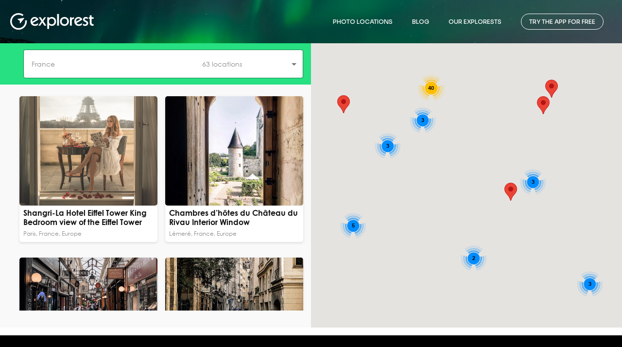

--- FILE ---
content_type: text/html; charset=utf-8
request_url: https://www.explorest.com/places?selected=14
body_size: 11579
content:
<!DOCTYPE html><html><head><link rel="apple-touch-icon" sizes="180x180" href="/favicon/apple-touch-icon.png"/><link rel="icon" type="image/png" sizes="32x32" href="/favicon/favicon-32x32.png"/><link rel="icon" type="image/png" sizes="16x16" href="/favicon/favicon-16x16.png"/><link rel="manifest" href="/favicon/site.webmanifest"/><meta charSet="utf-8"/><meta httequiv="X-UA-Compatible" content="IE=edge"/><meta name="apple-itunes-app" content="app-id=1227446332"/><meta name="google-play-app" content="app-id=com.explorestmobile"/><link rel="preload" href="https://assets.explorest.com/fonts/Century_Gothic.ttf" as="font" type="font/woff2" crossorigin="true"/><link rel="preload" href="https://assets.explorest.com/fonts/CenturyGothic.ttf" as="font" type="font/woff2" crossorigin="true"/><link rel="stylesheet" data-href="https://fonts.googleapis.com/css2?family=Sora:wght@100;200;300;400;500;600;700;800&amp;display=swap"/><link rel="preload" href="https://assets.explorest.com/fonts/GOTHICB.woff" as="font" type="font/woff2" crossorigin="true"/><link rel="preload" href="https://assets.explorest.com/fonts/sf-ui-display-light.woff" as="font" type="font/woff2" crossorigin="true"/><link rel="preload" href="https://assets.explorest.com/fonts/SFProText-Regular.ttf" as="font" type="font/woff2" crossorigin="true"/><link rel="stylesheet" href="/css/font.css"/><link href="/css/style-next.css" rel="stylesheet"/><link rel="stylesheet" href="https://maxcdn.bootstrapcdn.com/bootstrap/4.3.1/css/bootstrap.min.css"/><script async="" src="https://www.googletagmanager.com/gtag/js?id=UA-100816326-1"></script><script>
                    window.dataLayer = window.dataLayer || [];
                    function gtag(){dataLayer.push(arguments);}
                    gtag('js', new Date());

                    gtag('config', 'UA-100816326-1', {
                      page_path: window.location.pathname,
                    });
                  </script><script>(function (w, d, s, l, i) {
                    w[l] = w[l] || [];
                    w[l].push({
                      'gtm.start': new Date().getTime(),
                      event: 'gtm.js',
                    });
                    var f = d.getElementsByTagName(s)[0],
                      j = d.createElement(s),
                      dl = l != 'dataLayer' ? '&l=' + l : '';
                    j.async = true;
                    j.src = 'https://www.googletagmanager.com/gtm.js?id=' + i + dl;
                    f.parentNode.insertBefore(j, f);
                  })(window, document, 'script', 'dataLayer', 'GTM-W96FRPQ');</script><script>(function (i, s, o, g, r, a, m) {
                    i['GoogleAnalyticsObject'] = r;
                    i[r] = i[r] || function () {
                      (i[r].q = i[r].q || []).push(arguments)
                    }, i[r].l = 1 * new Date();
                    a = s.createElement(o),
                      m = s.getElementsByTagName(o)[0];
                    a.async = 1;
                    a.src = g;
                    m.parentNode.insertBefore(a, m)
                  })(window, document, 'script', 'https://www.google-analytics.com/analytics.js', 'ga');
              
                  ga('create', 'UA-100816326-1', 'auto');
                  ga('send', 'pageview');</script><meta charSet="utf-8"/><link rel="apple-touch-icon" sizes="180x180" href="/favicon/apple-touch-icon.png"/><link rel="icon" type="image/png" sizes="32x32" href="/favicon/favicon-32x32.png"/><link rel="icon" type="image/png" sizes="16x16" href="/favicon/favicon-16x16.png"/><link rel="manifest" href="/favicon/site.webmanifest"/><meta name="viewport" content="width=device-width, initial-scale=1, maximum-scale=1, user-scalable=no"/><script src="https://ajax.googleapis.com/ajax/libs/jquery/3.4.0/jquery.min.js"></script><title>Explorest Locations | Explorest® - Photo Location Insights</title><link href="/css/style.css" rel="stylesheet"/><link href="/css/style_mobile.css" rel="stylesheet"/><script src="https://unpkg.com/@google/markerclustererplus@5.1.0/dist/markerclustererplus.min.js"></script><script async="" src="https://pagead2.googlesyndication.com/pagead/js/adsbygoogle.js?client=ca-pub-4533148801738127" crossorigin="anonymous"></script><meta name="next-head-count" content="12"/><noscript data-n-css=""></noscript><link rel="preload" href="/_next/static/chunks/webpack-bddb5bcfd70bd8287e0e.js" as="script"/><link rel="preload" href="/_next/static/chunks/framework.20be2cec165092cd71cf.js" as="script"/><link rel="preload" href="/_next/static/chunks/2f1d1be00d3ebad43dfd7595f7504c94d12a09c2.830e58eb0bec354de213.js" as="script"/><link rel="preload" href="/_next/static/chunks/main-ecbb968dcd499be8f22e.js" as="script"/><link rel="preload" href="/_next/static/chunks/598a9a46334e052e1fd05e61a59aaf35b5e54a31.bb35194e85f72461c7e4.js" as="script"/><link rel="preload" href="/_next/static/chunks/51d3b56c620030a1c2e99ea25a66dddf2d9119c2.a05a8de9f3d1872e4711.js" as="script"/><link rel="preload" href="/_next/static/chunks/pages/_app-258df1fa772bb038bf9b.js" as="script"/><link rel="preload" href="/_next/static/chunks/b2e984c5.25ecabd71b4891130742.js" as="script"/><link rel="preload" href="/_next/static/chunks/b21a1f3d6862f505de26cd5c441ecfa9964c8636.7be62195f62b82f685dc.js" as="script"/><link rel="preload" href="/_next/static/chunks/279361a2866cb59e662ce5c6844edc9321292e50.139ac4f2b787ec0bafc2.js" as="script"/><link rel="preload" href="/_next/static/chunks/7a40e5367863dafbec4e6987fdb3d752b8c9bd27.83a17cfd5007d64fe0fd.js" as="script"/><link rel="preload" href="/_next/static/chunks/6f79684b5ba978e1092fd2ffc5051546759ce142.e353fd874542aa21f958.js" as="script"/><link rel="preload" href="/_next/static/chunks/88e246a1754af8d67d8d71a1f84236c6d15a2648.6e7d697c8a621cd698a0.js" as="script"/><link rel="preload" href="/_next/static/chunks/9cbf91d60e2df55148b681318a3736658784ee19.671decf254bcabe5ec64.js" as="script"/><link rel="preload" href="/_next/static/chunks/d79b7f4b1ab18c94b1ba1fde3ec5ebae0957241d.8054d4de9d117dc429ec.js" as="script"/><link rel="preload" href="/_next/static/chunks/pages/places-2d178c63065c0f0bbe38.js" as="script"/><style id="jss-server-side">.MuiSvgIcon-root {
  fill: currentColor;
  width: 1em;
  height: 1em;
  display: inline-block;
  font-size: 1.5rem;
  transition: fill 200ms cubic-bezier(0.4, 0, 0.2, 1) 0ms;
  flex-shrink: 0;
  user-select: none;
}
.MuiSvgIcon-colorPrimary {
  color: rgba(0,159,219,500);
}
.MuiSvgIcon-colorSecondary {
  color: #f50057;
}
.MuiSvgIcon-colorAction {
  color: rgba(0, 0, 0, 0.54);
}
.MuiSvgIcon-colorError {
  color: #f44336;
}
.MuiSvgIcon-colorDisabled {
  color: rgba(0, 0, 0, 0.26);
}
.MuiSvgIcon-fontSizeInherit {
  font-size: inherit;
}
.MuiSvgIcon-fontSizeSmall {
  font-size: 1.25rem;
}
.MuiSvgIcon-fontSizeLarge {
  font-size: 2.1875rem;
}
@keyframes mui-auto-fill {}
@keyframes mui-auto-fill-cancel {}
  .MuiInputBase-root {
    color: rgba(0, 0, 0, 0.87);
    cursor: text;
    display: inline-flex;
    position: relative;
    font-size: 1rem;
    box-sizing: border-box;
    align-items: center;
    font-family: Nunito,sans-serif;
    font-weight: 400;
    line-height: 1.1876em;
  }
  .MuiInputBase-root.Mui-disabled {
    color: rgba(0, 0, 0, 0.38);
    cursor: default;
  }
  .MuiInputBase-multiline {
    padding: 6px 0 7px;
  }
  .MuiInputBase-multiline.MuiInputBase-marginDense {
    padding-top: 3px;
  }
  .MuiInputBase-fullWidth {
    width: 100%;
  }
  .MuiInputBase-input {
    font: inherit;
    color: currentColor;
    width: 100%;
    border: 0;
    height: 1.1876em;
    margin: 0;
    display: block;
    padding: 6px 0 7px;
    min-width: 0;
    background: none;
    box-sizing: content-box;
    animation-name: mui-auto-fill-cancel;
    letter-spacing: inherit;
    animation-duration: 10ms;
    -webkit-tap-highlight-color: transparent;
  }
  .MuiInputBase-input::-webkit-input-placeholder {
    color: currentColor;
    opacity: 0.42;
    transition: opacity 200ms cubic-bezier(0.4, 0, 0.2, 1) 0ms;
  }
  .MuiInputBase-input::-moz-placeholder {
    color: currentColor;
    opacity: 0.42;
    transition: opacity 200ms cubic-bezier(0.4, 0, 0.2, 1) 0ms;
  }
  .MuiInputBase-input:-ms-input-placeholder {
    color: currentColor;
    opacity: 0.42;
    transition: opacity 200ms cubic-bezier(0.4, 0, 0.2, 1) 0ms;
  }
  .MuiInputBase-input::-ms-input-placeholder {
    color: currentColor;
    opacity: 0.42;
    transition: opacity 200ms cubic-bezier(0.4, 0, 0.2, 1) 0ms;
  }
  .MuiInputBase-input:focus {
    outline: 0;
  }
  .MuiInputBase-input:invalid {
    box-shadow: none;
  }
  .MuiInputBase-input::-webkit-search-decoration {
    -webkit-appearance: none;
  }
  .MuiInputBase-input.Mui-disabled {
    opacity: 1;
  }
  .MuiInputBase-input:-webkit-autofill {
    animation-name: mui-auto-fill;
    animation-duration: 5000s;
  }
  label[data-shrink=false] + .MuiInputBase-formControl .MuiInputBase-input::-webkit-input-placeholder {
    opacity: 0 !important;
  }
  label[data-shrink=false] + .MuiInputBase-formControl .MuiInputBase-input::-moz-placeholder {
    opacity: 0 !important;
  }
  label[data-shrink=false] + .MuiInputBase-formControl .MuiInputBase-input:-ms-input-placeholder {
    opacity: 0 !important;
  }
  label[data-shrink=false] + .MuiInputBase-formControl .MuiInputBase-input::-ms-input-placeholder {
    opacity: 0 !important;
  }
  label[data-shrink=false] + .MuiInputBase-formControl .MuiInputBase-input:focus::-webkit-input-placeholder {
    opacity: 0.42;
  }
  label[data-shrink=false] + .MuiInputBase-formControl .MuiInputBase-input:focus::-moz-placeholder {
    opacity: 0.42;
  }
  label[data-shrink=false] + .MuiInputBase-formControl .MuiInputBase-input:focus:-ms-input-placeholder {
    opacity: 0.42;
  }
  label[data-shrink=false] + .MuiInputBase-formControl .MuiInputBase-input:focus::-ms-input-placeholder {
    opacity: 0.42;
  }
  .MuiInputBase-inputMarginDense {
    padding-top: 3px;
  }
  .MuiInputBase-inputMultiline {
    height: auto;
    resize: none;
    padding: 0;
  }
  .MuiInputBase-inputTypeSearch {
    -moz-appearance: textfield;
    -webkit-appearance: textfield;
  }
  .MuiFormControl-root {
    border: 0;
    margin: 0;
    display: inline-flex;
    padding: 0;
    position: relative;
    min-width: 0;
    flex-direction: column;
    vertical-align: top;
  }
  .MuiFormControl-marginNormal {
    margin-top: 16px;
    margin-bottom: 8px;
  }
  .MuiFormControl-marginDense {
    margin-top: 8px;
    margin-bottom: 4px;
  }
  .MuiFormControl-fullWidth {
    width: 100%;
  }
  .MuiGrid-container {
    width: 100%;
    display: flex;
    flex-wrap: wrap;
    box-sizing: border-box;
  }
  .MuiGrid-item {
    margin: 0;
    box-sizing: border-box;
  }
  .MuiGrid-zeroMinWidth {
    min-width: 0;
  }
  .MuiGrid-direction-xs-column {
    flex-direction: column;
  }
  .MuiGrid-direction-xs-column-reverse {
    flex-direction: column-reverse;
  }
  .MuiGrid-direction-xs-row-reverse {
    flex-direction: row-reverse;
  }
  .MuiGrid-wrap-xs-nowrap {
    flex-wrap: nowrap;
  }
  .MuiGrid-wrap-xs-wrap-reverse {
    flex-wrap: wrap-reverse;
  }
  .MuiGrid-align-items-xs-center {
    align-items: center;
  }
  .MuiGrid-align-items-xs-flex-start {
    align-items: flex-start;
  }
  .MuiGrid-align-items-xs-flex-end {
    align-items: flex-end;
  }
  .MuiGrid-align-items-xs-baseline {
    align-items: baseline;
  }
  .MuiGrid-align-content-xs-center {
    align-content: center;
  }
  .MuiGrid-align-content-xs-flex-start {
    align-content: flex-start;
  }
  .MuiGrid-align-content-xs-flex-end {
    align-content: flex-end;
  }
  .MuiGrid-align-content-xs-space-between {
    align-content: space-between;
  }
  .MuiGrid-align-content-xs-space-around {
    align-content: space-around;
  }
  .MuiGrid-justify-content-xs-center {
    justify-content: center;
  }
  .MuiGrid-justify-content-xs-flex-end {
    justify-content: flex-end;
  }
  .MuiGrid-justify-content-xs-space-between {
    justify-content: space-between;
  }
  .MuiGrid-justify-content-xs-space-around {
    justify-content: space-around;
  }
  .MuiGrid-justify-content-xs-space-evenly {
    justify-content: space-evenly;
  }
  .MuiGrid-spacing-xs-1 {
    width: calc(100% + 8px);
    margin: -4px;
  }
  .MuiGrid-spacing-xs-1 > .MuiGrid-item {
    padding: 4px;
  }
  .MuiGrid-spacing-xs-2 {
    width: calc(100% + 16px);
    margin: -8px;
  }
  .MuiGrid-spacing-xs-2 > .MuiGrid-item {
    padding: 8px;
  }
  .MuiGrid-spacing-xs-3 {
    width: calc(100% + 24px);
    margin: -12px;
  }
  .MuiGrid-spacing-xs-3 > .MuiGrid-item {
    padding: 12px;
  }
  .MuiGrid-spacing-xs-4 {
    width: calc(100% + 32px);
    margin: -16px;
  }
  .MuiGrid-spacing-xs-4 > .MuiGrid-item {
    padding: 16px;
  }
  .MuiGrid-spacing-xs-5 {
    width: calc(100% + 40px);
    margin: -20px;
  }
  .MuiGrid-spacing-xs-5 > .MuiGrid-item {
    padding: 20px;
  }
  .MuiGrid-spacing-xs-6 {
    width: calc(100% + 48px);
    margin: -24px;
  }
  .MuiGrid-spacing-xs-6 > .MuiGrid-item {
    padding: 24px;
  }
  .MuiGrid-spacing-xs-7 {
    width: calc(100% + 56px);
    margin: -28px;
  }
  .MuiGrid-spacing-xs-7 > .MuiGrid-item {
    padding: 28px;
  }
  .MuiGrid-spacing-xs-8 {
    width: calc(100% + 64px);
    margin: -32px;
  }
  .MuiGrid-spacing-xs-8 > .MuiGrid-item {
    padding: 32px;
  }
  .MuiGrid-spacing-xs-9 {
    width: calc(100% + 72px);
    margin: -36px;
  }
  .MuiGrid-spacing-xs-9 > .MuiGrid-item {
    padding: 36px;
  }
  .MuiGrid-spacing-xs-10 {
    width: calc(100% + 80px);
    margin: -40px;
  }
  .MuiGrid-spacing-xs-10 > .MuiGrid-item {
    padding: 40px;
  }
  .MuiGrid-grid-xs-auto {
    flex-grow: 0;
    max-width: none;
    flex-basis: auto;
  }
  .MuiGrid-grid-xs-true {
    flex-grow: 1;
    max-width: 100%;
    flex-basis: 0;
  }
  .MuiGrid-grid-xs-1 {
    flex-grow: 0;
    max-width: 8.333333%;
    flex-basis: 8.333333%;
  }
  .MuiGrid-grid-xs-2 {
    flex-grow: 0;
    max-width: 16.666667%;
    flex-basis: 16.666667%;
  }
  .MuiGrid-grid-xs-3 {
    flex-grow: 0;
    max-width: 25%;
    flex-basis: 25%;
  }
  .MuiGrid-grid-xs-4 {
    flex-grow: 0;
    max-width: 33.333333%;
    flex-basis: 33.333333%;
  }
  .MuiGrid-grid-xs-5 {
    flex-grow: 0;
    max-width: 41.666667%;
    flex-basis: 41.666667%;
  }
  .MuiGrid-grid-xs-6 {
    flex-grow: 0;
    max-width: 50%;
    flex-basis: 50%;
  }
  .MuiGrid-grid-xs-7 {
    flex-grow: 0;
    max-width: 58.333333%;
    flex-basis: 58.333333%;
  }
  .MuiGrid-grid-xs-8 {
    flex-grow: 0;
    max-width: 66.666667%;
    flex-basis: 66.666667%;
  }
  .MuiGrid-grid-xs-9 {
    flex-grow: 0;
    max-width: 75%;
    flex-basis: 75%;
  }
  .MuiGrid-grid-xs-10 {
    flex-grow: 0;
    max-width: 83.333333%;
    flex-basis: 83.333333%;
  }
  .MuiGrid-grid-xs-11 {
    flex-grow: 0;
    max-width: 91.666667%;
    flex-basis: 91.666667%;
  }
  .MuiGrid-grid-xs-12 {
    flex-grow: 0;
    max-width: 100%;
    flex-basis: 100%;
  }
@media (min-width:600px) {
  .MuiGrid-grid-sm-auto {
    flex-grow: 0;
    max-width: none;
    flex-basis: auto;
  }
  .MuiGrid-grid-sm-true {
    flex-grow: 1;
    max-width: 100%;
    flex-basis: 0;
  }
  .MuiGrid-grid-sm-1 {
    flex-grow: 0;
    max-width: 8.333333%;
    flex-basis: 8.333333%;
  }
  .MuiGrid-grid-sm-2 {
    flex-grow: 0;
    max-width: 16.666667%;
    flex-basis: 16.666667%;
  }
  .MuiGrid-grid-sm-3 {
    flex-grow: 0;
    max-width: 25%;
    flex-basis: 25%;
  }
  .MuiGrid-grid-sm-4 {
    flex-grow: 0;
    max-width: 33.333333%;
    flex-basis: 33.333333%;
  }
  .MuiGrid-grid-sm-5 {
    flex-grow: 0;
    max-width: 41.666667%;
    flex-basis: 41.666667%;
  }
  .MuiGrid-grid-sm-6 {
    flex-grow: 0;
    max-width: 50%;
    flex-basis: 50%;
  }
  .MuiGrid-grid-sm-7 {
    flex-grow: 0;
    max-width: 58.333333%;
    flex-basis: 58.333333%;
  }
  .MuiGrid-grid-sm-8 {
    flex-grow: 0;
    max-width: 66.666667%;
    flex-basis: 66.666667%;
  }
  .MuiGrid-grid-sm-9 {
    flex-grow: 0;
    max-width: 75%;
    flex-basis: 75%;
  }
  .MuiGrid-grid-sm-10 {
    flex-grow: 0;
    max-width: 83.333333%;
    flex-basis: 83.333333%;
  }
  .MuiGrid-grid-sm-11 {
    flex-grow: 0;
    max-width: 91.666667%;
    flex-basis: 91.666667%;
  }
  .MuiGrid-grid-sm-12 {
    flex-grow: 0;
    max-width: 100%;
    flex-basis: 100%;
  }
}
@media (min-width:960px) {
  .MuiGrid-grid-md-auto {
    flex-grow: 0;
    max-width: none;
    flex-basis: auto;
  }
  .MuiGrid-grid-md-true {
    flex-grow: 1;
    max-width: 100%;
    flex-basis: 0;
  }
  .MuiGrid-grid-md-1 {
    flex-grow: 0;
    max-width: 8.333333%;
    flex-basis: 8.333333%;
  }
  .MuiGrid-grid-md-2 {
    flex-grow: 0;
    max-width: 16.666667%;
    flex-basis: 16.666667%;
  }
  .MuiGrid-grid-md-3 {
    flex-grow: 0;
    max-width: 25%;
    flex-basis: 25%;
  }
  .MuiGrid-grid-md-4 {
    flex-grow: 0;
    max-width: 33.333333%;
    flex-basis: 33.333333%;
  }
  .MuiGrid-grid-md-5 {
    flex-grow: 0;
    max-width: 41.666667%;
    flex-basis: 41.666667%;
  }
  .MuiGrid-grid-md-6 {
    flex-grow: 0;
    max-width: 50%;
    flex-basis: 50%;
  }
  .MuiGrid-grid-md-7 {
    flex-grow: 0;
    max-width: 58.333333%;
    flex-basis: 58.333333%;
  }
  .MuiGrid-grid-md-8 {
    flex-grow: 0;
    max-width: 66.666667%;
    flex-basis: 66.666667%;
  }
  .MuiGrid-grid-md-9 {
    flex-grow: 0;
    max-width: 75%;
    flex-basis: 75%;
  }
  .MuiGrid-grid-md-10 {
    flex-grow: 0;
    max-width: 83.333333%;
    flex-basis: 83.333333%;
  }
  .MuiGrid-grid-md-11 {
    flex-grow: 0;
    max-width: 91.666667%;
    flex-basis: 91.666667%;
  }
  .MuiGrid-grid-md-12 {
    flex-grow: 0;
    max-width: 100%;
    flex-basis: 100%;
  }
}
@media (min-width:1280px) {
  .MuiGrid-grid-lg-auto {
    flex-grow: 0;
    max-width: none;
    flex-basis: auto;
  }
  .MuiGrid-grid-lg-true {
    flex-grow: 1;
    max-width: 100%;
    flex-basis: 0;
  }
  .MuiGrid-grid-lg-1 {
    flex-grow: 0;
    max-width: 8.333333%;
    flex-basis: 8.333333%;
  }
  .MuiGrid-grid-lg-2 {
    flex-grow: 0;
    max-width: 16.666667%;
    flex-basis: 16.666667%;
  }
  .MuiGrid-grid-lg-3 {
    flex-grow: 0;
    max-width: 25%;
    flex-basis: 25%;
  }
  .MuiGrid-grid-lg-4 {
    flex-grow: 0;
    max-width: 33.333333%;
    flex-basis: 33.333333%;
  }
  .MuiGrid-grid-lg-5 {
    flex-grow: 0;
    max-width: 41.666667%;
    flex-basis: 41.666667%;
  }
  .MuiGrid-grid-lg-6 {
    flex-grow: 0;
    max-width: 50%;
    flex-basis: 50%;
  }
  .MuiGrid-grid-lg-7 {
    flex-grow: 0;
    max-width: 58.333333%;
    flex-basis: 58.333333%;
  }
  .MuiGrid-grid-lg-8 {
    flex-grow: 0;
    max-width: 66.666667%;
    flex-basis: 66.666667%;
  }
  .MuiGrid-grid-lg-9 {
    flex-grow: 0;
    max-width: 75%;
    flex-basis: 75%;
  }
  .MuiGrid-grid-lg-10 {
    flex-grow: 0;
    max-width: 83.333333%;
    flex-basis: 83.333333%;
  }
  .MuiGrid-grid-lg-11 {
    flex-grow: 0;
    max-width: 91.666667%;
    flex-basis: 91.666667%;
  }
  .MuiGrid-grid-lg-12 {
    flex-grow: 0;
    max-width: 100%;
    flex-basis: 100%;
  }
}
@media (min-width:1920px) {
  .MuiGrid-grid-xl-auto {
    flex-grow: 0;
    max-width: none;
    flex-basis: auto;
  }
  .MuiGrid-grid-xl-true {
    flex-grow: 1;
    max-width: 100%;
    flex-basis: 0;
  }
  .MuiGrid-grid-xl-1 {
    flex-grow: 0;
    max-width: 8.333333%;
    flex-basis: 8.333333%;
  }
  .MuiGrid-grid-xl-2 {
    flex-grow: 0;
    max-width: 16.666667%;
    flex-basis: 16.666667%;
  }
  .MuiGrid-grid-xl-3 {
    flex-grow: 0;
    max-width: 25%;
    flex-basis: 25%;
  }
  .MuiGrid-grid-xl-4 {
    flex-grow: 0;
    max-width: 33.333333%;
    flex-basis: 33.333333%;
  }
  .MuiGrid-grid-xl-5 {
    flex-grow: 0;
    max-width: 41.666667%;
    flex-basis: 41.666667%;
  }
  .MuiGrid-grid-xl-6 {
    flex-grow: 0;
    max-width: 50%;
    flex-basis: 50%;
  }
  .MuiGrid-grid-xl-7 {
    flex-grow: 0;
    max-width: 58.333333%;
    flex-basis: 58.333333%;
  }
  .MuiGrid-grid-xl-8 {
    flex-grow: 0;
    max-width: 66.666667%;
    flex-basis: 66.666667%;
  }
  .MuiGrid-grid-xl-9 {
    flex-grow: 0;
    max-width: 75%;
    flex-basis: 75%;
  }
  .MuiGrid-grid-xl-10 {
    flex-grow: 0;
    max-width: 83.333333%;
    flex-basis: 83.333333%;
  }
  .MuiGrid-grid-xl-11 {
    flex-grow: 0;
    max-width: 91.666667%;
    flex-basis: 91.666667%;
  }
  .MuiGrid-grid-xl-12 {
    flex-grow: 0;
    max-width: 100%;
    flex-basis: 100%;
  }
}
  .MuiPopover-paper {
    outline: 0;
    position: absolute;
    max-width: calc(100% - 32px);
    min-width: 16px;
    max-height: calc(100% - 32px);
    min-height: 16px;
    overflow-x: hidden;
    overflow-y: auto;
  }
  .MuiMenu-paper {
    max-height: calc(100% - 96px);
    -webkit-overflow-scrolling: touch;
  }
  .MuiMenu-list {
    outline: 0;
  }
  .jss29 {
    top: -5px;
    left: 0;
    right: 0;
    bottom: 0;
    margin: 0;
    padding: 0 8px;
    overflow: hidden;
    position: absolute;
    border-style: solid;
    border-width: 1px;
    border-radius: inherit;
    pointer-events: none;
  }
  .jss30 {
    padding: 0;
    text-align: left;
    transition: width 150ms cubic-bezier(0.0, 0, 0.2, 1) 0ms;
    line-height: 11px;
  }
  .jss31 {
    width: auto;
    height: 11px;
    display: block;
    padding: 0;
    font-size: 0.75em;
    max-width: 0.01px;
    text-align: left;
    transition: max-width 50ms cubic-bezier(0.0, 0, 0.2, 1) 0ms;
    visibility: hidden;
  }
  .jss31 > span {
    display: inline-block;
    padding-left: 5px;
    padding-right: 5px;
  }
  .jss32 {
    max-width: 1000px;
    transition: max-width 100ms cubic-bezier(0.0, 0, 0.2, 1) 50ms;
  }
  .MuiOutlinedInput-root {
    position: relative;
    border-radius: 4px;
  }
  .MuiOutlinedInput-root:hover .MuiOutlinedInput-notchedOutline {
    border-color: rgba(0, 0, 0, 0.87);
  }
@media (hover: none) {
  .MuiOutlinedInput-root:hover .MuiOutlinedInput-notchedOutline {
    border-color: rgba(0, 0, 0, 0.23);
  }
}
  .MuiOutlinedInput-root.Mui-focused .MuiOutlinedInput-notchedOutline {
    border-color: rgba(0,159,219,500);
    border-width: 2px;
  }
  .MuiOutlinedInput-root.Mui-error .MuiOutlinedInput-notchedOutline {
    border-color: #f44336;
  }
  .MuiOutlinedInput-root.Mui-disabled .MuiOutlinedInput-notchedOutline {
    border-color: rgba(0, 0, 0, 0.26);
  }
  .MuiOutlinedInput-colorSecondary.Mui-focused .MuiOutlinedInput-notchedOutline {
    border-color: #f50057;
  }
  .MuiOutlinedInput-adornedStart {
    padding-left: 14px;
  }
  .MuiOutlinedInput-adornedEnd {
    padding-right: 14px;
  }
  .MuiOutlinedInput-multiline {
    padding: 18.5px 14px;
  }
  .MuiOutlinedInput-multiline.MuiOutlinedInput-marginDense {
    padding-top: 10.5px;
    padding-bottom: 10.5px;
  }
  .MuiOutlinedInput-notchedOutline {
    border-color: rgba(0, 0, 0, 0.23);
  }
  .MuiOutlinedInput-input {
    padding: 18.5px 14px;
  }
  .MuiOutlinedInput-input:-webkit-autofill {
    border-radius: inherit;
  }
  .MuiOutlinedInput-inputMarginDense {
    padding-top: 10.5px;
    padding-bottom: 10.5px;
  }
  .MuiOutlinedInput-inputMultiline {
    padding: 0;
  }
  .MuiOutlinedInput-inputAdornedStart {
    padding-left: 0;
  }
  .MuiOutlinedInput-inputAdornedEnd {
    padding-right: 0;
  }
  .MuiSelect-select {
    cursor: pointer;
    min-width: 16px;
    user-select: none;
    border-radius: 0;
    -moz-appearance: none;
    -webkit-appearance: none;
  }
  .MuiSelect-select:focus {
    border-radius: 0;
    background-color: rgba(0, 0, 0, 0.05);
  }
  .MuiSelect-select::-ms-expand {
    display: none;
  }
  .MuiSelect-select.Mui-disabled {
    cursor: default;
  }
  .MuiSelect-select[multiple] {
    height: auto;
  }
  .MuiSelect-select:not([multiple]) option, .MuiSelect-select:not([multiple]) optgroup {
    background-color: #fff;
  }
  .MuiSelect-select.MuiSelect-select {
    padding-right: 24px;
  }
  .MuiSelect-filled.MuiSelect-filled {
    padding-right: 32px;
  }
  .MuiSelect-outlined {
    border-radius: 4px;
  }
  .MuiSelect-outlined.MuiSelect-outlined {
    padding-right: 32px;
  }
  .MuiSelect-selectMenu {
    height: auto;
    overflow: hidden;
    min-height: 1.1876em;
    white-space: nowrap;
    text-overflow: ellipsis;
  }
  .MuiSelect-icon {
    top: calc(50% - 12px);
    color: rgba(0, 0, 0, 0.54);
    right: 0;
    position: absolute;
    pointer-events: none;
  }
  .MuiSelect-icon.Mui-disabled {
    color: rgba(0, 0, 0, 0.26);
  }
  .MuiSelect-iconOpen {
    transform: rotate(180deg);
  }
  .MuiSelect-iconFilled {
    right: 7px;
  }
  .MuiSelect-iconOutlined {
    right: 7px;
  }
  .MuiSelect-nativeInput {
    left: 0;
    width: 100%;
    bottom: 0;
    opacity: 0;
    position: absolute;
    pointer-events: none;
  }
  .jss26 {
    width: 100%;
    height: 100%;
    opacity: 0.5;
    z-index: 10000;
    overflow: hidden;
    position: fixed;
    visibility: hidden;
    background-color: #000000;
  }
  .jss27 {
    top: 50%;
    left: 47%;
    position: absolute;
  }
@media (max-width:959.95px) {
  .jss27 {
    left: 40%;
  }
}
  .jss28 {
    visibility: visible;
  }
  .jss1 {
    width: 100%;
    height: auto;
    margin: 0;
    padding: 0;
    background: #ffffff;
    overflow-x: hidden;
    overflow-y: hidden;
  }
  .jss2 {
    width: 100%;
    height: 89px;
    position: relative;
    background-size: cover;
    background-image: linear-gradient(rgba(0, 0, 0, 0.25), rgba(0, 0, 0, 0.25)), url(https://assets.explorest.com/images/header_background.webp), url(https://assets.explorest.com/images/header_background.jpg);
    background-repeat: no-repeat;
    background-position: center center;
  }
@media (max-width:959.95px) {
  .jss2 {
    height: 62px;
  }
}
  .jss3 {
    width: 100%;
    height: calc(100vh - 135px);
    margin-bottom: 16px;
    padding-bottom: 16px;
    background-color: #F9F9F9;
  }
@media (max-width:959.95px) {
  .jss3 {
    height: auto;
  }
}
  .jss4 {
    width: 100%;
    height: calc(100vh - 135px);
  }
@media (max-width:959.95px) {
  .jss4 {
    height: auto;
  }
}
  .jss5 {
    width: 100%;
    height: 85px;
    padding: 0 16px 0 48px;
    align-items: center;
    background-color: #27e082;
  }
@media (max-width:959.95px) {
  .jss5 {
    height: auto;
    padding: 16px;
  }
}
  .jss6 {
    width: 100%;
    height: 59px;
  }
  .jss7 {
    color: #111111;
    width: 100%;
    padding: 0;
    min-width: 100%;
    border-radius: 8px;
    background-color: #FFFFFF;
  }
  .jss8 {
    color: #FFFFFF;
    width: 100%;
    height: 51px;
    font-size: 16px;
    font-style: normal;
    text-align: left;
    font-family: "Gothic Bold", "Century Gothic", "sans-serif";
    line-height: 3.5;
    font-stretch: normal;
    letter-spacing: normal;
  }
  .jss9 {
    padding: 4px 16px;
    font-size: 14px;
    font-family: "CenturyGothic", "Century Gothic", "sans-serif";
  }
  .jss10 {
    color: #8b8b8b;
    width: 100%;
    border: solid 1px #1ca661;
    height: 85%;
    padding: 4px 16px;
    font-size: 14px;
    font-style: normal;
    text-align: left;
    font-family: "CenturyGothic", "Century Gothic", "sans-serif";
    line-height: 3.5;
    font-stretch: normal;
    border-radius: 4px;
    letter-spacing: normal;
    background-color: #ffffff;
  }
  .jss11 {
    height: 300px;
  }
  .jss12 {
    border: solid 1px #000000;
  }
  .jss13 {
    top: 18px;
    left: 4px;
    color: #1a7c4a;
    padding: 0;
    position: absolute;
  }
  .jss14 {
    color: #111111;
    position: relative;
    font-size: 14px;
    font-style: normal;
    text-align: left;
    font-family: "CenturyGothic", "Century Gothic", "sans-serif";
    line-height: 3.5;
    font-stretch: normal;
    letter-spacing: normal;
  }
  .jss15 {
    padding-left: 18px;
  }
  .jss16 {
    color: #111111;
    position: relative;
    font-size: 14px;
    font-style: normal;
    text-align: left;
    font-family: "CenturyGothic", "Century Gothic", "sans-serif";
    line-height: 3.5;
    font-stretch: normal;
    padding-left: 16px;
    letter-spacing: normal;
  }
  .jss17 {
    color: #111111;
    font-size: 14px;
    font-style: normal;
    text-align: left;
    font-family: "CenturyGothic", "Century Gothic", "sans-serif";
    line-height: 3.5;
    font-stretch: normal;
    padding-left: 40px;
    letter-spacing: normal;
  }
  .jss18 {
    left: 8px;
    color: #1a7c4a;
    position: absolute;
    font-size: 26px !important;
    text-align: center;
  }
  .jss19 {
    width: 100%;
    height: 300px;
    margin-bottom: 32px;
  }
  .jss20 {
    width: 100%;
    height: calc(100% - 120px);
    margin: 0;
    padding: 24px 16px 0px 40px;
    overflow-y: auto;
  }
@media (max-width:959.95px) {
  .jss20 {
    padding: 16px;
  }
}
  .jss21 {
    width: 100%;
    height: calc(100vh - 135px);
  }
  .jss22 {
    width: 65%;
  }
  .jss23 {
    width: 100%;
    height: 800px;
    margin: 0;
    padding: 16px;
    overflow-y: auto;
  }
  .jss24 {
    width: 100%;
    text-align: center;
  }
  .jss25 {
    width: 100%;
    font-size: 16px;
    text-align: center;
    font-family: "Gothic Bold", "Century Gothic", "sans-serif";
  }</style><link rel="stylesheet" href="https://fonts.googleapis.com/css2?family=Sora:wght@100;200;300;400;500;600;700;800&display=swap"/></head><noscript><iframe src="https://www.googletagmanager.com/ns.html?id=UA-100816326-1" height="0" width="0" style="display:none;visibility:hidden"></iframe></noscript><body><div id="__next"><div><div class="jss26"><div class="jss27"><svg viewBox="0 0 24 24" style="width:58px"><style>@keyframes spin { to { transform: rotate(360deg) } }</style><g style="animation:spin linear 1s infinite;transform-origin:center"><path d="M12,4V2C6.48,2 2,6.48 2,12H4C4,7.58 7.58,4 12,4Z" style="fill:#27e082"></path><rect width="24" height="24" fill="transparent"></rect></g></svg></div></div><div class="jss1"><div class="jss2"><div class="new-nav" style="background-color:;box-shadow:rgb(0 0 0 / 0) 0px 0px 20px 6px;transition:background-color 0.5s ease"><a href="/" class="new-nav-logo"><img src="/new-img/white-logo.svg" alt="Explorest Logo" width="172" height="35"/></a><div class="new-nav-mobile-logo pl-[21px] flex lg:hidden"><a href="/" class="h-[26px]"><svg width="131" height="26" viewBox="0 0 131 26" fill="none" xmlns="http://www.w3.org/2000/svg"><path d="M44.33 10.1393L35.1589 15.6319C35.9613 16.8232 37.2833 17.5488 38.8897 17.5488C40.4961 17.5488 42.4131 16.7202 43.5014 15.4766V18.3527C42.3362 19.3366 40.5745 19.933 38.7083 19.933C34.6147 19.933 31.7646 17.083 31.7646 13.0155C31.7646 8.94793 34.5624 6.07178 38.3456 6.07178C41.1172 6.07178 43.3984 7.62594 44.33 10.1393ZM34.381 13.429L40.9619 9.51677C40.2625 8.76509 39.3555 8.35151 38.2411 8.35151C35.9875 8.35151 34.3549 10.1916 34.3549 12.808C34.3549 13.0155 34.3549 13.223 34.381 13.4305V13.429Z" fill="white"></path><path d="M50.1847 14.5438L46.9457 19.5444H44.0957L48.7843 12.7298L44.5876 6.45947H47.8266L50.4691 10.7084L53.19 6.45947H56.0661L51.8694 12.5223L56.5581 19.5429H53.3191L50.1847 14.5423V14.5438Z" fill="white"></path><path d="M65.2116 19.9316C63.3977 19.9316 61.7913 19.2583 60.8074 18.2483H60.7551V24.7247H57.9051V6.4607H60.5476L60.626 7.96407H60.7044C61.6113 6.82348 63.2946 6.07324 65.213 6.07324C68.9962 6.07324 71.7417 8.97551 71.7417 13.043C71.7417 17.1106 68.97 19.9345 65.213 19.9345L65.2116 19.9316ZM64.7966 8.45456C62.3354 8.45456 60.5215 10.3715 60.5215 13.0401C60.5215 15.7088 62.3354 17.5488 64.7966 17.5488C67.2577 17.5488 69.0977 15.658 69.0977 13.0401C69.0977 10.4223 67.2838 8.45456 64.7966 8.45456V8.45456Z" fill="white"></path><path d="M76.2736 19.5443H73.3975V1.27881H76.2736V19.5443Z" fill="white"></path><path d="M84.8744 6.07178C88.968 6.07178 91.7919 8.94793 91.7919 12.9893C91.7919 17.0308 88.968 19.933 84.8744 19.933C80.7807 19.933 77.9307 17.0569 77.9307 12.9893C77.9307 8.92181 80.7807 6.07178 84.8744 6.07178V6.07178ZM84.8744 17.5488C87.3355 17.5488 89.1494 15.6319 89.1494 12.9632C89.1494 10.2946 87.3355 8.45454 84.8744 8.45454C82.4132 8.45454 80.5732 10.3454 80.5732 12.9632C80.5732 15.5811 82.3871 17.5488 84.8744 17.5488Z" fill="white"></path><path d="M99.8246 8.92206C97.7002 8.92206 96.3274 10.1657 96.3274 11.9012V19.5444H93.4512V6.46094H96.249V8.04122H96.3782C97.0007 7.05735 98.2951 6.46094 99.8246 6.46094V8.92206V8.92206Z" fill="white"></path><path d="M112.908 10.1393L103.737 15.6319C104.541 16.8232 105.861 17.5488 107.468 17.5488C109.074 17.5488 110.991 16.7202 112.08 15.4766V18.3527C110.914 19.3366 109.153 19.933 107.286 19.933C103.193 19.933 100.343 17.083 100.343 13.0155C100.343 8.94793 103.141 6.07178 106.924 6.07178C109.695 6.07178 111.975 7.62594 112.908 10.1393ZM102.959 13.429L109.54 9.51677C108.841 8.76509 107.934 8.35151 106.819 8.35151C104.566 8.35151 102.933 10.1916 102.933 12.808C102.933 13.0155 102.933 13.223 102.959 13.4305V13.429Z" fill="white"></path><path d="M118.322 6.07178C119.539 6.07178 120.68 6.38232 121.456 6.84959V9.36295C120.731 8.76654 119.513 8.35296 118.477 8.35296C117.26 8.35296 116.534 8.87102 116.534 9.75186C116.534 11.9286 121.974 11.5658 121.974 15.6594C121.974 18.1989 120.031 19.9345 117.233 19.9345C115.938 19.9345 114.591 19.5717 113.891 19.0798V16.4895C114.669 17.1889 115.964 17.6547 117.13 17.6547C118.503 17.6547 119.384 16.9814 119.384 15.9453C119.384 13.3797 113.944 14.0806 113.944 9.9347C113.944 7.57661 115.628 6.07468 118.322 6.07468V6.07178Z" fill="white"></path><path d="M129.539 17.289C129.902 17.289 130.265 17.2367 130.601 17.1337V19.5179C130.291 19.6732 129.591 19.7516 128.943 19.7516C125.99 19.7516 124.434 18.1713 124.434 15.2182V8.84338H122.931V6.45916H124.434V3.47998H127.284V6.45916H130.6V8.84338H127.284V14.7248C127.284 16.4096 127.984 17.2904 129.538 17.2904L129.539 17.289Z" fill="white"></path><path d="M13.0137 26.0003C11.9471 26.0003 10.8747 25.8683 9.81397 25.6013C6.44878 24.7523 3.61471 22.6438 1.83562 19.6647C-1.83865 13.5133 0.176973 5.52044 6.32834 1.84616C10.8602 -0.860205 16.524 -0.571429 20.757 2.58334L19.2391 4.62074C15.8318 2.0827 11.2753 1.85052 7.63001 4.02722C2.68163 6.98173 1.06071 13.4132 4.01523 18.3615C5.4475 20.7588 7.72723 22.4552 10.4336 23.1372C13.1414 23.8193 15.9523 23.4071 18.3495 21.9763C21.9948 19.7996 23.9509 15.6769 23.3313 11.4744L25.8447 11.1044C26.6138 16.3285 24.1831 21.4525 19.6512 24.1574C17.6109 25.3763 15.3283 26.0003 13.0108 26.0003H13.0137Z" fill="white"></path><path d="M21.2725 7.49407L11.8807 9.05984C11.4599 9.1295 11.3772 9.7085 11.7516 9.9668L14.7192 11.7024C14.8498 11.7923 14.9368 11.9389 14.9542 12.0971L15.0747 15.5334C15.124 15.9847 15.674 16.1864 15.9352 15.8497L21.7673 8.32412C22.0401 7.97294 21.7107 7.42151 21.2725 7.49552V7.49407Z" fill="white"></path></svg></a></div><div class="hamburger-menu-button"><a><svg width="20" height="16" viewBox="0 0 20 16" fill="none" xmlns="http://www.w3.org/2000/svg"><path fill-rule="evenodd" clip-rule="evenodd" d="M0 1.11111C0 0.497461 0.497461 0 1.11111 0H18.8889C19.5025 0 20 0.497461 20 1.11111C20 1.72476 19.5025 2.22222 18.8889 2.22222H1.11111C0.497461 2.22222 0 1.72476 0 1.11111ZM0 7.77778C0 7.16413 0.497461 6.66667 1.11111 6.66667H18.8889C19.5025 6.66667 20 7.16413 20 7.77778C20 8.39143 19.5025 8.88889 18.8889 8.88889H1.11111C0.497461 8.88889 0 8.39143 0 7.77778ZM0 14.4444C0 13.8308 0.497461 13.3333 1.11111 13.3333H18.8889C19.5025 13.3333 20 13.8308 20 14.4444C20 15.0581 19.5025 15.5556 18.8889 15.5556H1.11111C0.497461 15.5556 0 15.0581 0 14.4444Z" fill="white"></path></svg></a></div><div class="new-nav-menu"><ul><li class="inline"><a href="https://www.explorest.com/places">PHOTO LOCATIONS</a></li><li class="inline"><a href="https://www.explorest.com/blog">BLOG</a></li><li class="inline"><a href="https://www.explorest.com#our_explorests">OUR EXPLORESTS</a></li><li class="inline"><a href="https://explorest.app.link/download-now" target="_blank" rel="noreferrer"><span class="try-the-app-for-free">TRY THE APP FOR FREE</span></a></li></ul></div></div></div><div class="MuiGrid-root jss3 MuiGrid-container"><div class="MuiGrid-root jss4 MuiGrid-container MuiGrid-item MuiGrid-direction-xs-column MuiGrid-grid-xs-12 MuiGrid-grid-sm-12 MuiGrid-grid-md-6 MuiGrid-grid-lg-6 MuiGrid-grid-xl-6"><div class="MuiGrid-root jss5 MuiGrid-container MuiGrid-item"><div class="MuiGrid-root MuiGrid-container MuiGrid-item MuiGrid-direction-xs-column MuiGrid-align-items-xs-center MuiGrid-justify-content-xs-center MuiGrid-grid-xs-10 MuiGrid-grid-sm-10 MuiGrid-grid-md-12 MuiGrid-grid-lg-12 MuiGrid-grid-xl-12"><div class="MuiGrid-root jss6 MuiGrid-container MuiGrid-item"><div class="MuiFormControl-root jss7"><div class="MuiInputBase-root MuiOutlinedInput-root MuiInputBase-formControl"><div class="MuiSelect-root jss10 MuiSelect-select MuiSelect-selectMenu MuiSelect-outlined MuiInputBase-input MuiOutlinedInput-input" tabindex="0" role="button" aria-haspopup="listbox" aria-labelledby="grouped-select" id="grouped-select"><div class="MuiGrid-root MuiGrid-container MuiGrid-item"><div class="MuiGrid-root MuiGrid-container MuiGrid-item MuiGrid-direction-xs-column MuiGrid-grid-xs-7 MuiGrid-grid-sm-7 MuiGrid-grid-md-8 MuiGrid-grid-lg-8 MuiGrid-grid-xl-8">France</div><div class="MuiGrid-root MuiGrid-container MuiGrid-item MuiGrid-direction-xs-column MuiGrid-grid-xs-5 MuiGrid-grid-sm-5 MuiGrid-grid-md-4 MuiGrid-grid-lg-4 MuiGrid-grid-xl-4">63 locations</div></div></div><input value="14" aria-hidden="true" tabindex="-1" class="MuiSelect-nativeInput"/><svg class="MuiSvgIcon-root MuiSelect-icon MuiSelect-iconOutlined" focusable="false" viewBox="0 0 24 24" aria-hidden="true"><path d="M7 10l5 5 5-5z"></path></svg><fieldset aria-hidden="true" style="padding-left:8px" class="jss29 MuiOutlinedInput-notchedOutline"><legend class="jss30" style="width:0.01px"><span>&#8203;</span></legend></fieldset></div></div></div></div></div></div></div><footer id="footer-section" style="background-color:black"><div class="footer-container"><div style="flex:100%;margin-left:30px;margin-top:30px;margin-bottom:13px"><ul class="footer-menu"><li style="cursor:pointer;display:flex;justify-content:space-between"><a href="#" style="color:white;width:100%">Back To Top</a><div style="display:inline-block;max-width:100%;overflow:hidden;position:relative;box-sizing:border-box;margin:0"><div style="box-sizing:border-box;display:block;max-width:100%"><img style="max-width:100%;display:block;margin:0;border:none;padding:0" alt="" aria-hidden="true" role="presentation" src="[data-uri]"/></div><noscript><img alt="To top" srcSet="/_next/image?url=%2Fnew-img%2Fback-to-top.svg&amp;w=16&amp;q=75 1x, /_next/image?url=%2Fnew-img%2Fback-to-top.svg&amp;w=32&amp;q=75 2x" src="/new-img/back-to-top.svg" decoding="async" style="position:absolute;top:0;left:0;bottom:0;right:0;box-sizing:border-box;padding:0;border:none;margin:auto;display:block;width:0;height:0;min-width:100%;max-width:100%;min-height:100%;max-height:100%"/></noscript><img alt="To top" src="[data-uri]" decoding="async" style="position:absolute;top:0;left:0;bottom:0;right:0;box-sizing:border-box;padding:0;border:none;margin:auto;display:block;width:0;height:0;min-width:100%;max-width:100%;min-height:100%;max-height:100%"/></div></li><li class=""><a href="https://www.explorest.com/places">Photo Locations</a></li><li><a href="/blog">Blog</a></li><li><a href="https://www.explorest.com/#our_explorests">Our Explorests</a></li><li><a href="https://explorest.app.link/download-now" class="">Try the App for Free</a></li><li><a href="https://www.explorest.com/legal/terms.html" target="_blank" class="" rel="noreferrer">Terms</a></li><li><a href="https://www.explorest.com/legal/privacy.html" target="_blank" class="" rel="noreferrer">Privacy</a></li><li><a href="#" class="">Leave No Trace</a></li><li><a href="mailto:careers@explorest.com" class="">Careers</a></li></ul></div><div class="take-only-photo" style="display:flex;flex:100%;justify-content:center;align-items:center;padding-top:80px;padding-bottom:80px;padding-left:180px;padding-right:180px"><span style="font-family:radionA;font-size:1.875rem;color:white;text-align:center;line-height:2.25rem">Take Only Photos,<br/> Leave Only Footprints.</span></div><div style="display:flex;flex:100%;font-family:Sora;justify-content:center;align-items:center;margin-left:30px;margin-right:30px"><div><div style="display:flex;flex-direction:row;justify-content:space-between;align-items:center;margin-left:30px;margin-top:42px;margin-bottom:42px"><a href="https://www.instagram.com/explorest" target="_blank" rel="noreferrer"><div style="display:inline-block;max-width:100%;overflow:hidden;position:relative;box-sizing:border-box;margin:0"><div style="box-sizing:border-box;display:block;max-width:100%"><img style="max-width:100%;display:block;margin:0;border:none;padding:0" alt="" aria-hidden="true" role="presentation" src="[data-uri]"/></div><noscript><img alt="Instagram" srcSet="/_next/image?url=%2Fnew-img%2Fsocial%2Ffooter%2Finstagram.svg&amp;w=32&amp;q=75 1x, /_next/image?url=%2Fnew-img%2Fsocial%2Ffooter%2Finstagram.svg&amp;w=64&amp;q=75 2x" src="/new-img/social/footer/instagram.svg" decoding="async" style="position:absolute;top:0;left:0;bottom:0;right:0;box-sizing:border-box;padding:0;border:none;margin:auto;display:block;width:0;height:0;min-width:100%;max-width:100%;min-height:100%;max-height:100%"/></noscript><img alt="Instagram" src="[data-uri]" decoding="async" style="position:absolute;top:0;left:0;bottom:0;right:0;box-sizing:border-box;padding:0;border:none;margin:auto;display:block;width:0;height:0;min-width:100%;max-width:100%;min-height:100%;max-height:100%"/></div></a><a href="http://www.twitter.com/explorestapp" target="_blank" rel="noreferrer"><div style="display:inline-block;max-width:100%;overflow:hidden;position:relative;box-sizing:border-box;margin:0"><div style="box-sizing:border-box;display:block;max-width:100%"><img style="max-width:100%;display:block;margin:0;border:none;padding:0" alt="" aria-hidden="true" role="presentation" src="[data-uri]"/></div><noscript><img alt="Twitter" srcSet="/_next/image?url=%2Fnew-img%2Fsocial%2Ffooter%2Ftwitter.svg&amp;w=32&amp;q=75 1x, /_next/image?url=%2Fnew-img%2Fsocial%2Ffooter%2Ftwitter.svg&amp;w=64&amp;q=75 2x" src="/new-img/social/footer/twitter.svg" decoding="async" style="position:absolute;top:0;left:0;bottom:0;right:0;box-sizing:border-box;padding:0;border:none;margin:auto;display:block;width:0;height:0;min-width:100%;max-width:100%;min-height:100%;max-height:100%"/></noscript><img alt="Twitter" src="[data-uri]" decoding="async" style="position:absolute;top:0;left:0;bottom:0;right:0;box-sizing:border-box;padding:0;border:none;margin:auto;display:block;width:0;height:0;min-width:100%;max-width:100%;min-height:100%;max-height:100%"/></div></a><a href="https://www.facebook.com/explorest" target="_blank" rel="noreferrer"><div style="display:inline-block;max-width:100%;overflow:hidden;position:relative;box-sizing:border-box;margin:0"><div style="box-sizing:border-box;display:block;max-width:100%"><img style="max-width:100%;display:block;margin:0;border:none;padding:0" alt="" aria-hidden="true" role="presentation" src="[data-uri]"/></div><noscript><img alt="Facebook" srcSet="/_next/image?url=%2Fnew-img%2Fsocial%2Ffooter%2Ffacebook.svg&amp;w=32&amp;q=75 1x, /_next/image?url=%2Fnew-img%2Fsocial%2Ffooter%2Ffacebook.svg&amp;w=64&amp;q=75 2x" src="/new-img/social/footer/facebook.svg" decoding="async" style="position:absolute;top:0;left:0;bottom:0;right:0;box-sizing:border-box;padding:0;border:none;margin:auto;display:block;width:0;height:0;min-width:100%;max-width:100%;min-height:100%;max-height:100%"/></noscript><img alt="Facebook" src="[data-uri]" decoding="async" style="position:absolute;top:0;left:0;bottom:0;right:0;box-sizing:border-box;padding:0;border:none;margin:auto;display:block;width:0;height:0;min-width:100%;max-width:100%;min-height:100%;max-height:100%"/></div></a><a href="mailto:hello@explorest.com"><div style="display:inline-block;max-width:100%;overflow:hidden;position:relative;box-sizing:border-box;margin:0"><div style="box-sizing:border-box;display:block;max-width:100%"><img style="max-width:100%;display:block;margin:0;border:none;padding:0" alt="" aria-hidden="true" role="presentation" src="[data-uri]"/></div><noscript><img alt="Email" srcSet="/_next/image?url=%2Fnew-img%2Fsocial%2Ffooter%2Femail.svg&amp;w=32&amp;q=75 1x, /_next/image?url=%2Fnew-img%2Fsocial%2Ffooter%2Femail.svg&amp;w=64&amp;q=75 2x" src="/new-img/social/footer/email.svg" decoding="async" style="position:absolute;top:0;left:0;bottom:0;right:0;box-sizing:border-box;padding:0;border:none;margin:auto;display:block;width:0;height:0;min-width:100%;max-width:100%;min-height:100%;max-height:100%"/></noscript><img alt="Email" src="[data-uri]" decoding="async" style="position:absolute;top:0;left:0;bottom:0;right:0;box-sizing:border-box;padding:0;border:none;margin:auto;display:block;width:0;height:0;min-width:100%;max-width:100%;min-height:100%;max-height:100%"/></div></a></div><div style="display:flex;justify-content:space-between;align-items:center;margin-left:30px"><div><a href="https://explorest.app.link/play-store"><div style="display:inline-block;max-width:100%;overflow:hidden;position:relative;box-sizing:border-box;margin:0"><div style="box-sizing:border-box;display:block;max-width:100%"><img style="max-width:100%;display:block;margin:0;border:none;padding:0" alt="" aria-hidden="true" role="presentation" src="[data-uri]"/></div><noscript><img alt="Google Play" srcSet="/_next/image?url=%2Fnew-img%2Fgoogle-play.png&amp;w=256&amp;q=75 1x, /_next/image?url=%2Fnew-img%2Fgoogle-play.png&amp;w=384&amp;q=75 2x" src="/new-img/google-play.png" decoding="async" style="position:absolute;top:0;left:0;bottom:0;right:0;box-sizing:border-box;padding:0;border:none;margin:auto;display:block;width:0;height:0;min-width:100%;max-width:100%;min-height:100%;max-height:100%"/></noscript><img alt="Google Play" src="[data-uri]" decoding="async" style="position:absolute;top:0;left:0;bottom:0;right:0;box-sizing:border-box;padding:0;border:none;margin:auto;display:block;width:0;height:0;min-width:100%;max-width:100%;min-height:100%;max-height:100%"/></div></a></div><div><a href="https://explorest.app.link/app-store"><div style="display:inline-block;max-width:100%;overflow:hidden;position:relative;box-sizing:border-box;margin:0"><div style="box-sizing:border-box;display:block;max-width:100%"><img style="max-width:100%;display:block;margin:0;border:none;padding:0" alt="" aria-hidden="true" role="presentation" src="[data-uri]"/></div><noscript><img alt="Google Play" srcSet="/_next/image?url=%2Fnew-img%2Fapple-store.png&amp;w=256&amp;q=75 1x, /_next/image?url=%2Fnew-img%2Fapple-store.png&amp;w=384&amp;q=75 2x" src="/new-img/apple-store.png" decoding="async" style="position:absolute;top:0;left:0;bottom:0;right:0;box-sizing:border-box;padding:0;border:none;margin:auto;display:block;width:0;height:0;min-width:100%;max-width:100%;min-height:100%;max-height:100%"/></noscript><img alt="Google Play" src="[data-uri]" decoding="async" style="position:absolute;top:0;left:0;bottom:0;right:0;box-sizing:border-box;padding:0;border:none;margin:auto;display:block;width:0;height:0;min-width:100%;max-width:100%;min-height:100%;max-height:100%"/></div></a></div></div><div style="margin-top:42px;margin-bottom:42px;margin-left:30px"><span class="inline-block font-sora text-[#555555] text-[10px]" style="display:inline-block;font-family:Sora;color:#555555;font-size:10px">Copyright © 2022 Explorest, Inc. For web site terms of use, trademark policy and general project policies please see www.explorest.com/legal/terms.html</span></div></div></div></div></footer></div></div></div><script id="__NEXT_DATA__" type="application/json">{"props":{"pageProps":{"selected":"14","continentList":[{"continent":"Africa","count":9,"places":[{"_id":12,"name":"Other Destinations","count":9}],"value":"Africa"},{"continent":"Asia","count":663,"places":[{"_id":0,"name":"Singapore","count":204},{"_id":2,"name":"Hong Kong","count":152},{"_id":4,"name":"China","count":96},{"_id":12,"name":"Other Destinations","count":9},{"_id":17,"name":"Qatar","count":99},{"_id":19,"name":"Japan","count":77},{"_id":21,"name":"South Korea","count":16},{"_id":24,"name":"Thailand","count":10}],"value":"Asia"},{"continent":"Europe","count":535,"places":[{"_id":6,"name":"United Kingdom","count":229},{"_id":7,"name":"Germany","count":143},{"_id":12,"name":"Other Destinations","count":10},{"_id":13,"name":"Austria","count":33},{"_id":14,"name":"France","count":63},{"_id":15,"name":"Italy","count":43},{"_id":20,"name":"Finland","count":14}],"value":"Europe"},{"continent":"North America","count":1049,"places":[{"_id":1,"name":"California","count":298},{"_id":3,"name":"New York","count":236},{"_id":5,"name":"Michigan","count":71},{"_id":8,"name":"Washington","count":111},{"_id":9,"name":"Oregon","count":72},{"_id":10,"name":"Chicago","count":94},{"_id":11,"name":"Hawaii","count":84},{"_id":12,"name":"Other Destinations","count":44},{"_id":16,"name":"Boston","count":9},{"_id":18,"name":"Utah","count":13},{"_id":23,"name":"Florida","count":17}],"value":"North America"},{"continent":"Oceania","count":9,"places":[{"_id":12,"name":"Other Destinations","count":2},{"_id":22,"name":"New Zealand","count":7}],"value":"Oceania"},{"continent":"Ocenia","count":1,"places":[{"_id":22,"name":"New Zealand","count":1}],"value":"Ocenia"},{"continent":"South America","count":3,"places":[{"_id":12,"name":"Other Destinations","count":3}],"value":"South America"},{"continent":"Other Destinations","value":12,"count":77,"places":[]}],"countById":{"0":204,"1":298,"2":152,"3":236,"4":96,"5":71,"6":229,"7":143,"8":111,"9":72,"10":94,"11":84,"12":77,"13":33,"14":63,"15":43,"16":9,"17":99,"18":13,"19":77,"20":14,"21":16,"22":1,"23":17,"24":10,"Africa":9,"Asia":663,"Europe":535,"North America":1049,"Oceania":9,"Ocenia":1,"South America":3}},"__N_SSP":true},"page":"/places","query":{"selected":"14"},"buildId":"t0EAsQDE39ATpW95Ww8tB","isFallback":false,"gssp":true,"customServer":true,"appGip":true}</script><script nomodule="" src="/_next/static/chunks/polyfills-553aafd328e99d1ecd5e.js"></script><script src="/_next/static/chunks/webpack-bddb5bcfd70bd8287e0e.js" async=""></script><script src="/_next/static/chunks/framework.20be2cec165092cd71cf.js" async=""></script><script src="/_next/static/chunks/2f1d1be00d3ebad43dfd7595f7504c94d12a09c2.830e58eb0bec354de213.js" async=""></script><script src="/_next/static/chunks/main-ecbb968dcd499be8f22e.js" async=""></script><script src="/_next/static/chunks/598a9a46334e052e1fd05e61a59aaf35b5e54a31.bb35194e85f72461c7e4.js" async=""></script><script src="/_next/static/chunks/51d3b56c620030a1c2e99ea25a66dddf2d9119c2.a05a8de9f3d1872e4711.js" async=""></script><script src="/_next/static/chunks/pages/_app-258df1fa772bb038bf9b.js" async=""></script><script src="/_next/static/chunks/b2e984c5.25ecabd71b4891130742.js" async=""></script><script src="/_next/static/chunks/b21a1f3d6862f505de26cd5c441ecfa9964c8636.7be62195f62b82f685dc.js" async=""></script><script src="/_next/static/chunks/279361a2866cb59e662ce5c6844edc9321292e50.139ac4f2b787ec0bafc2.js" async=""></script><script src="/_next/static/chunks/7a40e5367863dafbec4e6987fdb3d752b8c9bd27.83a17cfd5007d64fe0fd.js" async=""></script><script src="/_next/static/chunks/6f79684b5ba978e1092fd2ffc5051546759ce142.e353fd874542aa21f958.js" async=""></script><script src="/_next/static/chunks/88e246a1754af8d67d8d71a1f84236c6d15a2648.6e7d697c8a621cd698a0.js" async=""></script><script src="/_next/static/chunks/9cbf91d60e2df55148b681318a3736658784ee19.671decf254bcabe5ec64.js" async=""></script><script src="/_next/static/chunks/d79b7f4b1ab18c94b1ba1fde3ec5ebae0957241d.8054d4de9d117dc429ec.js" async=""></script><script src="/_next/static/chunks/pages/places-2d178c63065c0f0bbe38.js" async=""></script><script src="/_next/static/t0EAsQDE39ATpW95Ww8tB/_buildManifest.js" async=""></script><script src="/_next/static/t0EAsQDE39ATpW95Ww8tB/_ssgManifest.js" async=""></script></body></html>

--- FILE ---
content_type: text/html; charset=utf-8
request_url: https://www.google.com/recaptcha/api2/aframe
body_size: 257
content:
<!DOCTYPE HTML><html><head><meta http-equiv="content-type" content="text/html; charset=UTF-8"></head><body><script nonce="uukx0M2GFUc4fQbma_8qew">/** Anti-fraud and anti-abuse applications only. See google.com/recaptcha */ try{var clients={'sodar':'https://pagead2.googlesyndication.com/pagead/sodar?'};window.addEventListener("message",function(a){try{if(a.source===window.parent){var b=JSON.parse(a.data);var c=clients[b['id']];if(c){var d=document.createElement('img');d.src=c+b['params']+'&rc='+(localStorage.getItem("rc::a")?sessionStorage.getItem("rc::b"):"");window.document.body.appendChild(d);sessionStorage.setItem("rc::e",parseInt(sessionStorage.getItem("rc::e")||0)+1);localStorage.setItem("rc::h",'1769850724415');}}}catch(b){}});window.parent.postMessage("_grecaptcha_ready", "*");}catch(b){}</script></body></html>

--- FILE ---
content_type: text/css; charset=UTF-8
request_url: https://www.explorest.com/css/font.css
body_size: 392
content:
@font-face {
  font-family: "Century Gothic";
  font-style: normal;
  font-weight: normal;
  src: local("Century Gothic"),
    url("https://assets.explorest.com/fonts/Century_Gothic.ttf") format("woff2");
}

@font-face {
  font-family: "CenturyGothic";
  font-style: normal;
  font-weight: normal;
  src: local("CenturyGothic"),
    url("https://assets.explorest.com/fonts/CenturyGothic.ttf") format("woff2");
}

/* @font-face {
  font-family: "Gothic Regular";
  font-style: normal;
  font-weight: normal;
  src: local("Century Gothic Regular"),
    url("https://assets.explorest.com/fonts/GOTHIC.woff") format("woff");
} */

/* @font-face {
  font-family: "Gothic Italic";
  font-style: normal;
  font-weight: normal;
  src: local("Century Gothic Italic"),
    url("https://assets.explorest.com/fonts/GOTHICI.woff") format("woff");
} */

@font-face {
  font-family: "Gothic Bold";
  font-style: normal;
  font-weight: normal;
  src: local("Century Gothic Bold"),
    url("https://assets.explorest.com/fonts/GOTHICB.woff") format("woff2");
}

/* @font-face {
  font-family: "Gothic Bold Italic";
  font-style: normal;
  font-weight: normal;
  src: local("Century Gothic Bold Italic"),
    url("https://assets.explorest.com/fonts/GOTHICBI.woff") format("woff");
} */

/* @font-face {
  font-family: "SF UI Display Medium";
  font-style: normal;
  font-weight: normal;
  src: local("SF UI Display Medium"),
    url("https://assets.explorest.com/fonts/sf-ui-display-medium.woff") format("woff");
} */

@font-face {
  font-family: "SF UI Display Light";
  font-style: normal;
  font-weight: normal;
  src: local("SF UI Display Light"),
    url("https://assets.explorest.com/fonts/sf-ui-display-light.woff") format("woff2");
}

@font-face {
  font-family: "SF Pro Text";
  font-style: normal;
  font-weight: normal;
  src: local("SF Pro Text"),
    url("https://assets.explorest.com/fonts/SFProText-Regular.ttf") format("woff2");
}

/* @font-face {
  font-family: "SF Pro Text Bold";
  font-style: normal;
  font-weight: normal;
  src: local("SF Pro Text Bold"),
    url("https://assets.explorest.com/fonts/SFProText-Bold.ttf") format("woff");
} */

@font-face {
  font-family: "RadionA";
  src: url("/font/RadionA-Demi.woff2") format("woff2");
}

--- FILE ---
content_type: text/css; charset=UTF-8
request_url: https://www.explorest.com/css/style-next.css
body_size: 1045
content:
.new-nav {    
    height: 62px;
    width: 100%;
    position: fixed;
    top: 0;
    right: 0;
    left: 0;    
    z-index: 50;
    display: flex;
    justify-content: space-between;
    align-items: center;
}

.new-nav-logo {
    padding-left: 21px;
    display: none;
}

.new-nav-mobile-logo {
    padding-left: 21px;
    display: flex; 
}

.hamburger-menu-button {
    display: flex; 
    margin-right: 1.25rem;
    justify-content: end;
    cursor: pointer;
}

.new-white-nav-menu {
    padding-left: 21px;
    padding-right: 38px;    
    width: auto;
    display: none;
    justify-content: center;
    align-items: center;        
}

.new-nav-menu {
    padding-left: 21px;
    padding-right: 38px;
    width: auto;
    display: none;
    justify-content: center;
    align-items: center;        
}

.footer-container {
    position: relative;
    display: flex;    
    flex-direction: column;
}

.take-only-photo {
    padding-left: 180px;
    padding-right: 180px;
    padding-top: 80px;
    padding-bottom: 80px;
}

.footer-menu {
    padding-left: 0px;
    padding-right: 30px;    
}
.footer-menu li {    
    list-style: none;
    font-family: "Sora";    
    font-size: medium;
    padding-top: 10px;
    padding-bottom: 10px;    
    border-bottom: 1px solid #393939
}

.footer-menu a {
    color: #74767C;
  } 
  .footer-menu  a:hover {
    color:white;
  } 

@media screen and (min-width: 1024px) {

    .footer-container {
        position: relative;
        display: flex;           
        flex-direction: row;
    }

    .take-only-photo {
        padding-left: 40px;
        padding-right: 40px;
        padding-top: 40px;
        padding-bottom: 40px;
    }

    .new-nav {    
        height: 89px;
        width: 100%;
        position: fixed;
        top: 0;
        right: 0;
        left: 0;    
        z-index: 50;
        display: flex;
        justify-content: space-between;
        align-items: center;
    }

    .new-nav-logo {                
        display: flex;
    }
    .new-nav-mobile-logo {                
        padding-left: 21px;
        display: none;
    }

    .hamburger-menu-button {
        display: none;
    }

    .new-nav-menu {       
        padding-left: 21px;
        padding-right: 38px;    
        display: flex;
    }

    .new-white-nav-menu {
        padding-left: 21px;
        padding-right: 38px;    
        display: flex;
    }

    .footer-menu {
        padding-left: 0px;
        padding-right: 0px;    
    }
    
}



.new-nav-menu > ul {
    list-style: none;
    width: 100%;
    margin: 0 0;
    font-family: "Sora";    
    font-size: .75rem;
    line-height: 1rem;       
    font-weight: 500;
}

.new-nav-menu > ul > li {
    display: inline;
    margin-left: 2.5rem;    
}

.new-nav-menu > ul > li > a {
    color: white;
    
}
  
.new-nav-menu > ul > li > a:hover {
    color: black;
    text-decoration: none;
}  

.try-the-app-for-free {
    border-style: solid;
    border-width: 1px;
    border-color: white;
    border-radius: 40px;
    padding-left: 1rem;
    padding-right: 1rem;
    padding-top: 0.5rem;
    padding-bottom: 0.5rem;
}


.new-white-nav-menu > ul {
    list-style: none;
    width: 100%;
    margin: 0 0;
    font-family: "Sora";    
    font-size: .75rem;
    line-height: 1rem;       
    font-weight: 500;
}

.new-white-nav-menu > ul > li {
    display: inline;
    margin-left: 2.5rem;    
}

.new-white-nav-menu > ul > li > a {
    color: #74767C;
}
  
.new-white-nav-menu > ul > li > a:hover {
    color: black;
    text-decoration: none;
}  

.try-the-app-for-free-white {
    border-style: solid;
    border-width: 1px;
    border-color: black;
    border-radius: 40px;
    padding-left: 1rem;
    padding-right: 1rem;
    padding-top: 0.5rem;
    padding-bottom: 0.5rem;
}

.mobile-menu {
    position: fixed;
    z-index: 51;
    top: 0;
    left: 0;
    right: 0;
    bottom:0;
    background-color: rgba(0,0,0,0.9);
    color: white;
}

.mobile-menu-top-bar {
    display: flex;
    flex-direction: row;
    justify-content: space-between;
    align-items: center;    
    height: 62px;    
    border-bottom: 1px solid white;
}

.mobile-menu-item-container {
    text-align: right;
}

.mobile-menu-item {
    margin-top: 35px;
    font-size: 2rem; /* 36px */
    line-height: 2.5rem; /* 40px */
    font-family: RadionA;
}

.mobile-menu-item a {
    color: white;
}
  
.mobile-menu-item a:hover {    
    color: #74767C;
    text-decoration: none;
}

.mobile-menu-social a {
  margin-top: 3.5rem;
}

--- FILE ---
content_type: text/css; charset=UTF-8
request_url: https://www.explorest.com/css/style.css
body_size: 3162
content:

* {
  box-sizing: border-box;
  -webkit-overflow-scrolling: touch;
}

html,
body {
  font-family: "CenturyGothic", "Century Gothic", sans-serif;
  font-size: 100%;
  background-color: #ffffff !important;
  width: 100%;
  height: 100%;
  overflow-x: hidden;
  margin: 0;
  padding: 0;
  line-height: 1.5 !important;
  font-weight: 400 !important;
  letter-spacing: 0 !important;
}

body div#wrapper {
  width: 100%;
  height: 100%;
  overflow-x: hidden;
  margin: 0;
  padding: 0;
}

body a {
  transition: 0.5s all;
  -webkit-transition: 0.5s all;
  -o-transition: 0.5s all;
  -ms-transition: 0.5s all;
  -moz-transition: 0.5s all;
}

#header {
  width: 100%;
  height: auto;
  background-image: url('https://assets.explorest.com/images/header_background.webp'), url('https://assets.explorest.com/images/header_background.jpg');
  background-size: cover;
  background-repeat: no-repeat;
  background-position: center center;
  /* padding-top: 2%; */
  position: relative;
}

nav#top_header {
  width: 100%;
  margin: 0;
  height: 135px;
  padding: 0 5%;
  position: absolute;
}

nav#top_header a.navbar-brand {
  margin: 0;
  padding: 0;
}

img#logo {
  width: 80%;
  height: 100%;
  object-fit: contain;
}

img.whiteLogo {
  width: 70% !important;
}

a.checked:hover {
  text-decoration: none;
  color: #111111;
}

a.checked:focus {
  text-decoration: none;
  color: #111111;
}

div#navbar_menu {
  justify-content: flex-end;
}

span.white_toggle_nav_icon {
  background-image: url("data:image/svg+xml;charset=utf8,%3Csvg viewBox='0 0 32 32' xmlns='http://www.w3.org/2000/svg'%3E%3Cpath stroke='rgba(255,255,255, 1)' stroke-width='2' stroke-linecap='round' stroke-miterlimit='10' d='M4 8h24M4 16h24M4 24h24'/%3E%3C/svg%3E") !important;
}

span.black_toggle_nav_icon {
  background-image: url("data:image/svg+xml;charset=utf8,%3Csvg viewBox='0 0 32 32' xmlns='http://www.w3.org/2000/svg'%3E%3Cpath stroke='rgba(0,0,0, 1)' stroke-width='2' stroke-linecap='round' stroke-miterlimit='10' d='M4 8h24M4 16h24M4 24h24'/%3E%3C/svg%3E") !important;
}

div#mid_header {
  width: 100%;
  height: 100%;
  margin: 0;
  padding-top: 155px;
  align-content: center;
  align-items: center;
}

div#hidden_column {
  width: 100%;
  height: 100%;
  visibility: hidden;
}

.hidden_column {
  width: 100%;
  height: 100%;
  visibility: hidden;
}

div#image_header_container {
  width: 100%;
  height: 100%;
  text-align: left;
}

div#text_header_container {
  width: 1090px;
  height: 350px;
  margin: 0;
  padding: 0;
  text-align: center;
}

div#text_header_container h1 {
  margin: 0;
  width: 100%;
  height: 100%;
  margin: 0;
  padding: 0;
  text-align: center;
}

img#image_header {
  width: 100%;
  height: 100%;
  text-align: right;
}

div#bot_header {
  width: 100%;
  height: 100%;
  margin: 0;
  padding: 0;
  background-color: #27e082;
  align-content: center;
  text-align: center;
  visibility: visible;
}

div.image_logo_container {
  width: 100%;
  height: 100%;
  margin: 0;
  padding: 0;
  text-align: center;
  align-content: center;
  align-items: center;
}

div.green_title {
  width: 100%;
  height: 100%;
  /* align-items: center; */
  align-content: center;
  margin: 0;
  padding-top: 32px;
  padding-bottom: 32px;
}

div.green_title h3 {
  font-family: "Gothic Bold", "CenturyGothic", "Century Gothic", "sans-serif";
  font-size: 36px;
  color: #27e082;
  text-align: center;
  width: 100%;
  margin: 0;
  padding: 0;
}

div.note {
  width: 100%;
  height: auto;
  margin: 0;
  padding: 0;
  position: relative;
}

div.center {
  width: 100%;
  align-items: center;
  align-content: center;
  text-align: center;
}

div.phone_banner {
  width: 100%;
  height: auto;
  align-content: center;
  text-align: center;
  padding: 0;
  margin: 0;
}

div.phone_banner div#explorest_phone_banner_container {
  width: 100%;
  height: 100%;
  margin: 0;
  padding: 0;
  align-content: center;
  text-align: center;
}

div.phone_banner img {
  width: 95%;
  height: 100%;
  background-color: rgba(0, 0, 0, 0);
}

div#contributer_list {
  width: 100%;
  height: auto;
  margin: 0;
  padding: 1% 9% 4% 9%;
}

div.contributer_container {
  width: 100%;
  height: 100%;
  align-content: center;
  text-align: center;
  align-items: center;
  margin: 0;
  padding: 0 0 2% 0;
}

div.avatar_container {
  align-content: center;
  text-align: center;
  margin: 0;
  padding: 0 0 5% 0;
  justify-content: center;
}

div.contributer_name h3 {
  font-family: "Gothic Bold", "CenturyGothic", "Century Gothic", "sans-serif";
  font-size: 16px;
  color: #27e082;
  text-align: center;
  width: 100%;
  margin: 0;
}

div.contributer_name h3 img {
  width: 15px;
  height: 15px;
  margin: 0;
}

div.contributer_name {
  padding-bottom: 1%;
}

div.role_name h4 {
  font-family: "CenturyGothic", "Century Gothic", "sans-serif";
  font-size: 14px;
  color: #000000;
  text-align: center;
  width: 100%;
  margin: 0;
}

div#country_list {
  width: 100%;
  height: auto;
  margin: 0;
  padding-bottom: 2%;
  justify-content: center;
}

div.country_article_container {
  width: 100%;
  height: auto;
  position: relative;
  text-align: center;
  margin: 0;
  padding: 0;
  background-repeat: no-repeat;
  background-position: center;
  -webkit-background-size: cover;
  -moz-background-size: cover;
  -o-background-size: cover;
  background-size: cover;
  object-fit: cover;
}

div.country_article_container a {
  width: 100%;
  height: 100%;
  margin: 0;
  padding: 0;
}

div.country_article_container img.country_image {
  width: 100%;
  /* height: 450px; */
  margin: 0;
  padding: 0;
  object-fit: fill;
}

div.country_name {
  width: 100%;
  margin: 0;
  position: absolute;
  top: 50%;
  left: 50%;
  transform: translate(-50%, -50%);
}

div.country_name h1 {
  font-family: "Gothic Bold", "CenturyGothic", "Century Gothic", "sans-serif";
  font-size: 54px;
  color: #ffffff;
  text-align: center;
  width: 100%;
  margin: 0;
}

div.country_name h3 {
  font-family: "CenturyGothic", "Century Gothic", "sans-serif";
  font-size: 20px;
  color: #ffffff;
  text-align: center;
  width: 100%;
  margin: 0;
  padding-top: 1%;
}

div.country_name img.right_arrow {
  width: 25px;
  height: 18px;
  margin: 0 0 0 1%;
  padding: 0;
}

div#post_list {
  width: 100%;
  height: auto;
  padding: 0 5% 3% 5%;
  margin: 0;
}

div#post_list div.post_container {
  width: 100%;
  height: auto;
  border: 1px solid #f8f8f8;
  border-radius: 10px;
  background-color: #f8f8f8;
  padding: 3%;
  margin: 0;
}

div#post_list div.post_container div.rating_star img {
  width: 30px;
  height: 30px;
}

div#post_list div.post_container div.post_author_time {
  font-family: "CenturyGothic", "Century Gothic", "sans-serif";
  font-size: 12px;
  color: #8f8f94;
  width: 100%;
  height: 10%;
  text-align: left;
  padding-top: 1%;
  margin: 0;
  vertical-align: middle;
}

div#post_list div.post_container div.post_title {
  font-family: "Gothic Bold", "Century Gothic", "CenturyGothic", "sans-serif";
  font-size: 20px;
  color: #000000;
  width: 100%;
  height: 10%;
  text-align: left;
  padding-bottom: 2%;
  margin: 0;
}

div#post_list div.post_container div.post_content {
  width: 100%;
  height: 70%;
  text-align: left;
  margin: 0;
}

div#post_list div.post_container div.post_content p {
  font-family: "SF UI Display Light", "CenturyGothic", "Century Gothic",
    "sans-serif";
  font-size: 16px;
  color: #000000;
  width: 100%;
  height: 100%;
  text-align: justify;
  margin: 0;
}

div.green_title_insta {
  width: 100%;
  align-items: center;
  align-content: center;
  margin: 0;
  padding-top: 3%;
  padding-bottom: 2%;
}

div.green_title_insta h3 {
  font-family: "Gothic Bold", "CenturyGothic", "Century Gothic", "sans-serif";
  font-size: 26px;
  color: #27e082;
  text-align: center;
  width: 100%;
  margin: 0;
}

div#insta_frame {
  width: 100%;
  height: auto;
  margin: 0;
  padding-top: 3%;
  padding-bottom: 5%;
}

div#insta_frame div.insta_container {
  width: 20%;
  height: auto;
  margin: 0;
  padding: 0;
  object-fit: cover;
}

#footer {
  width: 100%;
  height: 100%;
  background-color: #ffffff;
  margin: 0;
  padding: 0 5%;
}

div#top_footer {
  width: 100%;
  height: 100%;
  margin: 0;
  padding: 0 16px 16px 16px;
}

div#menu_footer {
  width: 100%;
  margin: 0;
  height: 100%;
  padding: 0;
}

div#top_footer div#menu_footer a.item_menu_footer {
  font-family: "CenturyGothic", "Century Gothic", "sans-serif";
  font-size: 18px;
  color: #000000;
  margin: 0;
  padding: 8px 16px 8px 0;
}

div#contact_footer {
  width: 50vw;
  height: 100%;
  margin: 0;
  padding: 0;
}

div#contact_footer div#social_network_icon {
  width: 100%;
  height: auto;
  margin: 0;
  padding: 12px 0 3% 0;
  justify-content: flex-end;
}

div#contact_footer div#social_network_icon a {
  padding-left: 20px;
  height: 100%;
  text-align: center;
  align-items: center;
  align-content: center;
}

div#contact_footer div#social_network_icon img {
  width: 30px;
  height: 30px;
  margin: 0;
  padding: 0;
}

div#contact_footer div#subscribe_footer {
  width: 100%;
  height: auto;
  margin: 0;
}

div#contact_footer div#subscribe_footer p {
  font-family: "CenturyGothic", "Century Gothic", "sans-serif";
  font-size: 18px;
  color: #000000;
  margin: 0;
  width: 100%;
  padding-bottom: 3%;
}

div#contact_footer div#subscribe_footer form#subscribe_form {
  width: 100%;
  margin: 0;
  justify-content: flex-start;
}

div#contact_footer div#subscribe_footer form#subscribe_form input#input_email {
  font-family: "CenturyGothic", "Century Gothic", "sans-serif";
  font-size: 14px;
  width: 85%;
  height: 55px;
  margin: 0;
  border: 0;
  border-radius: 27.5px;
  color: #7e7e7e;
  background-color: #f6f6f6;
  padding: 10px 20px;
}

div#bot_footer {
  width: 100%;
  margin: 0;
  padding: 16px;
}

div#logo_footer {
  width: 100%;
  height: auto;
  margin: 0;
  padding: 0;
  justify-content: flex-start;
}

div#app_store {
  width: 100%;
  height: auto;
  margin: 0;
  padding: 0;
  text-align: right;
}

img#logo_color {
  width: 220px;  
  margin: 0;
}

img#logo_app {
  width: 216px;
  height: 72px;
  margin: 0;
}

img#logo_app_google {
  width: 216px;
  height: 72px;
  margin: 0;
}

div#bot_header_mobile {
  visibility: hidden;
  width: 0;
  height: 0;
}

div#carousel_feature_explorest {
  visibility: hidden;
  width: 0;
  height: 0;
}

div#carousel_contributer_explorest {
  visibility: hidden;
  width: 0;
  height: 0;
}

.visible-mobile {
  width: 0;
  height: 0;
  visibility: hidden;
}

.hidden-mobile {
  height: auto;
  visibility: visible;
}

div#carousel_feature_explorest img.control_icon {
  width: 5px;
  height: 9px;
}

@media (min-width: 768px) {
  div#mid_header h1 {
    font-family: "Gothic Bold", "CenturyGothic", "Century Gothic", "sans-serif";
    font-size: 26px;
    align-items: center;
    color: #ffffff;
    text-align: center;
    padding: 0 0 80px 0;
  }

  div#mid_header h4 {
    font-family: "CenturyGothic", "Century Gothic", "sans-serif";
    font-size: 12px;
    align-items: center;
    color: #ffffff;
    text-align: center;
    padding-top: 4%;
    padding-bottom: 4%;
  }

  div#mid_header div.row {
    width: 100%;
  }

  button#btn_explore {
    font-family: "Gothic Bold", "CenturyGothic", "sans-serif";
    font-size: 24px;
    color: #ffffff;
    width: 290px;
    height: 70px;
    text-align: center;
    -webkit-transition: background-color 2s ease-out;
    -moz-transition: background-color 2s ease-out;
    -o-transition: background-color 2s ease-out;
    transition: background-color 2s ease-out;
    border: none;
    border-radius: 40px;
    box-shadow: 0 2px 9px 0 rgba(57, 57, 57, 0.5);
    background-image: linear-gradient(to top, #1c9c5b, #27e082);
  }

  ul#menu li a {
    font-family: "CenturyGothic", "Century Gothic", "sans-serif";
    font-size: 16px;
    color: #ffffff;
    display: inline-block;
    margin: 0;
    border: none;
    padding: 5px 15px;
  }

  a.checked {
    font-family: "CenturyGothic", "Century Gothic", "sans-serif";
    font-size: 16px;
    display: inline-block;
    margin: 0;
    border: none;
    padding: 5px 15px;
    border: 1px solid #08E27E;
    vertical-align: text-bottom;
    border-radius: 27.5px;
    color: #111111;
    background-color: #08E27E;
  }

  div.note h4 {
    font-family: "CenturyGothic", "Century Gothic", "sans-serif";
    font-size: 1vh;
    color: #000000;
    margin: 0;
    width: 100%;
  }

  div.note h4.center {
    text-align: center;
    margin: 0 0 2% 0;
  }

  div.note h4.near_left {
    text-align: center;
    padding: 0 0 0 20%;
    margin: -6% 0 0 0;
    position: absolute;
  }

  div.note h4.near_right {
    text-align: center;
    padding: 0 20% 0 0;
    margin: -6% 0 0 0;
    position: absolute;
  }

  div.note h4.left {
    text-align: center;
    padding: 0 50% 0 0;
    margin: 0;
    position: absolute;
    line-height: normal;
    letter-spacing: normal;
  }

  div.note h4.right {
    text-align: center;
    padding: 0 0 0 50%;
    margin: 0;
    position: absolute;
  }

  div.contributer_container {
    width: 100%;
    height: 100%;
    align-content: center;
    text-align: center;
    align-items: center;
    margin: 0;
    padding: 0 0 4% 0;
  }

  #footer {
    width: 100%;
    height: 100%;
    background-color: #ffffff;
    margin: 0;
    padding: 0 16px;
  }

  div#contact_footer
    div#subscribe_footer
    form#subscribe_form
    button#subscribe_btn {
    font-family: "CenturyGothic", "Century Gothic", "sans-serif";
    font-size: 18px;
    width: 120px;
    height: 55px;
    margin: 0;
    border: 0;
    border-radius: 27.5px;
    color: #ffffff;
    background-color: #27e082;
    position: absolute;
    right: 10%;
  }

  div#bot_header img#digital_trends_logo {
    width: 160px;
    height: 120px;
    max-height: 100%;
    object-fit: contain;
    background-color: rgba(0, 0, 0, 0);
    vertical-align: middle;
    text-align: center;
  }

  div#bot_header img#wired_logo {
    width: 135px;
    height: 120px;
    max-height: 100%;
    object-fit: contain;
    background-color: rgba(0, 0, 0, 0);
  }

  div#bot_header img#peta_pixel_logo {
    width: 109px;
    height: 120px;
    max-height: 100%;
    object-fit: contain;
    background-color: rgba(0, 0, 0, 0);
  }

  div#bot_header img#fstopper_logo {
    width: 142px;
    height: 120px;
    max-height: 100%;
    object-fit: contain;
    background-color: rgba(0, 0, 0, 0);
  }

  div#bot_header img#forbes_logo {
    width: 110px;
    height: 120px;
    max-height: 100%;
    object-fit: contain;
    background-color: rgba(0, 0, 0, 0);
  }

  div#bot_header img#the_boston_globe_logo {
    width: 160px;
    height: 120px;
    max-height: 100%;
    object-fit: contain;
    background-color: rgba(0, 0, 0, 0);
  }

  div#bot_header img#thrillist_logo {
    width: 142px;
    height: 120px;
    max-height: 100%;
    object-fit: contain;
    background-color: rgba(0, 0, 0, 0);
  }

  div#insta_frame div.insta_container img {
    width: 100%;
    height: 210px;
    margin: 0;
    object-fit: cover;
  }

  div.avatar_container img {
    width: 130px;
    height: 130px;
    object-fit: contain;
  }

  div#description_contributer {
    width: 100%;
    height: auto;
    text-align: center;
    padding: 0 0 3% 0;
    margin: 0;
  }

  div#description_contributer h4 {
    font-family: "CenturyGothic", "Century Gothic", "sans-serif";
    font-size: 12px;
    align-items: center;
    color: #000000;
    text-align: center;
    width: 100%;
    margin: 0;
  }

  div.country_article_container img.country_image {
    width: 100%;
    height: 350px;
    margin: 0;
    padding: 0;
    object-fit: fill;
  }
}

@media (min-width: 992px) {
  div#mid_header h1 {
    font-family: "Gothic Bold", "CenturyGothic", "Century Gothic", "sans-serif";
    font-size: 36px;
    align-items: center;
    color: #ffffff;
    text-align: center;
    padding: 0 0 80px 0;
  }

  div#mid_header h4 {
    font-family: "CenturyGothic", "Century Gothic", "sans-serif";
    font-size: 18px;
    align-items: center;
    color: #ffffff;
    text-align: center;
    padding-top: 4%;
    padding-bottom: 4%;
  }

  div#mid_header div.row {
    width: 100%;
  }

  button#btn_explore {
    font-family: "Gothic Bold", "CenturyGothic", "sans-serif";
    font-size: 28px;
    color: #ffffff;
    width: 350px;
    height: 80px;
    text-align: center;
    -webkit-transition: background-color 2s ease-out;
    -moz-transition: background-color 2s ease-out;
    -o-transition: background-color 2s ease-out;
    transition: background-color 2s ease-out;
    border: none;
    border-radius: 40px;
    box-shadow: 0 2px 9px 0 rgba(57, 57, 57, 0.5);
    background-image: linear-gradient(to top, #1c9c5b, #27e082);
  }

  ul#menu li a {
    font-family: "CenturyGothic", "Century Gothic", "sans-serif";
    font-size: 18px;
    color: #ffffff;
    display: inline-block;
    margin: 0;
    border: 1px solid rgba(0, 0, 0, 0);
    padding: 15px 45px;
  }

  a.checked {
    font-family: "CenturyGothic", "Century Gothic", "sans-serif";
    font-size: 18px;
    display: inline-block;
    margin: 0;
    padding: 15px 45px;
    border: 1px solid #08E27E;
    border-radius: 27.5px;
    color: #111111;
    background-color: #08E27E;
  }

  div.note h4 {
    font-family: "CenturyGothic", "Century Gothic", "sans-serif";
    font-size: 12px;
    color: #000000;
    margin: 0;
    width: 100%;
  }

  div.note h4.center {
    text-align: center;
    margin: 0 0 2% 0;
  }

  div.note h4.near_left {
    text-align: center;
    padding: 0 0 0 20%;
    margin: -4% 0 0 0;
    position: absolute;
  }

  div.note h4.near_right {
    text-align: center;
    padding: 0 20% 0 0;
    margin: -4% 0 0 0;
    position: absolute;
  }

  div.note h4.left {
    text-align: center;
    padding: 0 50% 0 0;
    margin: 2% 0 0 0;
    position: absolute;
    line-height: normal;
    letter-spacing: normal;
  }

  div.note h4.right {
    text-align: center;
    padding: 0 0 0 50%;
    margin: 2% 0 0 0;
    position: absolute;
  }

  div#bot_header img#digital_trends_logo {
    width: 160px;
    height: 120px;
    max-height: 100%;
    object-fit: contain;
    background-color: rgba(0, 0, 0, 0);
    vertical-align: middle;
    text-align: center;
  }

  div#bot_header img#wired_logo {
    width: 135px;
    height: 120px;
    max-height: 100%;
    object-fit: contain;
    background-color: rgba(0, 0, 0, 0);
  }

  div#bot_header img#peta_pixel_logo {
    width: 109px;
    height: 120px;
    max-height: 100%;
    object-fit: contain;
    background-color: rgba(0, 0, 0, 0);
  }

  div#bot_header img#fstopper_logo {
    width: 142px;
    height: 120px;
    max-height: 100%;
    object-fit: contain;
    background-color: rgba(0, 0, 0, 0);
  }

  div#bot_header img#forbes_logo {
    width: 110px;
    height: 120px;
    max-height: 100%;
    object-fit: contain;
    background-color: rgba(0, 0, 0, 0);
  }

  div#bot_header img#the_boston_globe_logo {
    width: 160px;
    height: 120px;
    max-height: 100%;
    object-fit: contain;
    background-color: rgba(0, 0, 0, 0);
  }

  div#bot_header img#thrillist_logo {
    width: 142px;
    height: 120px;
    max-height: 100%;
    object-fit: contain;
    background-color: rgba(0, 0, 0, 0);
  }

  div.avatar_container img {
    width: 140px;
    height: 140px;
    object-fit: contain;
  }

  div#insta_frame div.insta_container img {
    width: 100%;
    height: 330px;
    margin: 0;
    object-fit: cover;
  }

  #footer {
    width: 100%;
    height: 100%;
    background-color: #ffffff;
    margin: 0;
    padding: 0 5%;
  }

  div#contact_footer
    div#subscribe_footer
    form#subscribe_form
    button#subscribe_btn {
    font-family: "CenturyGothic", "Century Gothic", "sans-serif";
    font-size: 18px;
    width: 140px;
    height: 55px;
    margin: 0;
    border: 0;
    border-radius: 27.5px;
    color: #ffffff;
    background-color: #27e082;
    position: absolute;
    right: 10%;
  }

  div#description_contributer {
    width: 100%;
    height: auto;
    text-align: center;
    padding: 0 0 3% 0;
    margin: 0;
  }

  div#description_contributer h4 {
    font-family: "CenturyGothic", "Century Gothic", "sans-serif";
    font-size: 18px;
    align-items: center;
    color: #000000;
    text-align: center;
    width: 100%;
    margin: 0;
  }

  div.country_article_container img.country_image {
    width: 101%;
    height: 400px;
    margin: 0;
    padding: 0;
    object-fit: fill;
  }
}

@media (min-width: 1200px) {
  div#mid_header h1 {
    font-family: "Gothic Bold", "CenturyGothic", "Century Gothic", "sans-serif";
    font-size: 46px;
    align-items: center;
    color: #ffffff;
    text-align: center;
    padding: 0 0 80px 0;
  }

  div#mid_header h4 {
    font-family: "CenturyGothic", "Century Gothic", "sans-serif";
    font-size: 28px;
    align-items: center;
    color: #ffffff;
    text-align: center;
    padding-top: 4%;
    padding-bottom: 4%;
  }

  div#mid_header div#btn_explore_container {
    width: 100%;
    height: 100%;
    padding: 0;
    margin: 0;
    /* padding-top: 2%; */
  }

  div#mid_header div.row {
    width: 100%;
    height: 100%;
    padding: 0;
    margin: 0;
  }

  button#btn_explore {
    font-family: "Gothic Bold", "CenturyGothic", "sans-serif";
    font-size: 30px;
    color: #ffffff;
    width: 380px;
    height: 80px;
    text-align: center;
    -webkit-transition: background-color 2s ease-out;
    -moz-transition: background-color 2s ease-out;
    -o-transition: background-color 2s ease-out;
    transition: background-color 2s ease-out;
    border: none;
    border-radius: 40px;
    box-shadow: 0 2px 9px 0 rgba(57, 57, 57, 0.5);
    background-image: linear-gradient(to top, #1c9c5b, #27e082);
  }

  div.country_name h1 {
    font-family: "Gothic Bold", "CenturyGothic", "Century Gothic", "sans-serif";
    font-size: 58px;
    color: #ffffff;
    text-align: center;
    width: 100%;
    margin: 0;
  }

  div.country_name h3 {
    font-family: "CenturyGothic", "Century Gothic", "sans-serif";
    font-size: 30px;
    color: #ffffff;
    text-align: center;
    width: 100%;
    margin: 0;
    padding-top: 1%;
  }

  div.country_name img.right_arrow {
    width: 25px;
    height: 18px;
    margin: 0 0 0 1%;
    padding: 0;
  }

  ul#menu li a {
    font-family: "CenturyGothic", "Century Gothic", "sans-serif";
    font-size: 18px;
    color: #ffffff;
    display: inline-block;
    margin: 0;
    border: 1px solid rgba(0, 0, 0, 0);
    padding: 15px 45px;
  }

  a.checked {
    font-family: "CenturyGothic", "Century Gothic", "sans-serif";
    font-size: 18px;
    display: inline-block;
    margin: 0;
    padding: 15px 45px;
    border: 1px solid #08E27E;
    border-radius: 27.5px;
    color: #111111;
    background-color: #08E27E;
  }

  div.note h4 {
    font-family: "CenturyGothic", "Century Gothic", "sans-serif";
    font-size: 14px;
    color: #000000;
    margin: 0;
    width: 100%;
  }

  div.note h4.center {
    text-align: center;
    margin: 0 0 2% 0;
  }

  div.note h4.near_left {
    text-align: center;
    padding: 0 0 0 20%;
    margin: -2% 0 0 0;
    position: absolute;
  }

  div.note h4.near_right {
    text-align: center;
    padding: 0 20% 0 0;
    margin: -2% 0 0 0;
    position: absolute;
  }

  div.note h4.left {
    text-align: center;
    padding: 0 50% 0 0;
    margin: 4% 0 0 0;
    position: absolute;
    line-height: normal;
    letter-spacing: normal;
  }

  div.note h4.right {
    text-align: center;
    padding: 0 0 0 50%;
    margin: 4% 0 0 0;
    position: absolute;
  }

  div#bot_header img#digital_trends_logo {
    width: 160px;
    height: 120px;
    max-height: 100%;
    object-fit: contain;
    background-color: rgba(0, 0, 0, 0);
    vertical-align: middle;
    text-align: center;
  }

  div#bot_header img#wired_logo {
    width: 135px;
    height: 120px;
    max-height: 100%;
    object-fit: contain;
    background-color: rgba(0, 0, 0, 0);
  }

  div#bot_header img#peta_pixel_logo {
    width: 109px;
    height: 120px;
    max-height: 100%;
    object-fit: contain;
    background-color: rgba(0, 0, 0, 0);
  }

  div#bot_header img#fstopper_logo {
    width: 142px;
    height: 120px;
    max-height: 100%;
    object-fit: contain;
    background-color: rgba(0, 0, 0, 0);
  }

  div#bot_header img#forbes_logo {
    width: 110px;
    height: 120px;
    max-height: 100%;
    object-fit: contain;
    background-color: rgba(0, 0, 0, 0);
  }

  div#bot_header img#the_boston_globe_logo {
    width: 160px;
    height: 120px;
    max-height: 100%;
    object-fit: contain;
    background-color: rgba(0, 0, 0, 0);
  }

  div#bot_header img#thrillist_logo {
    width: 142px;
    height: 120px;
    max-height: 100%;
    object-fit: contain;
    background-color: rgba(0, 0, 0, 0);
  }

  div.avatar_container img {
    width: 140px;
    height: 140px;
    object-fit: contain;
  }

  div#insta_frame div.insta_container img {
    width: 100%;
    height: 330px;
    margin: 0;
    object-fit: cover;
  }

  div#contact_footer
    div#subscribe_footer
    form#subscribe_form
    button#subscribe_btn {
    font-family: "CenturyGothic", "Century Gothic", "sans-serif";
    font-size: 18px;
    width: 140px;
    height: 55px;
    margin: 0;
    border: 0;
    border-radius: 27.5px;
    color: #ffffff;
    background-color: #27e082;
    position: absolute;
    right: 10%;
  }

  div#description_contributer {
    width: 100%;
    height: auto;
    text-align: center;
    padding: 0 0 3% 0;
    margin: 0;
  }

  div#description_contributer h4 {
    font-family: "CenturyGothic", "Century Gothic", "sans-serif";
    font-size: 18px;
    align-items: center;
    color: #000000;
    text-align: center;
    width: 100%;
    margin: 0;
  }

  div.country_article_container img.country_image {
    width: 101%;
    height: 450px;
    margin: 0;
    padding: 0;
    object-fit: fill;
  }
}

@media only screen and (min-width: 1300px) {
  div.country_article_container img.country_image {
    width: 101%;
    height: 500px;
    margin: 0;
    padding: 0;
    object-fit: fill;
  }
}

@media only screen and (min-width: 1500px) {
  div.country_article_container img.country_image {
    width: 101%;
    height: 550px;
    margin: 0;
    padding: 0;
    object-fit: fill;
  }
}

@media only screen and (min-width: 1700px) {
  div.country_article_container img.country_image {
    width: 101%;
    height: 600px;
    margin: 0;
    padding: 0;
    object-fit: fill;
  }
}

/* .gm-style img { max-height:none; } */

--- FILE ---
content_type: text/css; charset=UTF-8
request_url: https://www.explorest.com/css/style_mobile.css
body_size: 2425
content:
/* @media only screen and (min-device-width: 768px) */
@media (max-width: 767.98px) {
  #header {
    width: 100%;
    height: auto;
    background-image: url('https://assets.explorest.com/images/header_background.webp'), url('https://assets.explorest.com/images/header_background.jpg');
    background-size: cover;
    background-repeat: no-repeat;
    background-position: center center;
  }

  img#logo {
    width: 105px;
    height: 36px;
    object-fit: contain;
  }

  ul#menu li a {
    font-family: "CenturyGothic", "Century Gothic", "sans-serif";
    font-size: 16px;
    color: #ffffff;
    display: inline-block;
    margin: 0 0 0 10%;
    border: 0;
    padding: 15px;
  }

  a.checked {
    font-family: "CenturyGothic", "Century Gothic", "sans-serif";
    font-size: 12px;
    display: inline-block;
    margin: 0;
    border-radius: 17px;
    border: solid 1px #08E27E;
    padding: 5px 20px;
    justify-content: flex-end;
    position: absolute;
    right: -45px;
    top: -35px;
    color: #111111;
    background-color: #08E27E;
  }

  button#toggle_nav {
    justify-content: flex-end;
    border: 0;
    margin-left: 2%;
  }

  button#toggle_nav:focus {
    outline: none;
    border: none;
    border-radius: none;
  }

  button#toggle_nav:active {
    outline: none;
    border: none;
    border-radius: none;
  }

  span#toggle_nav_icon {
    text-align: right;
    justify-content: flex-end;
    width: 20px;
    border: 0px solid rgba(255, 255, 255, 1);
    color: #ffffff;
  }

  span#toggle_nav_icon:focus {
    border: 0px solid rgba(0, 255, 255, 1);
  }

  span#white_toggle_nav_icon {
    background-image: url("data:image/svg+xml;charset=utf8,%3Csvg viewBox='0 0 32 32' xmlns='http://www.w3.org/2000/svg'%3E%3Cpath stroke='rgba(255,255,255, 1)' stroke-width='2' stroke-linecap='round' stroke-miterlimit='10' d='M4 8h24M4 16h24M4 24h24'/%3E%3C/svg%3E") !important;
  }

  span.black_toggle_nav_icon {
    background-image: url("data:image/svg+xml;charset=utf8,%3Csvg viewBox='0 0 32 32' xmlns='http://www.w3.org/2000/svg'%3E%3Cpath stroke='rgba(0,0,0, 1)' stroke-width='2' stroke-linecap='round' stroke-miterlimit='10' d='M4 8h24M4 16h24M4 24h24'/%3E%3C/svg%3E") !important;
  }
  
  nav#top_header {
    width: 100%;
    height: 10%;
    margin: 0;
    padding: 3% 5% 0 5%;
    position: initial;
  }

  div#mid_header {
    width: 100%;
    height: 80%;
    margin: 0;
    padding-top: 2%;
    align-content: center;
    align-items: center;
  }

  div#image_header_container {
    width: 100%;
    height: 100%;
    text-align: center;
    justify-content: center;
    margin-left: 1vw;
  }

  img#image_header {
    width: 70%;
    height: 100%;
    text-align: right;
  }

  div#mid_header h1 {
    font-family: "Gothic Bold", "CenturyGothic", "Century Gothic", "sans-serif";
    font-size: 18px;
    align-items: center;
    color: #ffffff;
    text-align: center;
    margin: 0;
    padding: 0 0 32px 0;
  }

  div#mid_header div#btn_explore_container {
    width: 100%;
    height: 100%;
    padding: 0;
    margin: 0;
    /* padding-top: 0; */
  }

  div#mid_header div.row {
    width: 100%;
    height: 100%;
    padding: 0;
    margin: 0;
  }

  div#text_header_container {
    width: 100%;
    height: 100%;
    text-align: center;
    padding-top: 16px;
    padding-bottom: 24px;
  }

  button#btn_explore {
    font-family: "Gothic Bold", "CenturyGothic", "sans-serif";
    font-size: 18px;
    background: none;
    border: 0px solid #ffffff;
    color: #ffffff;
    width: 250px;
    height: 50px;
    text-align: center;
    -webkit-transition-delay: 0.5s;
    -moz-transition-delay: 0.5s;
    transition-delay: 0.5s;
    border-radius: 25px;
    box-shadow: 0 2px 9px 0 rgba(57, 57, 57, 0.5);
    background-image: linear-gradient(to top, #1c9c5b, #27e082);
  }

  div#bot_header_mobile {
    width: 100%;
    height: 75px;
    margin: 0;
    background-color: #27e082;
    visibility: visible;
  }

  div#bot_header_mobile div.group_logo_container {
    width: 100%;
    height: 100%;
    margin: 0;
    padding: 0;
  }

  div.image_logo_container {
    width: 100%;
    height: 100%;
    margin: 0;
    padding: 6% 0;
    text-align: center;
    align-content: center;
    align-items: center;
  }

  div#bot_header_mobile img#digital_trends_logo_mobile {
    width: 120px;
    height: 20px;
    max-height: 100%;
    object-fit: contain;
    background-color: rgba(0, 0, 0, 0);
    vertical-align: middle;
    text-align: center;
  }

  div#bot_header_mobile img#wired_logo_mobile {
    width: 106px;
    height: 22px;
    max-height: 100%;
    object-fit: contain;
    background-color: rgba(0, 0, 0, 0);
  }

  div#bot_header_mobile img#peta_pixel_logo_mobile {
    width: 89px;
    height: 22px;
    max-height: 100%;
    object-fit: contain;
    background-color: rgba(0, 0, 0, 0);
  }

  div#bot_header_mobile img#the_boston_globe_logo_mobile {
    width: 140px;
    height: 18px;
    max-height: 100%;
    object-fit: contain;
    background-color: rgba(0, 0, 0, 0);
  }

  div#bot_header_mobile img#forbes_logo_mobile {
    width: 94px;
    height: 25px;
    max-height: 100%;
    object-fit: contain;
    background-color: rgba(0, 0, 0, 0);
  }

  div#bot_header_mobile img#thrillist_logo_mobile {
    width: 103px;
    height: 25px;
    max-height: 100%;
    object-fit: contain;
    background-color: rgba(0, 0, 0, 0);
  }

  div#bot_header {
    width: 0;
    height: 0;
    margin: 0;
    padding: 0;
    visibility: hidden;
  }

  div.green_title {
    /* width: 100%;
    height: 100%;
    align-items: center; */
    align-content: center;
    margin: 0;
    padding-top: 24px;
    padding-bottom: 24px;
  }

  div.green_title h3 {
    font-family: "Gothic Bold", "CenturyGothic", "Century Gothic", "sans-serif";
    font-size: 20px;
    color: #27e082;
    text-align: center;
    /* width: 100%; */
    margin: 0;
  }

  div.note {
    width: 0;
    height: 0;
    margin: 0;
    padding: 0;
    position: relative;
    visibility: hidden;
  }

  div.note h4 {
    width: 0;
  }

  div.note h4.center {
    width: 0;
  }

  div.center {
    text-align: center;
    margin: 0;
  }

  div.note h4.near_left {
    width: 0;
  }

  div.note h4.near_right {
    width: 0;
  }

  div.note h4.left {
    width: 0;
  }

  div.note h4.right {
    width: 0;
  }

  div.phone_banner {
    width: 100%;
    height: auto;
    align-content: center;
    text-align: center;
    padding: 0;
    margin: 0;
    padding-top: 5%;
  }

  div#contributer_list {
    width: 0;
    height: 0;
    margin: 0;
    padding: 1% 9% 4% 9%;
    visibility: hidden;
  }

  div.contributer_container {
    width: 100%;
    height: 160px;
    align-content: center;
    text-align: center;
    align-items: center;
    margin: 0;
    padding: 0 0 4% 0;
  }

  div.avatar_container img {
    width: 100px;
    height: 100px;
    object-fit: contain;
  }

  div.contributer_name h3 {
    font-family: "Gothic Bold", "CenturyGothic", "Century Gothic", "sans-serif";
    font-size: 12px;
    color: #27e082;
    text-align: center;
    width: 100%;
    margin: 0;
  }

  div.contributer_name h3 img {
    width: 10px;
    height: 10px;
    margin: 0;
  }

  div.role_name h4 {
    font-family: "CenturyGothic", "Century Gothic", "sans-serif";
    font-size: 10px;
    color: #000000;
    text-align: center;
    width: 100%;
    margin: 0;
  }

  div#country_list {
    width: 100%;
    height: auto;
    margin: 0;
    padding-top: 3%;
    padding-bottom: 3%;
  }

  div.country_article_container {
    width: 100%;
    height: auto;
    position: relative;
    text-align: center;
    margin: 0;
    padding: 0;
    background-repeat: no-repeat;
    background-position: center;
    -webkit-background-size: cover;
    -moz-background-size: cover;
    -o-background-size: cover;
    background-size: cover;
    object-fit: cover;
  }

  div.country_name h1 {
    font-family: "Gothic Bold", "CenturyGothic", "Century Gothic", "sans-serif";
    font-size: 32px;
    color: #ffffff;
    text-align: center;
    width: 100%;
    margin: 0;
  }

  div.country_name h3 {
    font-family: "CenturyGothic", "Century Gothic", "sans-serif";
    font-size: 20px;
    color: #ffffff;
    text-align: center;
    width: 100%;
    margin: 0;
    padding-top: 1%;
  }

  div.country_name img.right_arrow {
    width: 15px;
    height: 10px;
    margin: 0 0 0 1%;
    padding: 0;
  }

  div.post_wrapper {
    padding-top: 4%;
  }

  div#post_list div.post_container div.rating_star img {
    width: 17px;
    height: 17px;
  }

  div.green_title_insta {
    width: 100%;
    align-items: center;
    align-content: center;
    margin: 0;
    padding-top: 5%;
    padding-bottom: 2%;
  }

  div.green_title_insta h3 {
    font-family: "Gothic Bold", "CenturyGothic", "Century Gothic", "sans-serif";
    font-size: 18px;
    color: #27e082;
    text-align: center;
    width: 100%;
    margin: 0;
  }

  div#insta_frame {
    width: 100vw;
    height: auto;
    margin: 0;
    padding-top: 4%;
    padding-bottom: 5%;
  }

  div#insta_frame div.insta_container {
    width: 50%;
    height: auto;
    margin: 0;
    padding: 0;
    object-fit: cover;
  }

  div#insta_frame div.insta_container a {
    width: 100%;
    margin: 0;
  }

  div#insta_frame div.insta_container img {
    width: 100%;
    height: 240px;
    margin: 0;
    object-fit: cover;
  }

  #footer {
    width: 100%;
    height: 100%;
    background-color: #ffffff;
    margin: 0;
    padding: 0 16px;
  }

  div#top_footer {
    width: 100%;
    height: 100%;
    margin: 0;
    padding: 0 16px 16px 16px;
  }

  div#top_footer div#menu_footer a.item_menu_footer {
    font-family: "CenturyGothic", "Century Gothic", "sans-serif";
    font-size: 14px;
    color: #000000;
    margin: 0;
    padding: 8px 16px 8px 0;
  }

  div#contact_footer {
    width: 100%;
    height: 100%;
    margin: 0;
    padding: 0;
  }

  div#footer div#subscribe_footer_mobile {
    width: 100%;
    height: auto;
    margin: 0;
    visibility: visible;
    text-align: center;
    align-content: center;
    padding-top: 2%;
    padding-left: 5%;
    padding-right: 5%;
  }

  div#footer div#subscribe_footer_mobile p {
    font-family: "CenturyGothic", "Century Gothic", "sans-serif";
    font-size: 16px;
    color: #000000;
    margin: 0;
    width: 100%;
    padding-bottom: 3%;
    text-align: center;
  }

  div#footer div#subscribe_footer_mobile form#subscribe_form_mobile {
    width: 100%;
    margin: 0;
    text-align: center;
    display: inline-block;
  }

  div#footer
    div#subscribe_footer_mobile
    form#subscribe_form_mobile
    input#input_email_mobile {
    font-family: "CenturyGothic", "Century Gothic", "sans-serif";
    font-size: 14px;
    width: 100%;
    height: 55px;
    margin: 0;
    border: 0;
    padding: 0;
    border-radius: 27.5px;
    color: #7e7e7e;
    background-color: #f6f6f6;
    padding: 20px;
  }

  div#footer
    div#subscribe_footer_mobile
    form#subscribe_form_mobile
    button#subscribe_btn_mobile {
    font-family: "CenturyGothic", "Century Gothic", "sans-serif";
    font-size: 18px;
    width: 140px;
    height: 45px;
    margin: 0;
    margin-top: 3%;
    border: 0;
    border-radius: 27.5px;
    color: #ffffff;
    border-radius: 27.5px;
    background-color: #27e082;
    text-align: center;
  }

  img#logo_color {
    width: 114px;    
    margin: 0;
  }

  img#logo_app {
    width: 117px;    
    margin: 0;
  }

  img#logo_app_google {
    width: 117px;
    height: 39px;
    margin: 0;
  }
  
  div#carousel_feature_explorest {
    visibility: visible;
    width: 100%;
    height: auto;
  }

  div#carousel_contributer_explorest {
    visibility: visible;
    width: 100%;
    height: auto;
    padding-bottom: 10%;
  }

  div#carousel_feature_explorest p {
    font-family: "CenturyGothic", "Century Gothic", "sans-serif";
    font-size: 10px;
    text-align: center;
    margin: "0";
  }

  div#carousel_feature_explorest img.control_icon {
    width: 5px;
    height: 9px;
  }

  div#carousel_contributer_explorest .carousel-control-prev-icon {
    visibility: hidden;
  }

  div#carousel_contributer_explorest .carousel-control-next-icon {
    visibility: hidden;
  }

  div#carousel_contributer_explorest .carousel-indicators li {
    width: 6px;
    height: 6px;
    border: 2px solid #27e082;
    border-radius: 100%;
    color: #27e082;
    background-color: #ffffff;
  }

  div#carousel_contributer_explorest .carousel-indicators .inactive {
    background-color: #ffffff;
  }

  div#carousel_contributer_explorest .carousel-indicators .active {
    background-color: #27e082;
  }

  .carousel .carousel-item {
    transition: transform 0.58s ease, opacity 0.5s ease-out;
  }

  .visible-mobile {
    width: 100%;
    height: auto;
    visibility: visible;
  }

  .hidden-mobile {
    visibility: hidden;
    width: 0 !important;
    height: 0 !important;
    padding: 0 !important;
    margin: 0 !important;
  }

  div#description_contributer {
    width: 100%;
    height: auto;
    text-align: center;
    padding: 2% 0 10% 0;
    margin: 0;
  }

  div#description_contributer h4 {
    font-family: "CenturyGothic", "Century Gothic", "sans-serif";
    font-size: 14px;
    align-items: center;
    color: #000000;
    text-align: center;
    width: 100%;
    margin: 0;
  }

  div.country_article_container img.country_image {
    width: 100%;
    height: auto;
    margin: 0;
    padding: 0;
    object-fit: fill;
  }
}


--- FILE ---
content_type: application/javascript; charset=UTF-8
request_url: https://www.explorest.com/_next/static/chunks/7a40e5367863dafbec4e6987fdb3d752b8c9bd27.83a17cfd5007d64fe0fd.js
body_size: 9191
content:
(window.webpackJsonp_N_E=window.webpackJsonp_N_E||[]).push([[7],{"0PSK":function(e,t,n){"use strict";var o=n("q1tI"),r=n.n(o);t.a=r.a.createContext(null)},"284h":function(e,t,n){var o=n("cDf5").default;function r(e){if("function"!==typeof WeakMap)return null;var t=new WeakMap,n=new WeakMap;return(r=function(e){return e?n:t})(e)}e.exports=function(e,t){if(!t&&e&&e.__esModule)return e;if(null===e||"object"!==o(e)&&"function"!==typeof e)return{default:e};var n=r(t);if(n&&n.has(e))return n.get(e);var i={},a=Object.defineProperty&&Object.getOwnPropertyDescriptor;for(var c in e)if("default"!==c&&Object.prototype.hasOwnProperty.call(e,c)){var l=a?Object.getOwnPropertyDescriptor(e,c):null;l&&(l.get||l.set)?Object.defineProperty(i,c,l):i[c]=e[c]}return i.default=e,n&&n.set(e,i),i},e.exports.__esModule=!0,e.exports.default=e.exports},"5AJ6":function(e,t,n){"use strict";n.d(t,"a",(function(){return p}));var o=n("wx14"),r=n("q1tI"),i=n.n(r),a=n("Ff2n"),c=n("iuhU"),l=n("H2TA"),u=n("NqtD"),s=r.forwardRef((function(e,t){var n=e.children,i=e.classes,l=e.className,s=e.color,d=void 0===s?"inherit":s,p=e.component,f=void 0===p?"svg":p,m=e.fontSize,b=void 0===m?"medium":m,h=e.htmlColor,v=e.titleAccess,y=e.viewBox,g=void 0===y?"0 0 24 24":y,x=Object(a.a)(e,["children","classes","className","color","component","fontSize","htmlColor","titleAccess","viewBox"]);return r.createElement(f,Object(o.a)({className:Object(c.a)(i.root,l,"inherit"!==d&&i["color".concat(Object(u.a)(d))],"default"!==b&&"medium"!==b&&i["fontSize".concat(Object(u.a)(b))]),focusable:"false",viewBox:g,color:h,"aria-hidden":!v||void 0,role:v?"img":void 0,ref:t},x),n,v?r.createElement("title",null,v):null)}));s.muiName="SvgIcon";var d=Object(l.a)((function(e){return{root:{userSelect:"none",width:"1em",height:"1em",display:"inline-block",fill:"currentColor",flexShrink:0,fontSize:e.typography.pxToRem(24),transition:e.transitions.create("fill",{duration:e.transitions.duration.shorter})},colorPrimary:{color:e.palette.primary.main},colorSecondary:{color:e.palette.secondary.main},colorAction:{color:e.palette.action.active},colorError:{color:e.palette.error.main},colorDisabled:{color:e.palette.action.disabled},fontSizeInherit:{fontSize:"inherit"},fontSizeSmall:{fontSize:e.typography.pxToRem(20)},fontSizeLarge:{fontSize:e.typography.pxToRem(35)}}}),{name:"MuiSvgIcon"})(s);function p(e,t){var n=function(t,n){return i.a.createElement(d,Object(o.a)({ref:n},t),e)};return n.muiName=d.muiName,i.a.memo(i.a.forwardRef(n))}},"8/g6":function(e,t,n){"use strict";Object.defineProperty(t,"__esModule",{value:!0}),Object.defineProperty(t,"default",{enumerable:!0,get:function(){return o.createSvgIcon}});var o=n("kNCj")},G7As:function(e,t,n){"use strict";n.d(t,"a",(function(){return m}));var o=n("q1tI"),r=n("i8i4"),i=!0,a=!1,c=null,l={text:!0,search:!0,url:!0,tel:!0,email:!0,password:!0,number:!0,date:!0,month:!0,week:!0,time:!0,datetime:!0,"datetime-local":!0};function u(e){e.metaKey||e.altKey||e.ctrlKey||(i=!0)}function s(){i=!1}function d(){"hidden"===this.visibilityState&&a&&(i=!0)}function p(e){var t=e.target;try{return t.matches(":focus-visible")}catch(n){}return i||function(e){var t=e.type,n=e.tagName;return!("INPUT"!==n||!l[t]||e.readOnly)||"TEXTAREA"===n&&!e.readOnly||!!e.isContentEditable}(t)}function f(){a=!0,window.clearTimeout(c),c=window.setTimeout((function(){a=!1}),100)}function m(){return{isFocusVisible:p,onBlurVisible:f,ref:o.useCallback((function(e){var t,n=r.findDOMNode(e);null!=n&&((t=n.ownerDocument).addEventListener("keydown",u,!0),t.addEventListener("mousedown",s,!0),t.addEventListener("pointerdown",s,!0),t.addEventListener("touchstart",s,!0),t.addEventListener("visibilitychange",d,!0))}),[])}}},GIek:function(e,t,n){"use strict";function o(e,t){"function"===typeof e?e(t):e&&(e.current=t)}n.d(t,"a",(function(){return o}))},H2TA:function(e,t,n){"use strict";var o=n("wx14"),r=n("ucgz"),i=n("cNwE");t.a=function(e,t){return Object(r.a)(e,Object(o.a)({defaultTheme:i.a},t))}},NqtD:function(e,t,n){"use strict";n.d(t,"a",(function(){return r}));var o=n("TrhM");function r(e){if("string"!==typeof e)throw new Error(Object(o.a)(7));return e.charAt(0).toUpperCase()+e.slice(1)}},Ovef:function(e,t,n){"use strict";n.d(t,"a",(function(){return i}));var o=n("q1tI"),r="undefined"!==typeof window?o.useLayoutEffect:o.useEffect;function i(e){var t=o.useRef(e);return r((function(){t.current=e})),o.useCallback((function(){return t.current.apply(void 0,arguments)}),[])}},TqRt:function(e,t){e.exports=function(e){return e&&e.__esModule?e:{default:e}},e.exports.__esModule=!0,e.exports.default=e.exports},"VD++":function(e,t,n){"use strict";var o=n("wx14"),r=n("Ff2n"),i=n("q1tI"),a=n.n(i),c=n("i8i4"),l=n("iuhU"),u=n("bfFb"),s=n("Ovef"),d=n("H2TA"),p=n("G7As"),f=n("KQm4"),m=n("zLVn"),b=n("JX7q"),h=n("dI71"),v=n("0PSK");function y(e,t){var n=Object.create(null);return e&&i.Children.map(e,(function(e){return e})).forEach((function(e){n[e.key]=function(e){return t&&Object(i.isValidElement)(e)?t(e):e}(e)})),n}function g(e,t,n){return null!=n[t]?n[t]:e.props[t]}function x(e,t,n){var o=y(e.children),r=function(e,t){function n(n){return n in t?t[n]:e[n]}e=e||{},t=t||{};var o,r=Object.create(null),i=[];for(var a in e)a in t?i.length&&(r[a]=i,i=[]):i.push(a);var c={};for(var l in t){if(r[l])for(o=0;o<r[l].length;o++){var u=r[l][o];c[r[l][o]]=n(u)}c[l]=n(l)}for(o=0;o<i.length;o++)c[i[o]]=n(i[o]);return c}(t,o);return Object.keys(r).forEach((function(a){var c=r[a];if(Object(i.isValidElement)(c)){var l=a in t,u=a in o,s=t[a],d=Object(i.isValidElement)(s)&&!s.props.in;!u||l&&!d?u||!l||d?u&&l&&Object(i.isValidElement)(s)&&(r[a]=Object(i.cloneElement)(c,{onExited:n.bind(null,c),in:s.props.in,exit:g(c,"exit",e),enter:g(c,"enter",e)})):r[a]=Object(i.cloneElement)(c,{in:!1}):r[a]=Object(i.cloneElement)(c,{onExited:n.bind(null,c),in:!0,exit:g(c,"exit",e),enter:g(c,"enter",e)})}})),r}var w=Object.values||function(e){return Object.keys(e).map((function(t){return e[t]}))},O=function(e){function t(t,n){var o,r=(o=e.call(this,t,n)||this).handleExited.bind(Object(b.a)(o));return o.state={contextValue:{isMounting:!0},handleExited:r,firstRender:!0},o}Object(h.a)(t,e);var n=t.prototype;return n.componentDidMount=function(){this.mounted=!0,this.setState({contextValue:{isMounting:!1}})},n.componentWillUnmount=function(){this.mounted=!1},t.getDerivedStateFromProps=function(e,t){var n,o,r=t.children,a=t.handleExited;return{children:t.firstRender?(n=e,o=a,y(n.children,(function(e){return Object(i.cloneElement)(e,{onExited:o.bind(null,e),in:!0,appear:g(e,"appear",n),enter:g(e,"enter",n),exit:g(e,"exit",n)})}))):x(e,r,a),firstRender:!1}},n.handleExited=function(e,t){var n=y(this.props.children);e.key in n||(e.props.onExited&&e.props.onExited(t),this.mounted&&this.setState((function(t){var n=Object(o.a)({},t.children);return delete n[e.key],{children:n}})))},n.render=function(){var e=this.props,t=e.component,n=e.childFactory,o=Object(m.a)(e,["component","childFactory"]),r=this.state.contextValue,i=w(this.state.children).map(n);return delete o.appear,delete o.enter,delete o.exit,null===t?a.a.createElement(v.a.Provider,{value:r},i):a.a.createElement(v.a.Provider,{value:r},a.a.createElement(t,o,i))},t}(a.a.Component);O.propTypes={},O.defaultProps={component:"div",childFactory:function(e){return e}};var S=O,j="undefined"===typeof window?i.useEffect:i.useLayoutEffect;var C=function(e){var t=e.classes,n=e.pulsate,o=void 0!==n&&n,r=e.rippleX,a=e.rippleY,c=e.rippleSize,u=e.in,d=e.onExited,p=void 0===d?function(){}:d,f=e.timeout,m=i.useState(!1),b=m[0],h=m[1],v=Object(l.a)(t.ripple,t.rippleVisible,o&&t.ripplePulsate),y={width:c,height:c,top:-c/2+a,left:-c/2+r},g=Object(l.a)(t.child,b&&t.childLeaving,o&&t.childPulsate),x=Object(s.a)(p);return j((function(){if(!u){h(!0);var e=setTimeout(x,f);return function(){clearTimeout(e)}}}),[x,u,f]),i.createElement("span",{className:v,style:y},i.createElement("span",{className:g}))},k=i.forwardRef((function(e,t){var n=e.center,a=void 0!==n&&n,c=e.classes,u=e.className,s=Object(r.a)(e,["center","classes","className"]),d=i.useState([]),p=d[0],m=d[1],b=i.useRef(0),h=i.useRef(null);i.useEffect((function(){h.current&&(h.current(),h.current=null)}),[p]);var v=i.useRef(!1),y=i.useRef(null),g=i.useRef(null),x=i.useRef(null);i.useEffect((function(){return function(){clearTimeout(y.current)}}),[]);var w=i.useCallback((function(e){var t=e.pulsate,n=e.rippleX,o=e.rippleY,r=e.rippleSize,a=e.cb;m((function(e){return[].concat(Object(f.a)(e),[i.createElement(C,{key:b.current,classes:c,timeout:550,pulsate:t,rippleX:n,rippleY:o,rippleSize:r})])})),b.current+=1,h.current=a}),[c]),O=i.useCallback((function(){var e=arguments.length>0&&void 0!==arguments[0]?arguments[0]:{},t=arguments.length>1&&void 0!==arguments[1]?arguments[1]:{},n=arguments.length>2?arguments[2]:void 0,o=t.pulsate,r=void 0!==o&&o,i=t.center,c=void 0===i?a||t.pulsate:i,l=t.fakeElement,u=void 0!==l&&l;if("mousedown"===e.type&&v.current)v.current=!1;else{"touchstart"===e.type&&(v.current=!0);var s,d,p,f=u?null:x.current,m=f?f.getBoundingClientRect():{width:0,height:0,left:0,top:0};if(c||0===e.clientX&&0===e.clientY||!e.clientX&&!e.touches)s=Math.round(m.width/2),d=Math.round(m.height/2);else{var b=e.touches?e.touches[0]:e,h=b.clientX,O=b.clientY;s=Math.round(h-m.left),d=Math.round(O-m.top)}if(c)(p=Math.sqrt((2*Math.pow(m.width,2)+Math.pow(m.height,2))/3))%2===0&&(p+=1);else{var S=2*Math.max(Math.abs((f?f.clientWidth:0)-s),s)+2,j=2*Math.max(Math.abs((f?f.clientHeight:0)-d),d)+2;p=Math.sqrt(Math.pow(S,2)+Math.pow(j,2))}e.touches?null===g.current&&(g.current=function(){w({pulsate:r,rippleX:s,rippleY:d,rippleSize:p,cb:n})},y.current=setTimeout((function(){g.current&&(g.current(),g.current=null)}),80)):w({pulsate:r,rippleX:s,rippleY:d,rippleSize:p,cb:n})}}),[a,w]),j=i.useCallback((function(){O({},{pulsate:!0})}),[O]),k=i.useCallback((function(e,t){if(clearTimeout(y.current),"touchend"===e.type&&g.current)return e.persist(),g.current(),g.current=null,void(y.current=setTimeout((function(){k(e,t)})));g.current=null,m((function(e){return e.length>0?e.slice(1):e})),h.current=t}),[]);return i.useImperativeHandle(t,(function(){return{pulsate:j,start:O,stop:k}}),[j,O,k]),i.createElement("span",Object(o.a)({className:Object(l.a)(c.root,u),ref:x},s),i.createElement(S,{component:null,exit:!0},p))})),E=Object(d.a)((function(e){return{root:{overflow:"hidden",pointerEvents:"none",position:"absolute",zIndex:0,top:0,right:0,bottom:0,left:0,borderRadius:"inherit"},ripple:{opacity:0,position:"absolute"},rippleVisible:{opacity:.3,transform:"scale(1)",animation:"$enter ".concat(550,"ms ").concat(e.transitions.easing.easeInOut)},ripplePulsate:{animationDuration:"".concat(e.transitions.duration.shorter,"ms")},child:{opacity:1,display:"block",width:"100%",height:"100%",borderRadius:"50%",backgroundColor:"currentColor"},childLeaving:{opacity:0,animation:"$exit ".concat(550,"ms ").concat(e.transitions.easing.easeInOut)},childPulsate:{position:"absolute",left:0,top:0,animation:"$pulsate 2500ms ".concat(e.transitions.easing.easeInOut," 200ms infinite")},"@keyframes enter":{"0%":{transform:"scale(0)",opacity:.1},"100%":{transform:"scale(1)",opacity:.3}},"@keyframes exit":{"0%":{opacity:1},"100%":{opacity:0}},"@keyframes pulsate":{"0%":{transform:"scale(1)"},"50%":{transform:"scale(0.92)"},"100%":{transform:"scale(1)"}}}}),{flip:!1,name:"MuiTouchRipple"})(i.memo(k)),T=i.forwardRef((function(e,t){var n=e.action,a=e.buttonRef,d=e.centerRipple,f=void 0!==d&&d,m=e.children,b=e.classes,h=e.className,v=e.component,y=void 0===v?"button":v,g=e.disabled,x=void 0!==g&&g,w=e.disableRipple,O=void 0!==w&&w,S=e.disableTouchRipple,j=void 0!==S&&S,C=e.focusRipple,k=void 0!==C&&C,T=e.focusVisibleClassName,R=e.onBlur,z=e.onClick,M=e.onFocus,I=e.onFocusVisible,N=e.onKeyDown,D=e.onKeyUp,V=e.onMouseDown,P=e.onMouseLeave,L=e.onMouseUp,A=e.onTouchEnd,B=e.onTouchMove,F=e.onTouchStart,W=e.onDragLeave,_=e.tabIndex,q=void 0===_?0:_,U=e.TouchRippleProps,$=e.type,H=void 0===$?"button":$,G=Object(r.a)(e,["action","buttonRef","centerRipple","children","classes","className","component","disabled","disableRipple","disableTouchRipple","focusRipple","focusVisibleClassName","onBlur","onClick","onFocus","onFocusVisible","onKeyDown","onKeyUp","onMouseDown","onMouseLeave","onMouseUp","onTouchEnd","onTouchMove","onTouchStart","onDragLeave","tabIndex","TouchRippleProps","type"]),K=i.useRef(null);var X=i.useRef(null),Y=i.useState(!1),J=Y[0],Z=Y[1];x&&J&&Z(!1);var Q=Object(p.a)(),ee=Q.isFocusVisible,te=Q.onBlurVisible,ne=Q.ref;function oe(e,t){var n=arguments.length>2&&void 0!==arguments[2]?arguments[2]:j;return Object(s.a)((function(o){return t&&t(o),!n&&X.current&&X.current[e](o),!0}))}i.useImperativeHandle(n,(function(){return{focusVisible:function(){Z(!0),K.current.focus()}}}),[]),i.useEffect((function(){J&&k&&!O&&X.current.pulsate()}),[O,k,J]);var re=oe("start",V),ie=oe("stop",W),ae=oe("stop",L),ce=oe("stop",(function(e){J&&e.preventDefault(),P&&P(e)})),le=oe("start",F),ue=oe("stop",A),se=oe("stop",B),de=oe("stop",(function(e){J&&(te(e),Z(!1)),R&&R(e)}),!1),pe=Object(s.a)((function(e){K.current||(K.current=e.currentTarget),ee(e)&&(Z(!0),I&&I(e)),M&&M(e)})),fe=function(){var e=c.findDOMNode(K.current);return y&&"button"!==y&&!("A"===e.tagName&&e.href)},me=i.useRef(!1),be=Object(s.a)((function(e){k&&!me.current&&J&&X.current&&" "===e.key&&(me.current=!0,e.persist(),X.current.stop(e,(function(){X.current.start(e)}))),e.target===e.currentTarget&&fe()&&" "===e.key&&e.preventDefault(),N&&N(e),e.target===e.currentTarget&&fe()&&"Enter"===e.key&&!x&&(e.preventDefault(),z&&z(e))})),he=Object(s.a)((function(e){k&&" "===e.key&&X.current&&J&&!e.defaultPrevented&&(me.current=!1,e.persist(),X.current.stop(e,(function(){X.current.pulsate(e)}))),D&&D(e),z&&e.target===e.currentTarget&&fe()&&" "===e.key&&!e.defaultPrevented&&z(e)})),ve=y;"button"===ve&&G.href&&(ve="a");var ye={};"button"===ve?(ye.type=H,ye.disabled=x):("a"===ve&&G.href||(ye.role="button"),ye["aria-disabled"]=x);var ge=Object(u.a)(a,t),xe=Object(u.a)(ne,K),we=Object(u.a)(ge,xe),Oe=i.useState(!1),Se=Oe[0],je=Oe[1];i.useEffect((function(){je(!0)}),[]);var Ce=Se&&!O&&!x;return i.createElement(ve,Object(o.a)({className:Object(l.a)(b.root,h,J&&[b.focusVisible,T],x&&b.disabled),onBlur:de,onClick:z,onFocus:pe,onKeyDown:be,onKeyUp:he,onMouseDown:re,onMouseLeave:ce,onMouseUp:ae,onDragLeave:ie,onTouchEnd:ue,onTouchMove:se,onTouchStart:le,ref:we,tabIndex:x?-1:q},ye,G),m,Ce?i.createElement(E,Object(o.a)({ref:X,center:f},U)):null)}));t.a=Object(d.a)({root:{display:"inline-flex",alignItems:"center",justifyContent:"center",position:"relative",WebkitTapHighlightColor:"transparent",backgroundColor:"transparent",outline:0,border:0,margin:0,borderRadius:0,padding:0,cursor:"pointer",userSelect:"none",verticalAlign:"middle","-moz-appearance":"none","-webkit-appearance":"none",textDecoration:"none",color:"inherit","&::-moz-focus-inner":{borderStyle:"none"},"&$disabled":{pointerEvents:"none",cursor:"default"},"@media print":{colorAdjust:"exact"}},disabled:{},focusVisible:{}},{name:"MuiButtonBase"})(T)},VlGe:function(e,t,n){"use strict";n.d(t,"a",(function(){return o})),n.d(t,"b",(function(){return r}));function o(e){return{zoomControlOptions:{position:e.ControlPosition.TOP_RIGHT,style:e.ZoomControlStyle.SMALL},mapTypeControlOptions:{position:e.ControlPosition.TOP_LEFT,style:google.maps.MapTypeControlStyle.HORIZONTAL_BAR},fullscreenControl:!1,mapTypeControl:!0,zoomControl:!0,disableDefaultUI:!0,animation:google.maps.Animation.BOUNCE,styles:[{featureType:"poi",elementType:"all",stylers:[{visibility:"off"}]},{featureType:"transit",elementType:"all",stylers:[{visibility:"off"}]},{featureType:"administrative.locality",elementType:"labels",stylers:[{visibility:"off"}]}],restriction:{latLngBounds:{north:85,south:-85,west:-180,east:180}}}}function r(e){return{fullscreenControl:!1,mapTypeControl:!1,zoomControl:!1,zoom:10,disableDefaultUI:!0,animation:google.maps.Animation.BOUNCE,styles:[{featureType:"poi",elementType:"all",stylers:[{visibility:"off"}]},{featureType:"transit",elementType:"all",stylers:[{visibility:"off"}]},{featureType:"administrative.locality",elementType:"labels",stylers:[{visibility:"off"}]}],restriction:{latLngBounds:{north:85,south:-85,west:-180,east:180}}}}},Z3vd:function(e,t,n){"use strict";var o=n("Ff2n"),r=n("wx14"),i=n("q1tI"),a=n("iuhU"),c=n("H2TA"),l=n("ye/S"),u=n("VD++"),s=n("NqtD"),d=i.forwardRef((function(e,t){var n=e.children,c=e.classes,l=e.className,d=e.color,p=void 0===d?"default":d,f=e.component,m=void 0===f?"button":f,b=e.disabled,h=void 0!==b&&b,v=e.disableElevation,y=void 0!==v&&v,g=e.disableFocusRipple,x=void 0!==g&&g,w=e.endIcon,O=e.focusVisibleClassName,S=e.fullWidth,j=void 0!==S&&S,C=e.size,k=void 0===C?"medium":C,E=e.startIcon,T=e.type,R=void 0===T?"button":T,z=e.variant,M=void 0===z?"text":z,I=Object(o.a)(e,["children","classes","className","color","component","disabled","disableElevation","disableFocusRipple","endIcon","focusVisibleClassName","fullWidth","size","startIcon","type","variant"]),N=E&&i.createElement("span",{className:Object(a.a)(c.startIcon,c["iconSize".concat(Object(s.a)(k))])},E),D=w&&i.createElement("span",{className:Object(a.a)(c.endIcon,c["iconSize".concat(Object(s.a)(k))])},w);return i.createElement(u.a,Object(r.a)({className:Object(a.a)(c.root,c[M],l,"inherit"===p?c.colorInherit:"default"!==p&&c["".concat(M).concat(Object(s.a)(p))],"medium"!==k&&[c["".concat(M,"Size").concat(Object(s.a)(k))],c["size".concat(Object(s.a)(k))]],y&&c.disableElevation,h&&c.disabled,j&&c.fullWidth),component:m,disabled:h,focusRipple:!x,focusVisibleClassName:Object(a.a)(c.focusVisible,O),ref:t,type:R},I),i.createElement("span",{className:c.label},N,n,D))}));t.a=Object(c.a)((function(e){return{root:Object(r.a)({},e.typography.button,{boxSizing:"border-box",minWidth:64,padding:"6px 16px",borderRadius:e.shape.borderRadius,color:e.palette.text.primary,transition:e.transitions.create(["background-color","box-shadow","border"],{duration:e.transitions.duration.short}),"&:hover":{textDecoration:"none",backgroundColor:Object(l.a)(e.palette.text.primary,e.palette.action.hoverOpacity),"@media (hover: none)":{backgroundColor:"transparent"},"&$disabled":{backgroundColor:"transparent"}},"&$disabled":{color:e.palette.action.disabled}}),label:{width:"100%",display:"inherit",alignItems:"inherit",justifyContent:"inherit"},text:{padding:"6px 8px"},textPrimary:{color:e.palette.primary.main,"&:hover":{backgroundColor:Object(l.a)(e.palette.primary.main,e.palette.action.hoverOpacity),"@media (hover: none)":{backgroundColor:"transparent"}}},textSecondary:{color:e.palette.secondary.main,"&:hover":{backgroundColor:Object(l.a)(e.palette.secondary.main,e.palette.action.hoverOpacity),"@media (hover: none)":{backgroundColor:"transparent"}}},outlined:{padding:"5px 15px",border:"1px solid ".concat("light"===e.palette.type?"rgba(0, 0, 0, 0.23)":"rgba(255, 255, 255, 0.23)"),"&$disabled":{border:"1px solid ".concat(e.palette.action.disabledBackground)}},outlinedPrimary:{color:e.palette.primary.main,border:"1px solid ".concat(Object(l.a)(e.palette.primary.main,.5)),"&:hover":{border:"1px solid ".concat(e.palette.primary.main),backgroundColor:Object(l.a)(e.palette.primary.main,e.palette.action.hoverOpacity),"@media (hover: none)":{backgroundColor:"transparent"}}},outlinedSecondary:{color:e.palette.secondary.main,border:"1px solid ".concat(Object(l.a)(e.palette.secondary.main,.5)),"&:hover":{border:"1px solid ".concat(e.palette.secondary.main),backgroundColor:Object(l.a)(e.palette.secondary.main,e.palette.action.hoverOpacity),"@media (hover: none)":{backgroundColor:"transparent"}},"&$disabled":{border:"1px solid ".concat(e.palette.action.disabled)}},contained:{color:e.palette.getContrastText(e.palette.grey[300]),backgroundColor:e.palette.grey[300],boxShadow:e.shadows[2],"&:hover":{backgroundColor:e.palette.grey.A100,boxShadow:e.shadows[4],"@media (hover: none)":{boxShadow:e.shadows[2],backgroundColor:e.palette.grey[300]},"&$disabled":{backgroundColor:e.palette.action.disabledBackground}},"&$focusVisible":{boxShadow:e.shadows[6]},"&:active":{boxShadow:e.shadows[8]},"&$disabled":{color:e.palette.action.disabled,boxShadow:e.shadows[0],backgroundColor:e.palette.action.disabledBackground}},containedPrimary:{color:e.palette.primary.contrastText,backgroundColor:e.palette.primary.main,"&:hover":{backgroundColor:e.palette.primary.dark,"@media (hover: none)":{backgroundColor:e.palette.primary.main}}},containedSecondary:{color:e.palette.secondary.contrastText,backgroundColor:e.palette.secondary.main,"&:hover":{backgroundColor:e.palette.secondary.dark,"@media (hover: none)":{backgroundColor:e.palette.secondary.main}}},disableElevation:{boxShadow:"none","&:hover":{boxShadow:"none"},"&$focusVisible":{boxShadow:"none"},"&:active":{boxShadow:"none"},"&$disabled":{boxShadow:"none"}},focusVisible:{},disabled:{},colorInherit:{color:"inherit",borderColor:"currentColor"},textSizeSmall:{padding:"4px 5px",fontSize:e.typography.pxToRem(13)},textSizeLarge:{padding:"8px 11px",fontSize:e.typography.pxToRem(15)},outlinedSizeSmall:{padding:"3px 9px",fontSize:e.typography.pxToRem(13)},outlinedSizeLarge:{padding:"7px 21px",fontSize:e.typography.pxToRem(15)},containedSizeSmall:{padding:"4px 10px",fontSize:e.typography.pxToRem(13)},containedSizeLarge:{padding:"8px 22px",fontSize:e.typography.pxToRem(15)},sizeSmall:{},sizeLarge:{},fullWidth:{width:"100%"},startIcon:{display:"inherit",marginRight:8,marginLeft:-4,"&$iconSizeSmall":{marginLeft:-2}},endIcon:{display:"inherit",marginRight:-4,marginLeft:8,"&$iconSizeSmall":{marginRight:-2}},iconSizeSmall:{"& > *:first-child":{fontSize:18}},iconSizeMedium:{"& > *:first-child":{fontSize:20}},iconSizeLarge:{"& > *:first-child":{fontSize:22}}}}),{name:"MuiButton"})(d)},bfFb:function(e,t,n){"use strict";n.d(t,"a",(function(){return i}));var o=n("q1tI"),r=n("GIek");function i(e,t){return o.useMemo((function(){return null==e&&null==t?null:function(n){Object(r.a)(e,n),Object(r.a)(t,n)}}),[e,t])}},cDf5:function(e,t){function n(t){return e.exports=n="function"==typeof Symbol&&"symbol"==typeof Symbol.iterator?function(e){return typeof e}:function(e){return e&&"function"==typeof Symbol&&e.constructor===Symbol&&e!==Symbol.prototype?"symbol":typeof e},e.exports.__esModule=!0,e.exports.default=e.exports,n(t)}e.exports=n,e.exports.__esModule=!0,e.exports.default=e.exports},"g+pH":function(e,t,n){"use strict";n.d(t,"a",(function(){return r}));var o=n("gk1O");function r(e){return Object(o.a)(e).defaultView||window}},gk1O:function(e,t,n){"use strict";function o(e){return e&&e.ownerDocument||document}n.d(t,"a",(function(){return o}))},hx5f:function(e,t,n){"use strict";function o(e,t){return function(){return null}}n.d(t,"a",(function(){return o}))},iuhU:function(e,t,n){"use strict";function o(e){var t,n,r="";if("string"==typeof e||"number"==typeof e)r+=e;else if("object"==typeof e)if(Array.isArray(e))for(t=0;t<e.length;t++)e[t]&&(n=o(e[t]))&&(r&&(r+=" "),r+=n);else for(t in e)e[t]&&(r&&(r+=" "),r+=t);return r}t.a=function(){for(var e,t,n=0,r="";n<arguments.length;)(e=arguments[n++])&&(t=o(e))&&(r&&(r+=" "),r+=t);return r}},kNCj:function(e,t,n){"use strict";n.r(t);var o=n("NqtD");n.d(t,"capitalize",(function(){return o.a}));var r=n("x6Ns");n.d(t,"createChainedFunction",(function(){return r.a}));var i=n("5AJ6");n.d(t,"createSvgIcon",(function(){return i.a}));var a=n("l3Wi");n.d(t,"debounce",(function(){return a.a}));var c=n("hx5f");n.d(t,"deprecatedPropType",(function(){return c.a}));var l=n("ucBr");n.d(t,"isMuiElement",(function(){return l.a}));var u=n("gk1O");n.d(t,"ownerDocument",(function(){return u.a}));var s=n("g+pH");n.d(t,"ownerWindow",(function(){return s.a}));var d=n("ueBp");n.d(t,"requirePropFactory",(function(){return d.a}));var p=n("GIek");n.d(t,"setRef",(function(){return p.a}));var f=n("y6BH");n.d(t,"unsupportedProp",(function(){return f.a}));var m=n("yCxk");n.d(t,"useControlled",(function(){return m.a}));var b=n("Ovef");n.d(t,"useEventCallback",(function(){return b.a}));var h=n("bfFb");n.d(t,"useForkRef",(function(){return h.a}));var v=n("wRgb");n.d(t,"unstable_useId",(function(){return v.a}));var y=n("G7As");n.d(t,"useIsFocusVisible",(function(){return y.a}))},l3Wi:function(e,t,n){"use strict";function o(e){var t,n=arguments.length>1&&void 0!==arguments[1]?arguments[1]:166;function o(){for(var o=arguments.length,r=new Array(o),i=0;i<o;i++)r[i]=arguments[i];var a=this,c=function(){e.apply(a,r)};clearTimeout(t),t=setTimeout(c,n)}return o.clear=function(){clearTimeout(t)},o}n.d(t,"a",(function(){return o}))},tRbT:function(e,t,n){"use strict";var o=n("Ff2n"),r=n("wx14"),i=n("q1tI"),a=n("iuhU"),c=n("H2TA"),l=[0,1,2,3,4,5,6,7,8,9,10],u=["auto",!0,1,2,3,4,5,6,7,8,9,10,11,12];function s(e){var t=arguments.length>1&&void 0!==arguments[1]?arguments[1]:1,n=parseFloat(e);return"".concat(n/t).concat(String(e).replace(String(n),"")||"px")}var d=i.forwardRef((function(e,t){var n=e.alignContent,c=void 0===n?"stretch":n,l=e.alignItems,u=void 0===l?"stretch":l,s=e.classes,d=e.className,p=e.component,f=void 0===p?"div":p,m=e.container,b=void 0!==m&&m,h=e.direction,v=void 0===h?"row":h,y=e.item,g=void 0!==y&&y,x=e.justify,w=e.justifyContent,O=void 0===w?"flex-start":w,S=e.lg,j=void 0!==S&&S,C=e.md,k=void 0!==C&&C,E=e.sm,T=void 0!==E&&E,R=e.spacing,z=void 0===R?0:R,M=e.wrap,I=void 0===M?"wrap":M,N=e.xl,D=void 0!==N&&N,V=e.xs,P=void 0!==V&&V,L=e.zeroMinWidth,A=void 0!==L&&L,B=Object(o.a)(e,["alignContent","alignItems","classes","className","component","container","direction","item","justify","justifyContent","lg","md","sm","spacing","wrap","xl","xs","zeroMinWidth"]),F=Object(a.a)(s.root,d,b&&[s.container,0!==z&&s["spacing-xs-".concat(String(z))]],g&&s.item,A&&s.zeroMinWidth,"row"!==v&&s["direction-xs-".concat(String(v))],"wrap"!==I&&s["wrap-xs-".concat(String(I))],"stretch"!==u&&s["align-items-xs-".concat(String(u))],"stretch"!==c&&s["align-content-xs-".concat(String(c))],"flex-start"!==(x||O)&&s["justify-content-xs-".concat(String(x||O))],!1!==P&&s["grid-xs-".concat(String(P))],!1!==T&&s["grid-sm-".concat(String(T))],!1!==k&&s["grid-md-".concat(String(k))],!1!==j&&s["grid-lg-".concat(String(j))],!1!==D&&s["grid-xl-".concat(String(D))]);return i.createElement(f,Object(r.a)({className:F,ref:t},B))})),p=Object(c.a)((function(e){return Object(r.a)({root:{},container:{boxSizing:"border-box",display:"flex",flexWrap:"wrap",width:"100%"},item:{boxSizing:"border-box",margin:"0"},zeroMinWidth:{minWidth:0},"direction-xs-column":{flexDirection:"column"},"direction-xs-column-reverse":{flexDirection:"column-reverse"},"direction-xs-row-reverse":{flexDirection:"row-reverse"},"wrap-xs-nowrap":{flexWrap:"nowrap"},"wrap-xs-wrap-reverse":{flexWrap:"wrap-reverse"},"align-items-xs-center":{alignItems:"center"},"align-items-xs-flex-start":{alignItems:"flex-start"},"align-items-xs-flex-end":{alignItems:"flex-end"},"align-items-xs-baseline":{alignItems:"baseline"},"align-content-xs-center":{alignContent:"center"},"align-content-xs-flex-start":{alignContent:"flex-start"},"align-content-xs-flex-end":{alignContent:"flex-end"},"align-content-xs-space-between":{alignContent:"space-between"},"align-content-xs-space-around":{alignContent:"space-around"},"justify-content-xs-center":{justifyContent:"center"},"justify-content-xs-flex-end":{justifyContent:"flex-end"},"justify-content-xs-space-between":{justifyContent:"space-between"},"justify-content-xs-space-around":{justifyContent:"space-around"},"justify-content-xs-space-evenly":{justifyContent:"space-evenly"}},function(e,t){var n={};return l.forEach((function(o){var r=e.spacing(o);0!==r&&(n["spacing-".concat(t,"-").concat(o)]={margin:"-".concat(s(r,2)),width:"calc(100% + ".concat(s(r),")"),"& > $item":{padding:s(r,2)}})})),n}(e,"xs"),e.breakpoints.keys.reduce((function(t,n){return function(e,t,n){var o={};u.forEach((function(e){var t="grid-".concat(n,"-").concat(e);if(!0!==e)if("auto"!==e){var r="".concat(Math.round(e/12*1e8)/1e6,"%");o[t]={flexBasis:r,flexGrow:0,maxWidth:r}}else o[t]={flexBasis:"auto",flexGrow:0,maxWidth:"none"};else o[t]={flexBasis:0,flexGrow:1,maxWidth:"100%"}})),"xs"===n?Object(r.a)(e,o):e[t.breakpoints.up(n)]=o}(t,e,n),t}),{}))}),{name:"MuiGrid"})(d);t.a=p},tr08:function(e,t,n){"use strict";n.d(t,"a",(function(){return i}));var o=n("aXM8"),r=(n("q1tI"),n("cNwE"));function i(){return Object(o.a)()||r.a}},ucBr:function(e,t,n){"use strict";n.d(t,"a",(function(){return r}));var o=n("q1tI");function r(e,t){return o.isValidElement(e)&&-1!==t.indexOf(e.type.muiName)}},ueBp:function(e,t,n){"use strict";function o(e){return function(){return null}}n.d(t,"a",(function(){return o}))},wRgb:function(e,t,n){"use strict";n.d(t,"a",(function(){return r}));var o=n("q1tI");function r(e){var t=o.useState(e),n=t[0],r=t[1],i=e||n;return o.useEffect((function(){null==n&&r("mui-".concat(Math.round(1e5*Math.random())))}),[n]),i}},x6Ns:function(e,t,n){"use strict";function o(){for(var e=arguments.length,t=new Array(e),n=0;n<e;n++)t[n]=arguments[n];return t.reduce((function(e,t){return null==t?e:function(){for(var n=arguments.length,o=new Array(n),r=0;r<n;r++)o[r]=arguments[r];e.apply(this,o),t.apply(this,o)}}),(function(){}))}n.d(t,"a",(function(){return o}))},y6BH:function(e,t,n){"use strict";function o(e,t,n,o,r){return null}n.d(t,"a",(function(){return o}))},yCxk:function(e,t,n){"use strict";n.d(t,"a",(function(){return r}));var o=n("q1tI");function r(e){var t=e.controlled,n=e.default,r=(e.name,e.state,o.useRef(void 0!==t).current),i=o.useState(n),a=i[0],c=i[1];return[r?t:a,o.useCallback((function(e){r||c(e)}),[])]}}}]);

--- FILE ---
content_type: application/javascript; charset=UTF-8
request_url: https://www.explorest.com/_next/static/chunks/9cbf91d60e2df55148b681318a3736658784ee19.671decf254bcabe5ec64.js
body_size: 5837
content:
(window.webpackJsonp_N_E=window.webpackJsonp_N_E||[]).push([[10],{"2qu3":function(e,t,r){"use strict";var n=r("oI91"),a=r("/GRZ"),o=r("i2R6");function i(e,t){var r=Object.keys(e);if(Object.getOwnPropertySymbols){var n=Object.getOwnPropertySymbols(e);t&&(n=n.filter((function(t){return Object.getOwnPropertyDescriptor(e,t).enumerable}))),r.push.apply(r,n)}return r}function u(e){for(var t=1;t<arguments.length;t++){var r=null!=arguments[t]?arguments[t]:{};t%2?i(Object(r),!0).forEach((function(t){n(e,t,r[t])})):Object.getOwnPropertyDescriptors?Object.defineProperties(e,Object.getOwnPropertyDescriptors(r)):i(Object(r)).forEach((function(t){Object.defineProperty(e,t,Object.getOwnPropertyDescriptor(r,t))}))}return e}function s(e,t){var r;if("undefined"===typeof Symbol||null==e[Symbol.iterator]){if(Array.isArray(e)||(r=function(e,t){if(!e)return;if("string"===typeof e)return c(e,t);var r=Object.prototype.toString.call(e).slice(8,-1);"Object"===r&&e.constructor&&(r=e.constructor.name);if("Map"===r||"Set"===r)return Array.from(e);if("Arguments"===r||/^(?:Ui|I)nt(?:8|16|32)(?:Clamped)?Array$/.test(r))return c(e,t)}(e))||t&&e&&"number"===typeof e.length){r&&(e=r);var n=0,a=function(){};return{s:a,n:function(){return n>=e.length?{done:!0}:{done:!1,value:e[n++]}},e:function(e){throw e},f:a}}throw new TypeError("Invalid attempt to iterate non-iterable instance.\nIn order to be iterable, non-array objects must have a [Symbol.iterator]() method.")}var o,i=!0,u=!1;return{s:function(){r=e[Symbol.iterator]()},n:function(){var e=r.next();return i=e.done,e},e:function(e){u=!0,o=e},f:function(){try{i||null==r.return||r.return()}finally{if(u)throw o}}}}function c(e,t){(null==t||t>e.length)&&(t=e.length);for(var r=0,n=new Array(t);r<t;r++)n[r]=e[r];return n}t.__esModule=!0,t.default=void 0;var l,f=(l=r("q1tI"))&&l.__esModule?l:{default:l},p=r("8L3h"),h=r("jwwS");var d=[],y=[],v=!1;function b(e){var t=e(),r={loading:!0,loaded:null,error:null};return r.promise=t.then((function(e){return r.loading=!1,r.loaded=e,e})).catch((function(e){throw r.loading=!1,r.error=e,e})),r}function m(e){var t={loading:!1,loaded:{},error:null},r=[];try{Object.keys(e).forEach((function(n){var a=b(e[n]);a.loading?t.loading=!0:(t.loaded[n]=a.loaded,t.error=a.error),r.push(a.promise),a.promise.then((function(e){t.loaded[n]=e})).catch((function(e){t.error=e}))}))}catch(n){t.error=n}return t.promise=Promise.all(r).then((function(e){return t.loading=!1,e})).catch((function(e){throw t.loading=!1,e})),t}function g(e,t){return f.default.createElement(function(e){return e&&e.__esModule?e.default:e}(e),t)}function O(e,t){var r=Object.assign({loader:null,loading:null,delay:200,timeout:null,render:g,webpack:null,modules:null},t),n=null;function a(){if(!n){var t=new w(e,r);n={getCurrentValue:t.getCurrentValue.bind(t),subscribe:t.subscribe.bind(t),retry:t.retry.bind(t),promise:t.promise.bind(t)}}return n.promise()}if(!v&&"function"===typeof r.webpack){var o=r.webpack();y.push((function(e){var t,r=s(o);try{for(r.s();!(t=r.n()).done;){var n=t.value;if(-1!==e.indexOf(n))return a()}}catch(i){r.e(i)}finally{r.f()}}))}var i=function(e,t){a();var o=f.default.useContext(h.LoadableContext),i=(0,p.useSubscription)(n);return f.default.useImperativeHandle(t,(function(){return{retry:n.retry}}),[]),o&&Array.isArray(r.modules)&&r.modules.forEach((function(e){o(e)})),f.default.useMemo((function(){return i.loading||i.error?f.default.createElement(r.loading,{isLoading:i.loading,pastDelay:i.pastDelay,timedOut:i.timedOut,error:i.error,retry:n.retry}):i.loaded?r.render(i.loaded,e):null}),[e,i])};return i.preload=function(){return a()},i.displayName="LoadableComponent",f.default.forwardRef(i)}var w=function(){function e(t,r){a(this,e),this._loadFn=t,this._opts=r,this._callbacks=new Set,this._delay=null,this._timeout=null,this.retry()}return o(e,[{key:"promise",value:function(){return this._res.promise}},{key:"retry",value:function(){var e=this;this._clearTimeouts(),this._res=this._loadFn(this._opts.loader),this._state={pastDelay:!1,timedOut:!1};var t=this._res,r=this._opts;t.loading&&("number"===typeof r.delay&&(0===r.delay?this._state.pastDelay=!0:this._delay=setTimeout((function(){e._update({pastDelay:!0})}),r.delay)),"number"===typeof r.timeout&&(this._timeout=setTimeout((function(){e._update({timedOut:!0})}),r.timeout))),this._res.promise.then((function(){e._update({}),e._clearTimeouts()})).catch((function(t){e._update({}),e._clearTimeouts()})),this._update({})}},{key:"_update",value:function(e){this._state=u(u({},this._state),{},{error:this._res.error,loaded:this._res.loaded,loading:this._res.loading},e),this._callbacks.forEach((function(e){return e()}))}},{key:"_clearTimeouts",value:function(){clearTimeout(this._delay),clearTimeout(this._timeout)}},{key:"getCurrentValue",value:function(){return this._state}},{key:"subscribe",value:function(e){var t=this;return this._callbacks.add(e),function(){t._callbacks.delete(e)}}}]),e}();function k(e){return O(b,e)}function j(e,t){for(var r=[];e.length;){var n=e.pop();r.push(n(t))}return Promise.all(r).then((function(){if(e.length)return j(e,t)}))}k.Map=function(e){if("function"!==typeof e.render)throw new Error("LoadableMap requires a `render(loaded, props)` function");return O(m,e)},k.preloadAll=function(){return new Promise((function(e,t){j(d).then(e,t)}))},k.preloadReady=function(){var e=arguments.length>0&&void 0!==arguments[0]?arguments[0]:[];return new Promise((function(t){var r=function(){return v=!0,t()};j(y,e).then(r,r)}))},window.__NEXT_PRELOADREADY=k.preloadReady;var _=k;t.default=_},"8tMr":function(e,t,r){"use strict";var n=r("rg98"),a=r("H+61"),o=r("UlJF"),i=r("7LId"),u=r("VIvw"),s=r("iHvq"),c=r("o0o1"),l=r.n(c);function f(e){var t=function(){if("undefined"===typeof Reflect||!Reflect.construct)return!1;if(Reflect.construct.sham)return!1;if("function"===typeof Proxy)return!0;try{return Date.prototype.toString.call(Reflect.construct(Date,[],(function(){}))),!0}catch(e){return!1}}();return function(){var r,n=Object(s.a)(e);if(t){var a=Object(s.a)(this).constructor;r=Reflect.construct(n,arguments,a)}else r=n.apply(this,arguments);return Object(u.a)(this,r)}}var p=function(e){Object(i.a)(r,e);var t=f(r);function r(){return Object(a.a)(this,r),t.call(this,"https://api-v3.explorest.com/public/location-insights")}return Object(o.a)(r,[{key:"accessToken",get:function(){return"113mcswWDehEt1fiee4MLnWmKY9krRMJ7P7do3Cuy6xxuShSersbLxfMprcGl"}},{key:"authorizeHeaders",get:function(){return{"Content-Type":"application/json","api-key":this.accessToken}}},{key:"getNewestLocationInsight",value:function(){var e=Object(n.a)(l.a.mark((function e(){var t,r,n,a,o=arguments;return l.a.wrap((function(e){for(;;)switch(e.prev=e.next){case 0:return t=o.length>0&&void 0!==o[0]?o[0]:0,r=o.length>1&&void 0!==o[1]?o[1]:{},n=this.path+"/newest",a={pageNumber:t,filters:r},e.abrupt("return",this.makeRequest(n,this.METHOD.POST,a));case 5:case"end":return e.stop()}}),e,this)})));return function(){return e.apply(this,arguments)}}()},{key:"searchLocationInsightByKeyword",value:function(){var e=Object(n.a)(l.a.mark((function e(t){var r,n;return l.a.wrap((function(e){for(;;)switch(e.prev=e.next){case 0:return r=this.path+"/search",n={keyword:t},e.abrupt("return",this.makeRequest(r,this.METHOD.POST,n));case 3:case"end":return e.stop()}}),e,this)})));return function(t){return e.apply(this,arguments)}}()},{key:"searchLocationInsightByPlace",value:function(){var e=Object(n.a)(l.a.mark((function e(t,r){var n,a;return l.a.wrap((function(e){for(;;)switch(e.prev=e.next){case 0:return n=this.path+"/byPlace",a={pageNumber:t,placeId:r},e.abrupt("return",this.makeRequest(n,this.METHOD.POST,a));case 3:case"end":return e.stop()}}),e,this)})));return function(t,r){return e.apply(this,arguments)}}()},{key:"getPlaces",value:function(){var e=Object(n.a)(l.a.mark((function e(){var t;return l.a.wrap((function(e){for(;;)switch(e.prev=e.next){case 0:return t=this.path+"/places",e.abrupt("return",this.makeRequest(t,this.METHOD.GET,void 0));case 2:case"end":return e.stop()}}),e,this)})));return function(){return e.apply(this,arguments)}}()},{key:"getLocationInsightById",value:function(){var e=Object(n.a)(l.a.mark((function e(t){var r;return l.a.wrap((function(e){for(;;)switch(e.prev=e.next){case 0:return r=this.path+"/id/"+t,e.abrupt("return",this.makeRequest(r,this.METHOD.GET,void 0));case 2:case"end":return e.stop()}}),e,this)})));return function(t){return e.apply(this,arguments)}}()},{key:"findLocationInsightByPlace",value:function(){var e=Object(n.a)(l.a.mark((function e(){var t,r,n,a,o,i=arguments;return l.a.wrap((function(e){for(;;)switch(e.prev=e.next){case 0:return t=i.length>0&&void 0!==i[0]?i[0]:0,r=this.path+"/locationInsight_geolocations",n={filters:{placeId:t}},e.next=5,this.makeRequest(r,this.METHOD.POST,n);case 5:return a=e.sent,o=Array.isArray(a.data)?a.data:[],e.abrupt("return",o);case 8:case"end":return e.stop()}}),e,this)})));return function(){return e.apply(this,arguments)}}()},{key:"findLocationInsightByContinent",value:function(){var e=Object(n.a)(l.a.mark((function e(){var t,r,n,a,o,i=arguments;return l.a.wrap((function(e){for(;;)switch(e.prev=e.next){case 0:return t=i.length>0&&void 0!==i[0]?i[0]:"North America",r=this.path+"/locationInsight_geolocations",n={filters:{continent:t}},e.next=5,this.makeRequest(r,this.METHOD.POST,n);case 5:return a=e.sent,o=Array.isArray(a.data)?a.data:[],e.abrupt("return",o);case 8:case"end":return e.stop()}}),e,this)})));return function(){return e.apply(this,arguments)}}()},{key:"paginateLI",value:function(){var e=Object(n.a)(l.a.mark((function e(){var t,r,n,a,o,i,u,s=arguments;return l.a.wrap((function(e){for(;;)switch(e.prev=e.next){case 0:return t=s.length>0&&void 0!==s[0]?s[0]:0,r=s.length>1&&void 0!==s[1]?s[1]:4,n=s.length>2&&void 0!==s[2]?s[2]:{},a=this.path+"/query",o={pageNumber:t,pageSize:r,filters:n},e.next=7,this.makeRequest(a,this.METHOD.POST,o);case 7:return i=e.sent,u=Array.isArray(i.data.items)?i.data.items:[],e.abrupt("return",u);case 10:case"end":return e.stop()}}),e,this)})));return function(){return e.apply(this,arguments)}}()},{key:"findThreeLINearby",value:function(){var e=Object(n.a)(l.a.mark((function e(t){var r,n,a,o,i,u;return l.a.wrap((function(e){for(;;)switch(e.prev=e.next){case 0:return r=t.lat,n=t.lon,a=this.path+"/nearby",o={geoLocation:{lat:r,lon:n},pageNumber:0,pageSize:4,filters:{}},e.next=5,this.makeRequest(a,this.METHOD.POST,o);case 5:return i=e.sent,u=0===i.status&&i.data&&Array.isArray(i.data.items)?i.data.items.slice(1,4).map((function(e){return{id:e._id,image:e.images&&e.images[0]&&e.images[0].feedPhoto?e.images[0].feedPhoto:e.images&&e.images[0]&&e.images[0].compressedPhoto?e.images[0].compressedPhoto:"",WebSEO:e.WebSEO||{}}})):[],e.abrupt("return",u);case 8:case"end":return e.stop()}}),e,this)})));return function(t){return e.apply(this,arguments)}}()},{key:"getRefValue",value:function(){var e=Object(n.a)(l.a.mark((function e(){var t;return l.a.wrap((function(e){for(;;)switch(e.prev=e.next){case 0:return"https://api-v3.explorest.com/generic/references",void 0,e.next=4,this.makeRequest("https://api-v3.explorest.com/generic/references",this.METHOD.GET,undefined);case 4:return t=e.sent,e.abrupt("return",t);case 6:case"end":return e.stop()}}),e,this)})));return function(){return e.apply(this,arguments)}}()},{key:"countLocationByPlace",value:function(){var e=Object(n.a)(l.a.mark((function e(){var t,r;return l.a.wrap((function(e){for(;;)switch(e.prev=e.next){case 0:return t=this.path+"/location-count-by-places",void 0,e.next=4,this.makeRequest(t,this.METHOD.GET,undefined);case 4:return r=e.sent,e.abrupt("return",r);case 6:case"end":return e.stop()}}),e,this)})));return function(){return e.apply(this,arguments)}}()},{key:"countLocationByContinent",value:function(){var e=Object(n.a)(l.a.mark((function e(){var t,r;return l.a.wrap((function(e){for(;;)switch(e.prev=e.next){case 0:return t=this.path+"/location-count-by-continents",void 0,e.next=4,this.makeRequest(t,this.METHOD.GET,undefined);case 4:return r=e.sent,e.abrupt("return",r);case 6:case"end":return e.stop()}}),e,this)})));return function(){return e.apply(this,arguments)}}()},{key:"countLI",value:function(){var e=Object(n.a)(l.a.mark((function e(){var t,r;return l.a.wrap((function(e){for(;;)switch(e.prev=e.next){case 0:return t=this.path+"/location-count-by-continents-places",void 0,e.next=4,this.makeRequest(t,this.METHOD.GET,undefined);case 4:return r=e.sent,e.abrupt("return",r);case 6:case"end":return e.stop()}}),e,this)})));return function(){return e.apply(this,arguments)}}()},{key:"getMagicHourbyLocation",value:function(){var e=Object(n.a)(l.a.mark((function e(t,r){var n,a,o;return l.a.wrap((function(e){for(;;)switch(e.prev=e.next){case 0:return n=this.path+"/magic-hours",a={latitude:t,longitude:r},e.next=4,this.makeRequest(n,this.METHOD.POST,a);case 4:return o=e.sent,e.abrupt("return",o);case 6:case"end":return e.stop()}}),e,this)})));return function(t,r){return e.apply(this,arguments)}}()},{key:"getLIByShortId",value:function(){var e=Object(n.a)(l.a.mark((function e(t){var r,n;return l.a.wrap((function(e){for(;;)switch(e.prev=e.next){case 0:return r="".concat(this.path,"/short-id/").concat(t),e.next=3,this.makeRequest(r,this.METHOD.GET,void 0);case 3:return n=e.sent,e.abrupt("return",n);case 5:case"end":return e.stop()}}),e,this)})));return function(t){return e.apply(this,arguments)}}()},{key:"getLIBySlug",value:function(){var e=Object(n.a)(l.a.mark((function e(t){var r,n,a;return l.a.wrap((function(e){for(;;)switch(e.prev=e.next){case 0:return r="".concat(this.path,"/slug"),n={slug:t},e.next=4,this.makeRequest(r,this.METHOD.POST,n);case 4:return a=e.sent,e.abrupt("return",a);case 6:case"end":return e.stop()}}),e,this)})));return function(t){return e.apply(this,arguments)}}()},{key:"getLIListByRegion",value:function(){var e=Object(n.a)(l.a.mark((function e(){var t,r,n,a,o,i=arguments;return l.a.wrap((function(e){for(;;)switch(e.prev=e.next){case 0:return t=i.length>0&&void 0!==i[0]?i[0]:0,r=i.length>1?i[1]:void 0,n="".concat(this.path,"/locationInsights_by_regions"),a={pageNumber:t,regions:r},e.next=6,this.makeRequest(n,this.METHOD.POST,a);case 6:return o=e.sent,e.abrupt("return",o);case 8:case"end":return e.stop()}}),e,this)})));return function(){return e.apply(this,arguments)}}()},{key:"getLIByRegion",value:function(){var e=Object(n.a)(l.a.mark((function e(t){var r,n,a;return l.a.wrap((function(e){for(;;)switch(e.prev=e.next){case 0:return r="".concat(this.path,"/locationInsight_geolocations_by_regions"),n={regions:t},e.next=4,this.makeRequest(r,this.METHOD.POST,n);case 4:return a=e.sent,e.abrupt("return",a);case 6:case"end":return e.stop()}}),e,this)})));return function(t){return e.apply(this,arguments)}}()},{key:"getLINearbyRadius",value:function(){var e=Object(n.a)(l.a.mark((function e(t,r,n,a){var o,i,u;return l.a.wrap((function(e){for(;;)switch(e.prev=e.next){case 0:return o="".concat(this.path,"/nearby-radius"),i={nearByLocation:{lon:r,lat:t},pageNumber:n,pageSize:a},e.next=4,this.makeRequest(o,this.METHOD.POST,i);case 4:return u=e.sent,e.abrupt("return",u);case 6:case"end":return e.stop()}}),e,this)})));return function(t,r,n,a){return e.apply(this,arguments)}}()},{key:"getSitemaps",value:function(){var e=Object(n.a)(l.a.mark((function e(){var t,r;return l.a.wrap((function(e){for(;;)switch(e.prev=e.next){case 0:return t="".concat(this.path,"/sitemaps"),e.next=3,this.makeRequest(t,this.METHOD.GET,void 0);case 3:return r=e.sent,e.abrupt("return",r);case 5:case"end":return e.stop()}}),e,this)})));return function(){return e.apply(this,arguments)}}()}]),r}(r("hXVL").a);t.a=new p},CVNw:function(e,t,r){e.exports=function(e){var t={};function r(n){if(t[n])return t[n].exports;var a=t[n]={i:n,l:!1,exports:{}};return e[n].call(a.exports,a,a.exports,r),a.l=!0,a.exports}return r.m=e,r.c=t,r.d=function(e,t,n){r.o(e,t)||Object.defineProperty(e,t,{enumerable:!0,get:n})},r.r=function(e){"undefined"!=typeof Symbol&&Symbol.toStringTag&&Object.defineProperty(e,Symbol.toStringTag,{value:"Module"}),Object.defineProperty(e,"__esModule",{value:!0})},r.t=function(e,t){if(1&t&&(e=r(e)),8&t)return e;if(4&t&&"object"==typeof e&&e&&e.__esModule)return e;var n=Object.create(null);if(r.r(n),Object.defineProperty(n,"default",{enumerable:!0,value:e}),2&t&&"string"!=typeof e)for(var a in e)r.d(n,a,function(t){return e[t]}.bind(null,a));return n},r.n=function(e){var t=e&&e.__esModule?function(){return e.default}:function(){return e};return r.d(t,"a",t),t},r.o=function(e,t){return Object.prototype.hasOwnProperty.call(e,t)},r.p="",r(r.s=2)}([function(e,t){e.exports=r("17x9")},function(e,t){e.exports=r("q1tI")},function(e,t,r){"use strict";r.r(t);var n=r(1),a=r(0),o=function(){return(o=Object.assign||function(e){for(var t,r=1,n=arguments.length;r<n;r++)for(var a in t=arguments[r])Object.prototype.hasOwnProperty.call(t,a)&&(e[a]=t[a]);return e}).apply(this,arguments)},i=function(e){var t=e.size,r=void 0===t?null:t,a=e.color,i=void 0===a?null:a,u=e.horizontal,s=void 0===u?null:u,c=e.vertical,l=void 0===c?null:c,f=e.rotate,p=void 0===f?null:f,h=e.spin,d=void 0===h?null:h,y=e.style,v=void 0===y?{}:y,b=e.children,m=function(e,t){var r={};for(var n in e)Object.prototype.hasOwnProperty.call(e,n)&&t.indexOf(n)<0&&(r[n]=e[n]);if(null!=e&&"function"==typeof Object.getOwnPropertySymbols){var a=0;for(n=Object.getOwnPropertySymbols(e);a<n.length;a++)t.indexOf(n[a])<0&&(r[n[a]]=e[n[a]])}return r}(e,["size","color","horizontal","vertical","rotate","spin","style","children"]),g=null!==d&&d,O=n.Children.map(b,(function(e){var t=e;!0!==g&&(g=!0===(null===d?t.props.spin:d));var a=t.props.size;"number"==typeof r&&"number"==typeof t.props.size&&(a=t.props.size/r);var o={size:a,color:null===i?t.props.color:i,horizontal:null===s?t.props.horizontal:s,vertical:null===l?t.props.vertical:l,rotate:null===p?t.props.rotate:p,spin:null===d?t.props.spin:d,inStack:!0};return n.cloneElement(t,o)}));return null!==r&&(v.width="string"==typeof r?r:1.5*r+"rem"),n.createElement("svg",o({viewBox:"0 0 24 24",style:v},m),g&&n.createElement("style",null,"@keyframes spin { to { transform: rotate(360deg) } }","@keyframes spin-inverse { to { transform: rotate(-360deg) } }"),O)};i.displayName="Stack",i.propTypes={size:a.oneOfType([a.number,a.string]),color:a.string,horizontal:a.bool,vertical:a.bool,rotate:a.number,spin:a.oneOfType([a.bool,a.number]),children:a.oneOfType([a.arrayOf(a.node),a.node]).isRequired,className:a.string,style:a.object},i.defaultProps={size:null,color:null,horizontal:null,vertical:null,rotate:null,spin:null};var u=i;r.d(t,"Icon",(function(){return c})),r.d(t,"Stack",(function(){return u}));var s=function(){return(s=Object.assign||function(e){for(var t,r=1,n=arguments.length;r<n;r++)for(var a in t=arguments[r])Object.prototype.hasOwnProperty.call(t,a)&&(e[a]=t[a]);return e}).apply(this,arguments)},c=function(e){var t=e.path,r=e.size,a=void 0===r?null:r,o=e.color,i=void 0===o?null:o,u=e.horizontal,c=void 0!==u&&u,l=e.vertical,f=void 0!==l&&l,p=e.rotate,h=void 0===p?0:p,d=e.spin,y=void 0!==d&&d,v=e.style,b=void 0===v?{}:v,m=e.inStack,g=void 0!==m&&m,O=function(e,t){var r={};for(var n in e)Object.prototype.hasOwnProperty.call(e,n)&&t.indexOf(n)<0&&(r[n]=e[n]);if(null!=e&&"function"==typeof Object.getOwnPropertySymbols){var a=0;for(n=Object.getOwnPropertySymbols(e);a<n.length;a++)t.indexOf(n[a])<0&&(r[n[a]]=e[n[a]])}return r}(e,["path","size","color","horizontal","vertical","rotate","spin","style","inStack"]),w={},k=[];null!==a&&(g?k.push("scale("+a+")"):b.width="string"==typeof a?a:1.5*a+"rem"),c&&k.push("scaleX(-1)"),f&&k.push("scaleY(-1)"),0!==h&&k.push("rotate("+h+"deg)"),null!==i&&(w.fill=i);var j=n.createElement("path",s({d:t,style:w},g?O:{})),_=j;k.length>0&&(b.transform=k.join(" "),b.transformOrigin="center",g&&(_=n.createElement("g",{style:b},j,n.createElement("rect",{width:"24",height:"24",fill:"transparent"}))));var x=_;if(y){var T=!0===y||"number"!=typeof y?2:y,P=!g&&(c||f);T<0&&(P=!P),x=n.createElement("g",{style:{animation:"spin"+(P?"-inverse":"")+" linear "+Math.abs(T)+"s infinite",transformOrigin:"center"}},_,!(c||f||0!==h)&&n.createElement("rect",{width:"24",height:"24",fill:"transparent"}))}return g?x:n.createElement("svg",s({viewBox:"0 0 24 24",style:b},O),!g&&y&&(c||f?n.createElement("style",null,"@keyframes spin-inverse { to { transform: rotate(-360deg) } }"):n.createElement("style",null,"@keyframes spin { to { transform: rotate(360deg) } }")),x)};c.displayName="Icon",c.propTypes={path:a.string.isRequired,size:a.oneOfType([a.number,a.string]),color:a.string,horizontal:a.bool,vertical:a.bool,rotate:a.number,spin:a.oneOfType([a.bool,a.number]),style:a.object,inStack:a.bool,className:a.string},c.defaultProps={size:null,color:null,horizontal:!1,vertical:!1,rotate:0,spin:!1},t.default=c}])},Vvt1:function(e,t,r){e.exports=r("a6RD")},a6RD:function(e,t,r){"use strict";var n=r("oI91"),a=r("C+bE");function o(e,t){var r=Object.keys(e);if(Object.getOwnPropertySymbols){var n=Object.getOwnPropertySymbols(e);t&&(n=n.filter((function(t){return Object.getOwnPropertyDescriptor(e,t).enumerable}))),r.push.apply(r,n)}return r}function i(e){for(var t=1;t<arguments.length;t++){var r=null!=arguments[t]?arguments[t]:{};t%2?o(Object(r),!0).forEach((function(t){n(e,t,r[t])})):Object.getOwnPropertyDescriptors?Object.defineProperties(e,Object.getOwnPropertyDescriptors(r)):o(Object(r)).forEach((function(t){Object.defineProperty(e,t,Object.getOwnPropertyDescriptor(r,t))}))}return e}t.__esModule=!0,t.noSSR=c,t.default=function(e,t){var r=u.default,n={loading:function(e){e.error,e.isLoading;return e.pastDelay,null}};e instanceof Promise?n.loader=function(){return e}:"function"===typeof e?n.loader=e:"object"===a(e)&&(n=i(i({},n),e));if(n=i(i({},n),t),"object"===a(e)&&!(e instanceof Promise)&&(e.render&&(n.render=function(t,r){return e.render(r,t)}),e.modules)){r=u.default.Map;var o={},s=e.modules();Object.keys(s).forEach((function(e){var t=s[e];"function"!==typeof t.then?o[e]=t:o[e]=function(){return t.then((function(e){return e.default||e}))}})),n.loader=o}n.loadableGenerated&&delete(n=i(i({},n),n.loadableGenerated)).loadableGenerated;if("boolean"===typeof n.ssr){if(!n.ssr)return delete n.ssr,c(r,n);delete n.ssr}return r(n)};s(r("q1tI"));var u=s(r("2qu3"));function s(e){return e&&e.__esModule?e:{default:e}}function c(e,t){return delete t.webpack,delete t.modules,e(t)}},jwwS:function(e,t,r){"use strict";var n;t.__esModule=!0,t.LoadableContext=void 0;var a=((n=r("q1tI"))&&n.__esModule?n:{default:n}).default.createContext(null);t.LoadableContext=a}}]);

--- FILE ---
content_type: application/javascript; charset=UTF-8
request_url: https://www.explorest.com/_next/static/chunks/48.93fa7b20d03b9c775b64.js
body_size: 843
content:
(window.webpackJsonp_N_E=window.webpackJsonp_N_E||[]).push([[48],{udXo:function(e,t,a){"use strict";a.r(t),a.d(t,"default",(function(){return d}));var n=a("q1tI"),o=a.n(n),i=(a("YFqc"),a("R/WZ")),r=a("tRbT"),c=a("kKAo"),l=a("m2L4"),m=a.n(l),s=(a("Szp2"),o.a.createElement,Object(i.a)((function(e){return{root:{width:"100%",height:"300px",padding:"0px",backgroundColor:"#FFFFFF",borderRadius:"5px",boxShadow:"0 2px 4px 0 rgba(192, 192, 192, 0.5)"},imageContainer:{width:"100%",height:"75%",borderRadius:"5px"},textContainer:{width:"100%",height:"25%"},linkStyle:{width:"100%",height:"auto",textDecoration:"none","&:hover":{textDecoration:"none"}},imageStyle:{width:"100%",height:"100%",objectFit:"cover",borderRadius:"5px"},locationName:{fontFamily:'"Gothic Bold", "Century Gothic", "sans-serif"',fontSize:"16px",fontStretch:"normal",fontStyle:"normal",lineHeight:"normal",letterSpacing:"normal",color:"#111111",padding:"4px 8px"},placeName:{fontFamily:'"CenturyGothic", "Century Gothic", "sans-serif"',fontSize:"12px",fontStretch:"normal",fontStyle:"normal",lineHeight:"normal",letterSpacing:"normal",color:"#8e8e8e",padding:"0 8px 8px 8px"}}})));function d(e){var t=s(),a=e.key,n=e.hrefLocationLink,i=e.image,l=e.locationName,d=e.cityState,p=e.country,h=e.continent,g=e.eventTracking;return o.a.createElement(c.a,{className:t.root,key:a},o.a.createElement("a",{className:t.linkStyle,href:n,onClick:g},o.a.createElement(r.a,{container:!0,direction:"row",className:t.imageContainer},o.a.createElement("img",{src:i,alt:"location-image",className:t.imageStyle,loading:"lazy"})),o.a.createElement(r.a,{container:!0,direction:"row",alignItems:"center",justifyContent:"flex-start",className:t.textContainer},o.a.createElement(r.a,{container:!0,direction:"row",alignItems:"center",justifyContent:"flex-start",className:t.locationName},o.a.createElement(m.a,{clamp:3},l)),o.a.createElement(r.a,{container:!0,direction:"row",alignItems:"center",justifyContent:"flex-start",className:t.placeName},o.a.createElement(m.a,{clamp:2},"".concat(d,", ").concat(p,", ").concat(h))))))}}}]);

--- FILE ---
content_type: application/javascript; charset=UTF-8
request_url: https://www.explorest.com/_next/static/chunks/6f79684b5ba978e1092fd2ffc5051546759ce142.e353fd874542aa21f958.js
body_size: 16769
content:
(window.webpackJsonp_N_E=window.webpackJsonp_N_E||[]).push([[8],{"+vW6":function(e,t,n){"use strict";var o="function"===typeof Symbol&&"symbol"===typeof Symbol.iterator?function(e){return typeof e}:function(e){return e&&"function"===typeof Symbol&&e.constructor===Symbol&&e!==Symbol.prototype?"symbol":typeof e},i=Object.prototype.hasOwnProperty;function r(e,t){return e===t?0!==e||0!==t||1/e===1/t:e!==e&&t!==t}e.exports=function(e,t){if(r(e,t))return!0;if("object"!==("undefined"===typeof e?"undefined":o(e))||null===e||"object"!==("undefined"===typeof t?"undefined":o(t))||null===t)return!1;var n=Object.keys(e),a=Object.keys(t);if(n.length!==a.length)return!1;for(var s=0;s<n.length;s++)if(!i.call(t,n[s])||!r(e[n[s]],t[n[s]]))return!1;return!0}},"/Cpb":function(e,t,n){"use strict";t.__esModule=!0;var o,i=n("q1tI"),r=(o=i)&&o.__esModule?o:{default:o};function a(e,t){if(!(e instanceof t))throw new TypeError("Cannot call a class as a function")}function s(e,t){if(!e)throw new ReferenceError("this hasn't been initialised - super() hasn't been called");return!t||"object"!==typeof t&&"function"!==typeof t?e:t}var u={width:"100%",height:"100%",left:0,top:0,margin:0,padding:0,position:"absolute"},l=function(e){function t(){return a(this,t),s(this,e.apply(this,arguments))}return function(e,t){if("function"!==typeof t&&null!==t)throw new TypeError("Super expression must either be null or a function, not "+typeof t);e.prototype=Object.create(t&&t.prototype,{constructor:{value:e,enumerable:!1,writable:!0,configurable:!0}}),t&&(Object.setPrototypeOf?Object.setPrototypeOf(e,t):e.__proto__=t)}(t,e),t.prototype.shouldComponentUpdate=function(){return!1},t.prototype.render=function(){var e=this.props.registerChild;return r.default.createElement("div",{ref:e,style:u})},t}(i.Component);t.default=l},"1NhI":function(e,t,n){"use strict";var o=n("wx14"),i=n("Ff2n"),r=n("q1tI"),a=n("17x9"),s=n.n(a),u=n("A+CX"),l=n("2mql"),p=n.n(l),c=n("tr08"),d=n("LEIi"),f=n("aXM8");function h(e){var t=arguments.length>1&&void 0!==arguments[1]?arguments[1]:{},n=Object(f.a)(),i=Object(u.a)({theme:n,name:"MuiUseMediaQuery",props:{}});var a="function"===typeof e?e(n):e;a=a.replace(/^@media( ?)/m,"");var s="undefined"!==typeof window&&"undefined"!==typeof window.matchMedia,l=Object(o.a)({},i,t),p=l.defaultMatches,c=void 0!==p&&p,d=l.matchMedia,h=void 0===d?s?window.matchMedia:null:d,m=l.noSsr,_=void 0!==m&&m,g=l.ssrMatchMedia,v=void 0===g?null:g,y=r.useState((function(){return _&&s?h(a).matches:v?v(a).matches:c})),w=y[0],C=y[1];return r.useEffect((function(){var e=!0;if(s){var t=h(a),n=function(){e&&C(t.matches)};return n(),t.addListener(n),function(){e=!1,t.removeListener(n)}}}),[a,h,s]),w}var m=function(e,t){var n=!(arguments.length>2&&void 0!==arguments[2])||arguments[2];return n?d.b.indexOf(e)<=d.b.indexOf(t):d.b.indexOf(e)<d.b.indexOf(t)},_=function(e,t){var n=!(arguments.length>2&&void 0!==arguments[2])||arguments[2];return n?d.b.indexOf(t)<=d.b.indexOf(e):d.b.indexOf(t)<d.b.indexOf(e)},g="undefined"===typeof window?r.useEffect:r.useLayoutEffect,v=function(){var e=arguments.length>0&&void 0!==arguments[0]?arguments[0]:{};return function(t){var n=e.withTheme,a=void 0!==n&&n,s=e.noSSR,l=void 0!==s&&s,d=e.initialWidth;function f(e){var n=Object(c.a)(),s=e.theme||n,p=Object(u.a)({theme:s,name:"MuiWithWidth",props:Object(o.a)({},e)}),f=p.initialWidth,m=p.width,_=Object(i.a)(p,["initialWidth","width"]),v=r.useState(!1),y=v[0],w=v[1];g((function(){w(!0)}),[]);var C=s.breakpoints.keys.slice().reverse().reduce((function(e,t){var n=h(s.breakpoints.up(t));return!e&&n?t:e}),null),M=Object(o.a)({width:m||(y||l?C:void 0)||f||d},a?{theme:s}:{},_);return void 0===M.width?null:r.createElement(t,M)}return p()(f,t),f}};function y(e){var t=e.children,n=e.only,o=e.width,i=Object(c.a)(),r=!0;if(n)if(Array.isArray(n))for(var a=0;a<n.length;a+=1){if(o===n[a]){r=!1;break}}else n&&o===n&&(r=!1);if(r)for(var s=0;s<i.breakpoints.keys.length;s+=1){var u=i.breakpoints.keys[s],l=e["".concat(u,"Up")],p=e["".concat(u,"Down")];if(l&&m(u,o)||p&&_(u,o)){r=!1;break}}return r?t:null}y.propTypes={children:s.a.node,className:s.a.string,implementation:s.a.oneOf(["js","css"]),initialWidth:s.a.oneOf(["xs","sm","md","lg","xl"]),lgDown:s.a.bool,lgUp:s.a.bool,mdDown:s.a.bool,mdUp:s.a.bool,only:s.a.oneOfType([s.a.oneOf(["xs","sm","md","lg","xl"]),s.a.arrayOf(s.a.oneOf(["xs","sm","md","lg","xl"]))]),smDown:s.a.bool,smUp:s.a.bool,width:s.a.string.isRequired,xlDown:s.a.bool,xlUp:s.a.bool,xsDown:s.a.bool,xsUp:s.a.bool};var w=v()(y),C=n("rePB"),M=n("NqtD"),b=n("H2TA");var x=Object(b.a)((function(e){var t={display:"none"};return e.breakpoints.keys.reduce((function(n,o){return n["only".concat(Object(M.a)(o))]=Object(C.a)({},e.breakpoints.only(o),t),n["".concat(o,"Up")]=Object(C.a)({},e.breakpoints.up(o),t),n["".concat(o,"Down")]=Object(C.a)({},e.breakpoints.down(o),t),n}),{})}),{name:"PrivateHiddenCss"})((function(e){var t=e.children,n=e.classes,o=e.className,a=e.only,s=(Object(i.a)(e,["children","classes","className","only"]),Object(c.a)()),u=[];o&&u.push(o);for(var l=0;l<s.breakpoints.keys.length;l+=1){var p=s.breakpoints.keys[l],d=e["".concat(p,"Up")],f=e["".concat(p,"Down")];d&&u.push(n["".concat(p,"Up")]),f&&u.push(n["".concat(p,"Down")])}return a&&(Array.isArray(a)?a:[a]).forEach((function(e){u.push(n["only".concat(Object(M.a)(e))])})),r.createElement("div",{className:u.join(" ")},t)}));t.a=function(e){var t=e.implementation,n=void 0===t?"js":t,a=e.lgDown,s=void 0!==a&&a,u=e.lgUp,l=void 0!==u&&u,p=e.mdDown,c=void 0!==p&&p,d=e.mdUp,f=void 0!==d&&d,h=e.smDown,m=void 0!==h&&h,_=e.smUp,g=void 0!==_&&_,v=e.xlDown,y=void 0!==v&&v,C=e.xlUp,M=void 0!==C&&C,b=e.xsDown,O=void 0!==b&&b,L=e.xsUp,S=void 0!==L&&L,D=Object(i.a)(e,["implementation","lgDown","lgUp","mdDown","mdUp","smDown","smUp","xlDown","xlUp","xsDown","xsUp"]);return"js"===n?r.createElement(w,Object(o.a)({lgDown:s,lgUp:l,mdDown:c,mdUp:f,smDown:m,smUp:g,xlDown:y,xlUp:M,xsDown:O,xsUp:S},D)):r.createElement(x,Object(o.a)({lgDown:s,lgUp:l,mdDown:c,mdUp:f,smDown:m,smUp:g,xlDown:y,xlUp:M,xsDown:O,xsUp:S},D))}},"9vw0":function(e,t,n){"use strict";t.__esModule=!0;var o=Object.assign||function(e){for(var t=1;t<arguments.length;t++){var n=arguments[t];for(var o in n)Object.prototype.hasOwnProperty.call(n,o)&&(e[o]=n[o])}return e};t.default=function(e){return i.default.createElement("div",{style:s},i.default.createElement(r.default,o({},e,{prerender:!0})))};var i=a(n("q1tI")),r=a(n("frQ/"));function a(e){return e&&e.__esModule?e:{default:e}}var s={width:"50%",height:"50%",left:"50%",top:"50%",margin:0,padding:0,position:"absolute"}},CCQJ:function(e,t,n){"use strict";t.__esModule=!0;var o,i=n("uhBA");var r=function(e){function t(n){!function(e,t){if(!(e instanceof t))throw new TypeError("Cannot call a class as a function")}(this,t);var o=function(e,t){if(!e)throw new ReferenceError("this hasn't been initialised - super() hasn't been called");return!t||"object"!==typeof t&&"function"!==typeof t?e:t}(this,e.call(this));return o.gmapInstance=n,o}return function(e,t){if("function"!==typeof t&&null!==t)throw new TypeError("Super expression must either be null or a function, not "+typeof t);e.prototype=Object.create(t&&t.prototype,{constructor:{value:e,enumerable:!1,writable:!0,configurable:!0}}),t&&(Object.setPrototypeOf?Object.setPrototypeOf(e,t):e.__proto__=t)}(t,e),t.prototype.getChildren=function(){return this.gmapInstance.props.children},t.prototype.getMousePosition=function(){return this.gmapInstance.mouse_},t.prototype.getUpdateCounter=function(){return this.gmapInstance.updateCounter_},t.prototype.dispose=function(){this.gmapInstance=null,this.removeAllListeners()},t}(((o=i)&&o.__esModule?o:{default:o}).default);t.default=r},CVjD:function(e,t,n){"use strict";t.__esModule=!0,t.wrap=function(e,t,n){var o=n-t;return e===n?e:((e-t)%o+o)%o+t}},Dxlp:function(e,t,n){"use strict";t.__esModule=!0,t.default=void 0;var o,i=n("vQ6T"),r=(o=i)&&o.__esModule?o:{default:o};t.default=r.default},JgQw:function(e,t,n){"use strict";t.__esModule=!0;t.default=function(e,t){for(var n=function(e,t){var n={};for(var o in e)t.indexOf(o)>=0||Object.prototype.hasOwnProperty.call(e,o)&&(n[o]=e[o]);return n}(e,[]),o=0;o<t.length;o++){var i=t[o];i in n&&delete n[i]}return n}},KHNE:function(e,t,n){"use strict";t.__esModule=!0,t.default=function(e,t){return Object.keys(e).reduce((function(n,o){return t(e[o])&&(n[o]=e[o]),n}),{})}},PMxg:function(e,t,n){"use strict";t.__esModule=!0,t.default=function(e,t,n){if(e&&t){for(var o=0;o!==e.length;++o)if(Math.abs(e[o]-t[o])>n)return!1;return!0}return!1}},"RHE+":function(e,t,n){"use strict";t.__esModule=!0;t.generateHeatmap=function(e,t){var n=t.positions;return new e.visualization.HeatmapLayer({data:n.reduce((function(t,n){var o=n.lat,i=n.lng,r=n.weight,a=void 0===r?1:r;return t.push({location:new e.LatLng(o,i),weight:a}),t}),[])})},t.optionsHeatmap=function(e,t){var n=t.options,o=void 0===n?{}:n;return Object.keys(o).map((function(t){return e.set(t,o[t])}))}},"Rp/K":function(e,t,n){var o,i,r;i=[],void 0===(r="function"===typeof(o=function(){function e(e,t){t=t||{};var n,o=window,i={clamp:t.clamp||2,useNativeClamp:"undefined"==typeof t.useNativeClamp||t.useNativeClamp,splitOnChars:t.splitOnChars||[".","-","\u2013","\u2014"," "],animate:t.animate||!1,truncationChar:t.truncationChar||"\u2026",truncationHTML:t.truncationHTML},r=e.style,a=e.innerHTML,s="undefined"!=typeof e.style.webkitLineClamp,u=i.clamp,l=u.indexOf&&(u.indexOf("px")>-1||u.indexOf("em")>-1);function p(e,t){return o.getComputedStyle||(o.getComputedStyle=function(e,t){return this.el=e,this.getPropertyValue=function(t){var n=/(\-([a-z]){1})/g;return"float"==t&&(t="styleFloat"),n.test(t)&&(t=t.replace(n,(function(){return arguments[2].toUpperCase()}))),e.currentStyle&&e.currentStyle[t]?e.currentStyle[t]:null},this}),o.getComputedStyle(e,null).getPropertyValue(t)}function c(t){var n=t||e.parentNode.clientHeight-e.offsetTop,o=f(e);return Math.max(Math.floor(n/o),0)}function d(t){return f(e)*t}function f(e){var t=p(e,"line-height");return"normal"==t&&(t=1.2*parseFloat(p(e,"font-size"))),Math.round(parseFloat(t))}i.truncationHTML&&((n=document.createElement("span")).innerHTML=i.truncationHTML);var h,m,_,g=i.splitOnChars.slice(0),v=g[0];function y(e){if(e.lastChild){if(e.lastChild.children&&e.lastChild.children.length>0)return y(Array.prototype.slice.call(e.children).pop());if(e.lastChild&&e.lastChild.nodeValue&&e.lastChild.nodeValue!=i.truncationChar&&e.lastChild.nodeType!==Node.COMMENT_NODE)return e.lastChild;var t=e.lastChild;do{if(!t)return;if(3===t.nodeType&&-1===["",i.truncationChar].indexOf(t.nodeValue)&&e.lastChild.nodeType!==Node.COMMENT_NODE)return t;if(t.lastChild){var n=y(t);if(n)return n}t.parentNode.removeChild(t)}while(t=t.previousSibling)}}function w(t,o){if(t&&o){var r=t.nodeValue.replace(i.truncationChar,"");if(h||(v=g.length>0?g.shift():"",h=r.split(v)),h.length>1?(m=h.pop(),C(t,h.join(v))):h=null,n&&(t.nodeValue=t.nodeValue.replace(i.truncationChar,""),e.innerHTML=t.nodeValue+" "+n.innerHTML+i.truncationChar),h){if(e.clientHeight<=o){if(!(g.length>=0&&""!==v))return e.innerHTML;C(t,h.join(v)+v+m),h=null}}else""===v&&(C(t,""),t=y(e),a());if(!i.animate)return w(t,o);setTimeout((function(){w(t,o)}),!0===i.animate?10:i.animate)}function a(){g=i.splitOnChars.slice(0),v=g[0],h=null,m=null}}function C(e,t){e.nodeValue=t+i.truncationChar}if("auto"==u?u=c():l&&(u=c(parseInt(u,10))),s&&i.useNativeClamp)r.overflow="hidden",r.textOverflow="ellipsis",r.webkitBoxOrient="vertical",r.display="-webkit-box",r.webkitLineClamp=u,l&&(r.height=i.clamp+"px");else{var M=d(u);M<e.clientHeight&&(_=w(y(e),M))}return{original:a,clamped:_}}return e})?o.apply(t,i):o)||(e.exports=r)},S8KP:function(e,t,n){"use strict";t.__esModule=!0;var o=null,i=void 0,r=void 0,a=new Promise((function(e){r=e}));t.default=function(e,t){return o||(o=n("ojxP")),e?i||(i=new Promise((function(n,i){if("undefined"!==typeof window)if(window.google&&window.google.maps)n(window.google.maps);else{"undefined"!==typeof window._$_google_map_initialize_$_&&i(new Error("google map initialization error")),window._$_google_map_initialize_$_=function(){delete window._$_google_map_initialize_$_,n(window.google.maps)};var r=Object.keys(e).reduce((function(t,n){return t+"&"+n+"="+e[n]}),"");o("https://maps.googleapis.com/maps/api/js?callback=_$_google_map_initialize_$_"+r+(t?"&libraries=visualization":""),(function(){return"undefined"===typeof window.google&&i(new Error("google map initialization error (not loaded)"))}))}else i(new Error("google map cannot be loaded outside browser env"))})),r(i),i):a}},SrH1:function(e,t,n){"use strict";t.__esModule=!0;var o="function"===typeof Symbol&&"symbol"===typeof Symbol.iterator?function(e){return typeof e}:function(e){return e&&"function"===typeof Symbol&&e.constructor===Symbol&&e!==Symbol.prototype?"symbol":typeof e};t.default=function(e){if(null!==e&&"object"===("undefined"===typeof e?"undefined":o(e))){if(0===Object.keys(e).length)return!0}else if(null===e||void 0===e||""===e)return!0;return!1}},US41:function(e,t,n){"use strict";t.__esModule=!0;var o=function(){function e(e,t){for(var n=0;n<t.length;n++){var o=t[n];o.enumerable=o.enumerable||!1,o.configurable=!0,"value"in o&&(o.writable=!0),Object.defineProperty(e,o.key,o)}}return function(t,n,o){return n&&e(t.prototype,n),o&&e(t,o),t}}(),i=s(n("xnQO")),r=s(n("hByL")),a=n("CVjD");function s(e){return e&&e.__esModule?e:{default:e}}var u=function(){function e(t,n,o){!function(e,t){if(!(e instanceof t))throw new TypeError("Cannot call a class as a function")}(this,e),this.tileSize=t||512,this._minZoom=n||0,this._maxZoom=o||52,this.latRange=[-85.05113,85.05113],this.width=0,this.height=0,this.zoom=0,this.center=new r.default(0,0),this.angle=0}return e.prototype.zoomScale=function(e){return Math.pow(2,e)},e.prototype.scaleZoom=function(e){return Math.log(e)/Math.LN2},e.prototype.project=function(e,t){return new i.default(this.lngX(e.lng,t),this.latY(e.lat,t))},e.prototype.unproject=function(e,t){return new r.default(this.yLat(e.y,t),this.xLng(e.x,t))},e.prototype.lngX=function(e,t){return(180+e)*(t||this.worldSize)/360},e.prototype.latY=function(e,t){return(180-180/Math.PI*Math.log(Math.tan(Math.PI/4+e*Math.PI/360)))*(t||this.worldSize)/360},e.prototype.xLng=function(e,t){return 360*e/(t||this.worldSize)-180},e.prototype.yLat=function(e,t){var n=180-360*e/(t||this.worldSize);return 360/Math.PI*Math.atan(Math.exp(n*Math.PI/180))-90},e.prototype.locationPoint=function(e){var t=this.project(e);return this.centerPoint._sub(this.point._sub(t)._rotate(this.angle))},e.prototype.pointLocation=function(e){var t=this.centerPoint._sub(e)._rotate(-this.angle);return this.unproject(this.point.sub(t))},o(e,[{key:"minZoom",get:function(){return this._minZoom},set:function(e){this._minZoom=e,this.zoom=Math.max(this.zoom,e)}},{key:"maxZoom",get:function(){return this._maxZoom},set:function(e){this._maxZoom=e,this.zoom=Math.min(this.zoom,e)}},{key:"worldSize",get:function(){return this.tileSize*this.scale}},{key:"centerPoint",get:function(){return new i.default(0,0)}},{key:"size",get:function(){return new i.default(this.width,this.height)}},{key:"bearing",get:function(){return-this.angle/Math.PI*180},set:function(e){this.angle=-(0,a.wrap)(e,-180,180)*Math.PI/180}},{key:"zoom",get:function(){return this._zoom},set:function(e){var t=Math.min(Math.max(e,this.minZoom),this.maxZoom);this._zoom=t,this.scale=this.zoomScale(t),this.tileZoom=Math.floor(t),this.zoomFraction=t-this.tileZoom}},{key:"x",get:function(){return this.lngX(this.center.lng)}},{key:"y",get:function(){return this.latY(this.center.lat)}},{key:"point",get:function(){return new i.default(this.x,this.y)}}]),e}();t.default=u},Vgjm:function(e,t,n){"use strict";t.__esModule=!0;var o=Object.assign||function(e){for(var t=1;t<arguments.length;t++){var n=arguments[t];for(var o in n)Object.prototype.hasOwnProperty.call(n,o)&&(e[o]=n[o])}return e},i=s(n("xnQO")),r=s(n("hByL")),a=s(n("US41"));function s(e){return e&&e.__esModule?e:{default:e}}var u=function(){function e(t){!function(e,t){if(!(e instanceof t))throw new TypeError("Cannot call a class as a function")}(this,e),this.hasSize_=!1,this.hasView_=!1,this.transform_=new a.default(t||512)}return e.prototype.setView=function(e,t,n){this.transform_.center=r.default.convert(e),this.transform_.zoom=+t,this.transform_.bearing=+n,this.hasView_=!0},e.prototype.setViewSize=function(e,t){this.transform_.width=e,this.transform_.height=t,this.hasSize_=!0},e.prototype.setMapCanvasProjection=function(e,t){this.maps_=e,this.mapCanvasProjection_=t},e.prototype.canProject=function(){return this.hasSize_&&this.hasView_},e.prototype.hasSize=function(){return this.hasSize_},e.prototype.fromLatLngToCenterPixel=function(e){return this.transform_.locationPoint(r.default.convert(e))},e.prototype.fromLatLngToDivPixel=function(e){if(this.mapCanvasProjection_){var t=new this.maps_.LatLng(e.lat,e.lng);return this.mapCanvasProjection_.fromLatLngToDivPixel(t)}return this.fromLatLngToCenterPixel(e)},e.prototype.fromLatLngToContainerPixel=function(e){if(this.mapCanvasProjection_){var t=new this.maps_.LatLng(e.lat,e.lng);return this.mapCanvasProjection_.fromLatLngToContainerPixel(t)}var n=this.fromLatLngToCenterPixel(e);return n.x-=this.transform_.worldSize*Math.round(n.x/this.transform_.worldSize),n.x+=this.transform_.width/2,n.y+=this.transform_.height/2,n},e.prototype.fromContainerPixelToLatLng=function(e){if(this.mapCanvasProjection_){var t=this.mapCanvasProjection_.fromContainerPixelToLatLng(e);return{lat:t.lat(),lng:t.lng()}}var n=o({},e);n.x-=this.transform_.width/2,n.y-=this.transform_.height/2;var r=this.transform_.pointLocation(i.default.convert(n));return r.lng-=360*Math.round(r.lng/360),r},e.prototype.getWidth=function(){return this.transform_.width},e.prototype.getHeight=function(){return this.transform_.height},e.prototype.getZoom=function(){return this.transform_.zoom},e.prototype.getCenter=function(){return this.transform_.pointLocation({x:0,y:0})},e.prototype.getBounds=function(e,t){var n=e&&e[0]||0,o=e&&e[1]||0,r=e&&e[2]||0,a=e&&e[3]||0;if(this.getWidth()-o-a>0&&this.getHeight()-n-r>0){var s=this.transform_.pointLocation(i.default.convert({x:a-this.getWidth()/2,y:n-this.getHeight()/2})),u=this.transform_.pointLocation(i.default.convert({x:this.getWidth()/2-o,y:this.getHeight()/2-r})),l=[s.lat,s.lng,u.lat,u.lng,u.lat,s.lng,s.lat,u.lng];return t&&(l=l.map((function(e){return Math.round(e*t)/t}))),l}return[0,0,0,0]},e}();t.default=u},ZwgZ:function(e,t,n){"use strict";n.d(t,"a",(function(){return d}));var o=n("cpVT"),i=n("q1tI"),r=n.n(i),a=n("R/WZ"),s=n("kKAo"),u=n("tRbT"),l=n("m2L4"),p=n.n(l),c=(n("Szp2"),r.a.createElement,Object(a.a)((function(e){return{root:Object(o.a)({width:"230px",height:"210px",padding:"0px",backgroundColor:"#FFFFFF",borderRadius:"5px",boxShadow:"unset"},e.breakpoints.down("sm"),{width:"185px"}),imageContainer:{width:"100%",height:"70%",borderRadius:"5px"},textContainer:{width:"100%",height:"30%",display:"block"},linkStyle:{width:"100%",height:"auto",textDecoration:"none","&:hover":{textDecoration:"none"}},imageStyle:{width:"100%",height:"100%",objectFit:"cover",borderRadius:"5px"},locationName:{fontFamily:'"Gothic Bold", "Century Gothic", "sans-serif"',fontSize:"14px",fontStretch:"normal",fontStyle:"normal",lineHeight:"normal",letterSpacing:"normal",color:"#111111",padding:"8px 0",height:"auto"},placeName:{fontFamily:'"CenturyGothic", "Century Gothic", "sans-serif"',fontSize:"10px",fontStretch:"normal",fontStyle:"normal",lineHeight:"normal",letterSpacing:"normal",color:"#8e8e8e",padding:"0",height:"auto"}}})));function d(e){var t=e.image,n=e.locationName,o=e.cityState,i=e.country,a=e.continent,l=e.idInfoWindow,d=e.hrefLocationLink,f=c();return r.a.createElement(s.a,{className:f.root,id:l},r.a.createElement("a",{className:f.linkStyle,href:d},r.a.createElement(u.a,{container:!0,direction:"row",className:f.imageContainer},r.a.createElement("img",{src:t,alt:"location-image",className:f.imageStyle,loading:"lazy"})),r.a.createElement(u.a,{container:!0,direction:"row",alignItems:"center",justifyContent:"flex-start",className:f.textContainer},r.a.createElement(u.a,{container:!0,direction:"row",alignItems:"center",justifyContent:"flex-start",className:f.locationName},r.a.createElement(p.a,{clamp:1},n)),r.a.createElement(u.a,{container:!0,direction:"row",alignItems:"center",justifyContent:"flex-start",className:f.placeName},r.a.createElement(p.a,{clamp:1},"".concat(o,", ").concat(i,", ").concat(a))))))}},aODx:function(e,t,n){"use strict";t.__esModule=!0,t.default=function(){if(o)return o;if("undefined"!==typeof navigator){var e=navigator.userAgent.indexOf("MSIE")>-1,t=navigator.userAgent.indexOf("Firefox")>-1,n=navigator.userAgent.toLowerCase().indexOf("op")>-1,i=navigator.userAgent.indexOf("Chrome")>-1,r=navigator.userAgent.indexOf("Safari")>-1;return i&&r&&(r=!1),i&&n&&(i=!1),o={isExplorer:e,isFirefox:t,isOpera:n,isChrome:i,isSafari:r}}return o={isChrome:!0,isExplorer:!1,isFirefox:!1,isOpera:!1,isSafari:!1}};var o=null},dNN9:function(e,t,n){"use strict";t.__esModule=!0;var o="function"===typeof Symbol&&"symbol"===typeof Symbol.iterator?function(e){return typeof e}:function(e){return e&&"function"===typeof Symbol&&e.constructor===Symbol&&e!==Symbol.prototype?"symbol":typeof e};t.default=function(e){if(!e||"object"!==("undefined"===typeof e?"undefined":o(e)))return!1;var t="function"===typeof e.constructor?Object.getPrototypeOf(e):Object.prototype;if(null===t)return!0;var n=t.constructor;return"function"===typeof n&&n instanceof n&&i(n)===i(Object)};var i=function(e){return Function.prototype.toString.call(e)}},"frQ/":function(e,t,n){"use strict";t.__esModule=!0;var o=Object.assign||function(e){for(var t=1;t<arguments.length;t++){var n=arguments[t];for(var o in n)Object.prototype.hasOwnProperty.call(n,o)&&(e[o]=n[o])}return e},i=n("q1tI"),r=l(i),a=l(n("17x9")),s=l(n("JgQw")),u=l(n("+vW6"));function l(e){return e&&e.__esModule?e:{default:e}}var p={width:"100%",height:"100%",left:0,top:0,margin:0,padding:0,position:"absolute"},c={width:0,height:0,left:0,top:0,backgroundColor:"transparent",position:"absolute"},d=function(e){function t(n){!function(e,t){if(!(e instanceof t))throw new TypeError("Cannot call a class as a function")}(this,t);var i=function(e,t){if(!e)throw new ReferenceError("this hasn't been initialised - super() hasn't been called");return!t||"object"!==typeof t&&"function"!==typeof t?e:t}(this,e.call(this,n));return i._getState=function(){return{children:i.props.dispatcher.getChildren(),updateCounter:i.props.dispatcher.getUpdateCounter()}},i._onChangeHandler=function(){if(i.dimensionsCache_){var e=(i.state.children||[]).length,t=i._getState();i.setState(t,(function(){return(t.children||[]).length!==e&&i._onMouseChangeHandler()}))}},i._onChildClick=function(){if(i.props.onChildClick&&i.hoverChildProps_){var e=i.hoverKey_,t=i.hoverChildProps_;i.props.onChildClick(e,t)}},i._onChildMouseDown=function(){if(i.props.onChildMouseDown&&i.hoverChildProps_){var e=i.hoverKey_,t=i.hoverChildProps_;i.props.onChildMouseDown(e,t)}},i._onChildMouseEnter=function(e,t){i.dimensionsCache_&&(i.props.onChildMouseEnter&&i.props.onChildMouseEnter(e,t),i.hoverChildProps_=t,i.hoverKey_=e,i.setState({hoverKey:e}))},i._onChildMouseLeave=function(){if(i.dimensionsCache_){var e=i.hoverKey_,t=i.hoverChildProps_;void 0!==e&&null!==e&&(i.props.onChildMouseLeave&&i.props.onChildMouseLeave(e,t),i.hoverKey_=null,i.hoverChildProps_=null,i.setState({hoverKey:null}))}},i._onMouseAllow=function(e){e||i._onChildMouseLeave(),i.allowMouse_=e},i._onMouseChangeHandler=function(){i.allowMouse_&&i._onMouseChangeHandlerRaf()},i._onMouseChangeHandlerRaf=function(){if(i.dimensionsCache_){var e=i.props.dispatcher.getMousePosition();if(e){var t=[],n=i.props.getHoverDistance();if(r.default.Children.forEach(i.state.children,(function(o,r){if(o&&(void 0!==o.props.latLng||void 0!==o.props.lat||void 0!==o.props.lng)){var a=void 0!==o.key&&null!==o.key?o.key:r,s=i.props.distanceToMouse(i.dimensionsCache_[a],e,o.props);s<n&&t.push({key:a,dist:s,props:o.props})}})),t.length){t.sort((function(e,t){return e.dist-t.dist}));var o=t[0].key,a=t[0].props;i.hoverKey_!==o&&(i._onChildMouseLeave(),i._onChildMouseEnter(o,a))}else i._onChildMouseLeave()}else i._onChildMouseLeave()}},i._getDimensions=function(e){var t=e;return i.dimensionsCache_[t]},i.props.dispatcher.on("kON_CHANGE",i._onChangeHandler),i.props.dispatcher.on("kON_MOUSE_POSITION_CHANGE",i._onMouseChangeHandler),i.props.dispatcher.on("kON_CLICK",i._onChildClick),i.props.dispatcher.on("kON_MDOWN",i._onChildMouseDown),i.dimensionsCache_={},i.hoverKey_=null,i.hoverChildProps_=null,i.allowMouse_=!0,i.state=o({},i._getState(),{hoverKey:null}),i}return function(e,t){if("function"!==typeof t&&null!==t)throw new TypeError("Super expression must either be null or a function, not "+typeof t);e.prototype=Object.create(t&&t.prototype,{constructor:{value:e,enumerable:!1,writable:!0,configurable:!0}}),t&&(Object.setPrototypeOf?Object.setPrototypeOf(e,t):e.__proto__=t)}(t,e),t.prototype.shouldComponentUpdate=function(e,t){return!0===this.props.experimental?!(0,u.default)(this.props,e)||!(0,u.default)((0,s.default)(this.state,["hoverKey"]),(0,s.default)(t,["hoverKey"])):!(0,u.default)(this.props,e)||!(0,u.default)(this.state,t)},t.prototype.componentWillUnmount=function(){this.props.dispatcher.removeListener("kON_CHANGE",this._onChangeHandler),this.props.dispatcher.removeListener("kON_MOUSE_POSITION_CHANGE",this._onMouseChangeHandler),this.props.dispatcher.removeListener("kON_CLICK",this._onChildClick),this.props.dispatcher.removeListener("kON_MDOWN",this._onChildMouseDown),this.dimensionsCache_=null},t.prototype.render=function(){var e=this,t=this.props.style||p;this.dimensionsCache_={};var n=r.default.Children.map(this.state.children,(function(t,n){if(t){if(void 0===t.props.latLng&&void 0===t.props.lat&&void 0===t.props.lng)return r.default.cloneElement(t,{$geoService:e.props.geoService,$onMouseAllow:e._onMouseAllow,$prerender:e.props.prerender});var i=void 0!==t.props.latLng?t.props.latLng:{lat:t.props.lat,lng:t.props.lng},a=e.props.insideMapPanes?e.props.geoService.fromLatLngToDivPixel(i):e.props.geoService.fromLatLngToCenterPixel(i),s={left:a.x,top:a.y};if(void 0!==t.props.seLatLng||void 0!==t.props.seLat&&void 0!==t.props.seLng){var u=void 0!==t.props.seLatLng?t.props.seLatLng:{lat:t.props.seLat,lng:t.props.seLng},l=e.props.insideMapPanes?e.props.geoService.fromLatLngToDivPixel(u):e.props.geoService.fromLatLngToCenterPixel(u);s.width=l.x-a.x,s.height=l.y-a.y}var p=e.props.geoService.fromLatLngToContainerPixel(i),d=void 0!==t.key&&null!==t.key?t.key:n;return e.dimensionsCache_[d]=o({x:p.x,y:p.y},i),r.default.createElement("div",{key:d,style:o({},c,s),className:t.props.$markerHolderClassName},r.default.cloneElement(t,{$hover:d===e.state.hoverKey,$getDimensions:e._getDimensions,$dimensionKey:d,$geoService:e.props.geoService,$onMouseAllow:e._onMouseAllow,$prerender:e.props.prerender}))}}));return r.default.createElement("div",{style:t},n)},t}(i.Component);d.propTypes={geoService:a.default.any,style:a.default.any,distanceToMouse:a.default.func,dispatcher:a.default.any,onChildClick:a.default.func,onChildMouseDown:a.default.func,onChildMouseLeave:a.default.func,onChildMouseEnter:a.default.func,getHoverDistance:a.default.func,insideMapPanes:a.default.bool,prerender:a.default.bool},d.defaultProps={insideMapPanes:!1,prerender:!1},t.default=d},gc3X:function(e,t,n){"use strict";t.__esModule=!0;var o=Math.log2?Math.log2:function(e){return Math.log(e)/Math.LN2};t.default=o},hByL:function(e,t,n){"use strict";t.__esModule=!0;var o=n("CVjD");var i=function(){function e(t,n){if(function(e,t){if(!(e instanceof t))throw new TypeError("Cannot call a class as a function")}(this,e),isNaN(t)||isNaN(n))throw new Error("Invalid LatLng object: ("+t+", "+n+")");this.lat=+t,this.lng=+n}return e.prototype.wrap=function(){return new e(this.lat,(0,o.wrap)(this.lng,-180,180))},e}();i.convert=function(e){return e instanceof i?e:Array.isArray(e)?new i(e[0],e[1]):"lng"in e&&"lat"in e?new i(e.lat,e.lng):e},t.default=i},kKAo:function(e,t,n){"use strict";var o=n("Ff2n"),i=n("wx14"),r=n("q1tI"),a=n("iuhU"),s=n("H2TA"),u=r.forwardRef((function(e,t){var n=e.classes,s=e.className,u=e.component,l=void 0===u?"div":u,p=e.square,c=void 0!==p&&p,d=e.elevation,f=void 0===d?1:d,h=e.variant,m=void 0===h?"elevation":h,_=Object(o.a)(e,["classes","className","component","square","elevation","variant"]);return r.createElement(l,Object(i.a)({className:Object(a.a)(n.root,s,"outlined"===m?n.outlined:n["elevation".concat(f)],!c&&n.rounded),ref:t},_))}));t.a=Object(s.a)((function(e){var t={};return e.shadows.forEach((function(e,n){t["elevation".concat(n)]={boxShadow:e}})),Object(i.a)({root:{backgroundColor:e.palette.background.paper,color:e.palette.text.primary,transition:e.transitions.create("box-shadow")},rounded:{borderRadius:e.shape.borderRadius},outlined:{border:"1px solid ".concat(e.palette.divider)}},t)}),{name:"MuiPaper"})(u)},lfPz:function(e,t,n){"use strict";var o=n("qDJ8");e.exports=function(e,t){if(!o(e)&&"function"!==typeof e)return{};var n={};if("string"===typeof t)return t in e&&(n[t]=e[t]),n;for(var i=t.length,r=-1;++r<i;){var a=t[r];a in e&&(n[a]=e[a])}return n}},m2L4:function(e,t,n){var o=n("q1tI"),i=n("Rp/K"),r=n("lfPz"),a=n("17x9"),s=n("i8i4");function u(){if(!(this instanceof u))throw new TypeError("Cannot call a class as a function");this.update=this.update.bind(this),this.getContainerRef=function(e){this.container=e}.bind(this)}u.prototype=Object.create(o.Component.prototype),u.prototype.componentDidMount=function(){window.addEventListener("resize",this.update,!1),window.addEventListener("load",this.update,!1),this.dotdotdot(s.findDOMNode(this.container))},u.prototype.componentWillUnmount=function(){window.removeEventListener("resize",this.update,!1),window.removeEventListener("load",this.update,!1)},u.prototype.componentDidUpdate=function(){this.dotdotdot(s.findDOMNode(this.container))},u.prototype.dotdotdot=function(e){if(e&&this.props.clamp){if(e.length)throw new Error("Please provide exacly one child to dotdotdot");i(e,r(this.props,["animate","clamp","splitOnChars","truncationChar","truncationHTML","useNativeClamp"]))}},u.prototype.update=function(){this.forceUpdate()},u.prototype.render=function(){return o.createElement(this.props.tagName,{ref:this.getContainerRef,className:this.props.className},this.props.children)},u.propTypes={children:a.node,clamp:a.oneOfType([a.string,a.number,a.bool]).isRequired,truncationChar:a.string,useNativeClamp:a.bool,className:a.string,tagName:a.string},u.defaultProps={truncationChar:"\u2026",useNativeClamp:!1,tagName:"div"},e.exports=u},ojxP:function(e,t,n){var o,i,r;r=function(){var e,t,n=document,o=n.getElementsByTagName("head")[0],i={},r={},a={},s={};function u(e,t){for(var n=0,o=e.length;n<o;++n)if(!t(e[n]))return!1;return 1}function l(e,t){u(e,(function(e){return t(e),1}))}function p(t,n,o){t=t.push?t:[t];var d=n&&n.call,f=d?n:o,h=d?t.join(""):n,m=t.length;function _(e){return e.call?e():i[e]}function g(){if(!--m)for(var e in i[h]=1,f&&f(),a)u(e.split("|"),_)&&!l(a[e],_)&&(a[e]=[])}return setTimeout((function(){l(t,(function t(n,o){return null===n?g():(o||/^https?:\/\//.test(n)||!e||(n=-1===n.indexOf(".js")?e+n+".js":e+n),s[n]?(h&&(r[h]=1),2==s[n]?g():setTimeout((function(){t(n,!0)}),0)):(s[n]=1,h&&(r[h]=1),void c(n,g)))}))}),0),p}function c(e,i){var r,a=n.createElement("script");a.onload=a.onerror=a.onreadystatechange=function(){a.readyState&&!/^c|loade/.test(a.readyState)||r||(a.onload=a.onreadystatechange=null,r=1,s[e]=2,i())},a.async=1,a.src=t?e+(-1===e.indexOf("?")?"?":"&")+t:e,o.insertBefore(a,o.lastChild)}return p.get=c,p.order=function(e,t,n){!function o(i){i=e.shift(),e.length?p(i,o):p(i,t,n)}()},p.path=function(t){e=t},p.urlArgs=function(e){t=e},p.ready=function(e,t,n){e=e.push?e:[e];var o,r=[];return!l(e,(function(e){i[e]||r.push(e)}))&&u(e,(function(e){return i[e]}))?t():(o=e.join("|"),a[o]=a[o]||[],a[o].push(t),n&&n(r)),p},p.done=function(e){p([null],e)},p},e.exports?e.exports=r():void 0===(i="function"===typeof(o=r)?o.call(t,n,t,e):o)||(e.exports=i)},qDJ8:function(e,t,n){"use strict";e.exports=function(e){return null!=e&&"object"===typeof e&&!1===Array.isArray(e)}},rUue:function(e,t,n){"use strict";t.__esModule=!0;var o="function"===typeof Symbol&&"symbol"===typeof Symbol.iterator?function(e){return typeof e}:function(e){return e&&"function"===typeof Symbol&&e.constructor===Symbol&&e!==Symbol.prototype?"symbol":typeof e};t.default=function(e){return"number"===typeof e||function(e){return!!e&&"object"===("undefined"===typeof e?"undefined":o(e))}(e)&&"[object Number]"===i.call(e)};var i=Object.prototype.toString},tQks:function(e,t,n){"use strict";t.__esModule=!0,t.default=function(e){if(window.requestAnimationFrame)return window.requestAnimationFrame(e);var t=window.webkitRequestAnimationFrame||window.mozRequestAnimationFrame;return t?t(e):window.setTimeout(e,1e3/60)}},uhBA:function(e,t,n){"use strict";var o=Object.prototype.hasOwnProperty,i="function"!==typeof Object.create&&"~";function r(e,t,n){this.fn=e,this.context=t,this.once=n||!1}function a(){}a.prototype._events=void 0,a.prototype.eventNames=function(){var e,t=this._events,n=[];if(!t)return n;for(e in t)o.call(t,e)&&n.push(i?e.slice(1):e);return Object.getOwnPropertySymbols?n.concat(Object.getOwnPropertySymbols(t)):n},a.prototype.listeners=function(e,t){var n=i?i+e:e,o=this._events&&this._events[n];if(t)return!!o;if(!o)return[];if(o.fn)return[o.fn];for(var r=0,a=o.length,s=new Array(a);r<a;r++)s[r]=o[r].fn;return s},a.prototype.emit=function(e,t,n,o,r,a){var s=i?i+e:e;if(!this._events||!this._events[s])return!1;var u,l,p=this._events[s],c=arguments.length;if("function"===typeof p.fn){switch(p.once&&this.removeListener(e,p.fn,void 0,!0),c){case 1:return p.fn.call(p.context),!0;case 2:return p.fn.call(p.context,t),!0;case 3:return p.fn.call(p.context,t,n),!0;case 4:return p.fn.call(p.context,t,n,o),!0;case 5:return p.fn.call(p.context,t,n,o,r),!0;case 6:return p.fn.call(p.context,t,n,o,r,a),!0}for(l=1,u=new Array(c-1);l<c;l++)u[l-1]=arguments[l];p.fn.apply(p.context,u)}else{var d,f=p.length;for(l=0;l<f;l++)switch(p[l].once&&this.removeListener(e,p[l].fn,void 0,!0),c){case 1:p[l].fn.call(p[l].context);break;case 2:p[l].fn.call(p[l].context,t);break;case 3:p[l].fn.call(p[l].context,t,n);break;default:if(!u)for(d=1,u=new Array(c-1);d<c;d++)u[d-1]=arguments[d];p[l].fn.apply(p[l].context,u)}}return!0},a.prototype.on=function(e,t,n){var o=new r(t,n||this),a=i?i+e:e;return this._events||(this._events=i?{}:Object.create(null)),this._events[a]?this._events[a].fn?this._events[a]=[this._events[a],o]:this._events[a].push(o):this._events[a]=o,this},a.prototype.once=function(e,t,n){var o=new r(t,n||this,!0),a=i?i+e:e;return this._events||(this._events=i?{}:Object.create(null)),this._events[a]?this._events[a].fn?this._events[a]=[this._events[a],o]:this._events[a].push(o):this._events[a]=o,this},a.prototype.removeListener=function(e,t,n,o){var r=i?i+e:e;if(!this._events||!this._events[r])return this;var a=this._events[r],s=[];if(t)if(a.fn)(a.fn!==t||o&&!a.once||n&&a.context!==n)&&s.push(a);else for(var u=0,l=a.length;u<l;u++)(a[u].fn!==t||o&&!a[u].once||n&&a[u].context!==n)&&s.push(a[u]);return s.length?this._events[r]=1===s.length?s[0]:s:delete this._events[r],this},a.prototype.removeAllListeners=function(e){return this._events?(e?delete this._events[i?i+e:e]:this._events=i?{}:Object.create(null),this):this},a.prototype.off=a.prototype.removeListener,a.prototype.addListener=a.prototype.on,a.prototype.setMaxListeners=function(){return this},a.prefixed=i,e.exports=a},vQ6T:function(e,t,n){"use strict";t.__esModule=!0;var o="function"===typeof Symbol&&"symbol"===typeof Symbol.iterator?function(e){return typeof e}:function(e){return e&&"function"===typeof Symbol&&e.constructor===Symbol&&e!==Symbol.prototype?"symbol":typeof e},i=Object.assign||function(e){for(var t=1;t<arguments.length;t++){var n=arguments[t];for(var o in n)Object.prototype.hasOwnProperty.call(n,o)&&(e[o]=n[o])}return e},r=n("q1tI"),a=D(r),s=D(n("17x9")),u=D(n("i8i4")),l=D(n("/Cpb")),p=D(n("CCQJ")),c=D(n("frQ/")),d=D(n("9vw0")),f=n("RHE+"),h=D(n("S8KP")),m=D(n("Vgjm")),_=D(n("tQks")),g=D(n("KHNE")),v=D(n("JgQw")),y=D(n("gc3X")),w=D(n("SrH1")),C=D(n("rUue")),M=D(n("aODx")),b=D(n("+vW6")),x=D(n("dNN9")),O=D(n("PMxg")),L=D(n("w5Pl")),S=D(n("vj4l"));function D(e){return e&&e.__esModule?e:{default:e}}var T=1e-5,k=void 0!==u.default.createPortal,E=k?u.default.createPortal:u.default.unstable_renderSubtreeIntoContainer;function z(){return{overviewMapControl:!1,streetViewControl:!1,rotateControl:!0,mapTypeControl:!1,styles:[{featureType:"poi",elementType:"labels",stylers:[{visibility:"off"}]}],minZoom:3}}var j=function(e){return(0,x.default)(e)?e:{lat:e[0],lng:e[1]}},P=function(e,t){return t<e?e:t},N=function(e){function t(n){!function(e,t){if(!(e instanceof t))throw new TypeError("Cannot call a class as a function")}(this,t);var r=function(e,t){if(!e)throw new ReferenceError("this hasn't been initialised - super() hasn't been called");return!t||"object"!==typeof t&&"function"!==typeof t?e:t}(this,e.call(this,n));if(r._getMinZoom=function(){if(r.geoService_.getWidth()>0||r.geoService_.getHeight()>0){var e=Math.ceil(r.geoService_.getWidth()/256)+2,t=Math.ceil(r.geoService_.getHeight()/256)+2,n=Math.max(e,t);return Math.ceil((0,y.default)(n))}return 3},r._computeMinZoom=function(e){return(0,w.default)(e)?r._getMinZoom():e},r._mapDomResizeCallback=function(){if(r.resetSizeOnIdle_=!0,r.maps_){var e=r.props.center||r.props.defaultCenter,t=r.map_.getCenter();r.maps_.event.trigger(r.map_,"resize"),r.map_.setCenter(r.props.resetBoundsOnResize?e:t)}},r._setLayers=function(e){e.forEach((function(e){r.layers_[e]=new r.maps_[e],r.layers_[e].setMap(r.map_)}))},r._renderPortal=function(){return a.default.createElement(c.default,{experimental:r.props.experimental,onChildClick:r._onChildClick,onChildMouseDown:r._onChildMouseDown,onChildMouseEnter:r._onChildMouseEnter,onChildMouseLeave:r._onChildMouseLeave,geoService:r.geoService_,insideMapPanes:!0,distanceToMouse:r.props.distanceToMouse,getHoverDistance:r._getHoverDistance,dispatcher:r.markersDispatcher_})},r._initMap=function(){if(!r.initialized_){r.initialized_=!0;var e=j(r.props.center||r.props.defaultCenter);r.geoService_.setView(e,r.props.zoom||r.props.defaultZoom,0),r._onBoundsChanged();var t=i({},r.props.apiKey&&{key:r.props.apiKey},r.props.bootstrapURLKeys);r.props.googleMapLoader(t,r.props.heatmapLibrary).then((function(e){if(r.mounted_){var t=r.geoService_.getCenter(),n={zoom:r.props.zoom||r.props.defaultZoom,center:new e.LatLng(t.lat,t.lng)};r.props.heatmap.positions&&(Object.assign(r,{heatmap:(0,f.generateHeatmap)(e,r.props.heatmap)}),(0,f.optionsHeatmap)(r.heatmap,r.props.heatmap));var a=(0,g.default)(e,x.default),s="function"===typeof r.props.options?r.props.options(a):r.props.options,l={overviewMapControl:!1,streetViewControl:!1,rotateControl:!0,mapTypeControl:!1,styles:[{featureType:"poi",elementType:"labels",stylers:[{visibility:"off"}]}],minZoom:3},p=!(0,w.default)(r.props.draggable)&&{draggable:r.props.draggable},c=r._computeMinZoom(s.minZoom);r.minZoom_=c;var d=i({},l,{minZoom:c},s,n);r.defaultDraggableOption_=(0,w.default)(d.draggable)?r.defaultDraggableOption_:d.draggable;var h=i({},d,p);h.minZoom=P(h.minZoom,c);var m=new e.Map(u.default.findDOMNode(r.googleMapDom_),h);r.map_=m,r.maps_=e,r._setLayers(r.props.layerTypes);var v=e.version.match(/^3\.(\d+)\./),y=v&&Number(v[1]),C=r,M=Object.assign(new e.OverlayView,{onAdd:function(){var t="undefined"!==typeof screen?screen.width+"px":"2000px",n="undefined"!==typeof screen?screen.height+"px":"2000px",i=document.createElement("div");if(i.style.backgroundColor="transparent",i.style.position="absolute",i.style.left="0px",i.style.top="0px",i.style.width=t,i.style.height=n,C.props.overlayViewDivStyle){var r=C.props.overlayViewDivStyle;"object"===("undefined"===typeof r?"undefined":o(r))&&Object.keys(r).forEach((function(e){i.style[e]=r[e]}))}this.getPanes().overlayMouseTarget.appendChild(i),C.geoService_.setMapCanvasProjection(e,M.getProjection()),k?C.setState({overlay:i}):E(C,C._renderPortal(),i,(function(){return C.setState({overlay:i})}))},onRemove:function(){var e=C.state.overlay;e&&!k&&u.default.unmountComponentAtNode(e),C.setState({overlay:null})},draw:function(){if(C.updateCounter_++,C._onBoundsChanged(m,e,!C.props.debounced),C.googleApiLoadedCalled_||(C._onGoogleApiLoaded({map:m,maps:e,ref:C.googleMapDom_}),C.googleApiLoadedCalled_=!0),C.mouse_){var t=C.geoService_.fromContainerPixelToLatLng(C.mouse_);C.mouse_.lat=t.lat,C.mouse_.lng=t.lng}C._onChildMouseMove(),C.markersDispatcher_&&(C.markersDispatcher_.emit("kON_CHANGE"),C.fireMouseEventOnIdle_&&C.markersDispatcher_.emit("kON_MOUSE_POSITION_CHANGE"))}});r.overlay_=M,M.setMap(m),r.props.heatmap.positions&&r.heatmap.setMap(m),r.props.onTilesLoaded&&e.event.addListener(m,"tilesloaded",(function(){C._onTilesLoaded()})),e.event.addListener(m,"zoom_changed",(function(){if(C.geoService_.getZoom()!==m.getZoom()&&(C.zoomAnimationInProgress_||(C.zoomAnimationInProgress_=!0,C._onZoomAnimationStart(m.zoom)),y<32)){(new Date).getTime()-r.zoomControlClickTime_<300?(0,_.default)((function(){return(0,_.default)((function(){C.updateCounter_++,C._onBoundsChanged(m,e)}))})):(C.updateCounter_++,C._onBoundsChanged(m,e))}})),e.event.addListener(m,"idle",(function(){if(r.resetSizeOnIdle_){r._setViewSize();var t=r._computeMinZoom(r.props.options.minZoom);t!==r.minZoom_&&(r.minZoom_=t,m.setOptions({minZoom:t})),r.resetSizeOnIdle_=!1}C.zoomAnimationInProgress_&&(C.zoomAnimationInProgress_=!1,C._onZoomAnimationEnd(m.zoom)),C.updateCounter_++,C._onBoundsChanged(m,e),C.dragTime_=0,C.markersDispatcher_&&C.markersDispatcher_.emit("kON_CHANGE")})),e.event.addListener(m,"mouseover",(function(){C.mouseInMap_=!0})),e.event.addListener(m,"click",(function(){C.mouseInMap_=!0})),e.event.addListener(m,"mouseout",(function(){C.mouseInMap_=!1,C.mouse_=null,C.markersDispatcher_.emit("kON_MOUSE_POSITION_CHANGE")})),e.event.addListener(m,"drag",(function(){C.dragTime_=(new Date).getTime(),C._onDrag(m)})),e.event.addListener(m,"dragend",(function(){var t=e.event.addListener(m,"idle",(function(){e.event.removeListener(t),C._onDragEnd(m)}))})),e.event.addListener(m,"maptypeid_changed",(function(){C._onMapTypeIdChange(m.getMapTypeId())}))}})).catch((function(e){throw r._onGoogleApiLoaded({map:null,maps:null,ref:r.googleMapDom_}),console.error(e),e}))}},r._onGoogleApiLoaded=function(){var e;r.props.onGoogleApiLoaded&&(e=r.props).onGoogleApiLoaded.apply(e,arguments)},r._getHoverDistance=function(){return r.props.hoverDistance},r._onDrag=function(){var e;return r.props.onDrag&&(e=r.props).onDrag.apply(e,arguments)},r._onDragEnd=function(){var e;return r.props.onDragEnd&&(e=r.props).onDragEnd.apply(e,arguments)},r._onMapTypeIdChange=function(){var e;return r.props.onMapTypeIdChange&&(e=r.props).onMapTypeIdChange.apply(e,arguments)},r._onZoomAnimationStart=function(){var e;return r.props.onZoomAnimationStart&&(e=r.props).onZoomAnimationStart.apply(e,arguments)},r._onZoomAnimationEnd=function(){var e;return r.props.onZoomAnimationEnd&&(e=r.props).onZoomAnimationEnd.apply(e,arguments)},r._onTilesLoaded=function(){return r.props.onTilesLoaded&&r.props.onTilesLoaded()},r._onChildClick=function(){var e;if(r.props.onChildClick)return(e=r.props).onChildClick.apply(e,arguments)},r._onChildMouseDown=function(e,t){r.childMouseDownArgs_=[e,t],r.props.onChildMouseDown&&r.props.onChildMouseDown(e,t,i({},r.mouse_))},r._onChildMouseUp=function(){if(r.childMouseDownArgs_){var e;if(r.props.onChildMouseUp)(e=r.props).onChildMouseUp.apply(e,r.childMouseDownArgs_.concat([i({},r.mouse_)]));r.childMouseDownArgs_=null,r.childMouseUpTime_=(new Date).getTime()}},r._onChildMouseMove=function(){var e;r.childMouseDownArgs_&&(r.props.onChildMouseMove&&(e=r.props).onChildMouseMove.apply(e,r.childMouseDownArgs_.concat([i({},r.mouse_)])))},r._onChildMouseEnter=function(){var e;if(r.props.onChildMouseEnter)return(e=r.props).onChildMouseEnter.apply(e,arguments)},r._onChildMouseLeave=function(){var e;if(r.props.onChildMouseLeave)return(e=r.props).onChildMouseLeave.apply(e,arguments)},r._setViewSize=function(){if(r.mounted_){if(document.fullscreen||document.webkitIsFullScreen||document.mozFullScreen||document.msFullscreenElement)r.geoService_.setViewSize(window.innerWidth,window.innerHeight);else{var e=u.default.findDOMNode(r.googleMapDom_);r.geoService_.setViewSize(e.clientWidth,e.clientHeight)}r._onBoundsChanged()}},r._onWindowResize=function(){r.resetSizeOnIdle_=!0},r._onMapMouseMove=function(e){if(r.mouseInMap_){var t=(new Date).getTime();t-r.mouseMoveTime_>50&&(r.boundingRect_=e.currentTarget.getBoundingClientRect()),r.mouseMoveTime_=t;var n=e.clientX-r.boundingRect_.left,o=e.clientY-r.boundingRect_.top;r.mouse_||(r.mouse_={x:0,y:0,lat:0,lng:0}),r.mouse_.x=n,r.mouse_.y=o;var i=r.geoService_.fromContainerPixelToLatLng(r.mouse_);r.mouse_.lat=i.lat,r.mouse_.lng=i.lng,r._onChildMouseMove(),t-r.dragTime_<100?r.fireMouseEventOnIdle_=!0:(r.markersDispatcher_.emit("kON_MOUSE_POSITION_CHANGE"),r.fireMouseEventOnIdle_=!1)}},r._onClick=function(){var e;return r.props.onClick&&!r.childMouseDownArgs_&&(new Date).getTime()-r.childMouseUpTime_>300&&0===r.dragTime_&&(e=r.props).onClick.apply(e,arguments)},r._onMapClick=function(e){r.markersDispatcher_&&(r._onMapMouseMove(e),(new Date).getTime()-r.dragTime_>100&&(r.mouse_&&r._onClick(i({},r.mouse_,{event:e})),r.markersDispatcher_.emit("kON_CLICK",e)))},r._onMapMouseDownNative=function(e){r.mouseInMap_&&r._onMapMouseDown(e)},r._onMapMouseDown=function(e){r.markersDispatcher_&&((new Date).getTime()-r.dragTime_>100&&(r._onMapMouseMove(e),r.markersDispatcher_.emit("kON_MDOWN",e)))},r._onMapMouseDownCapture=function(){(0,M.default)().isChrome&&(r.zoomControlClickTime_=(new Date).getTime())},r._onKeyDownCapture=function(){(0,M.default)().isChrome&&(r.zoomControlClickTime_=(new Date).getTime())},r._isCenterDefined=function(e){return e&&((0,x.default)(e)&&(0,C.default)(e.lat)&&(0,C.default)(e.lng)||2===e.length&&(0,C.default)(e[0])&&(0,C.default)(e[1]))},r._onBoundsChanged=function(e,t,n){if(e){var o=e.getCenter();r.geoService_.setView([o.lat(),o.lng()],e.getZoom(),0)}if((r.props.onChange||r.props.onBoundsChange)&&r.geoService_.canProject()){var a=r.geoService_.getZoom(),s=r.geoService_.getBounds(),u=r.geoService_.getCenter();if(!(0,O.default)(s,r.prevBounds_,T)&&!1!==n){var l=r.geoService_.getBounds(r.props.margin);r.props.onBoundsChange&&r.props.onBoundsChange(r.centerIsObject_?i({},u):[u.lat,u.lng],a,s,l),r.props.onChange&&r.props.onChange({center:i({},u),zoom:a,bounds:{nw:{lat:s[0],lng:s[1]},se:{lat:s[2],lng:s[3]},sw:{lat:s[4],lng:s[5]},ne:{lat:s[6],lng:s[7]}},marginBounds:{nw:{lat:l[0],lng:l[1]},se:{lat:l[2],lng:l[3]},sw:{lat:l[4],lng:l[5]},ne:{lat:l[6],lng:l[7]}},size:r.geoService_.hasSize()?{width:r.geoService_.getWidth(),height:r.geoService_.getHeight()}:{width:0,height:0}}),r.prevBounds_=s}}},r._registerChild=function(e){r.googleMapDom_=e},r.mounted_=!1,r.initialized_=!1,r.googleApiLoadedCalled_=!1,r.map_=null,r.maps_=null,r.prevBounds_=null,r.heatmap=null,r.layers_={},r.mouse_=null,r.mouseMoveTime_=0,r.boundingRect_=null,r.mouseInMap_=!0,r.dragTime_=0,r.fireMouseEventOnIdle_=!1,r.updateCounter_=0,r.markersDispatcher_=new p.default(r),r.geoService_=new m.default(256),r.centerIsObject_=(0,x.default)(r.props.center),r.minZoom_=3,r.defaultDraggableOption_=!0,r.zoomControlClickTime_=0,r.childMouseDownArgs_=null,r.childMouseUpTime_=0,r.googleMapDom_=null,r._isCenterDefined(r.props.center||r.props.defaultCenter)){var s=j(r.props.center||r.props.defaultCenter);r.geoService_.setView(s,r.props.zoom||r.props.defaultZoom,0)}return r.zoomAnimationInProgress_=!1,r.state={overlay:null},r}return function(e,t){if("function"!==typeof t&&null!==t)throw new TypeError("Super expression must either be null or a function, not "+typeof t);e.prototype=Object.create(t&&t.prototype,{constructor:{value:e,enumerable:!1,writable:!0,configurable:!0}}),t&&(Object.setPrototypeOf?Object.setPrototypeOf(e,t):e.__proto__=t)}(t,e),t.prototype.componentDidMount=function(){var e=this;this.mounted_=!0,(0,S.default)(window,"resize",this._onWindowResize,!1),(0,S.default)(window,"keydown",this._onKeyDownCapture,!0);var t=u.default.findDOMNode(this.googleMapDom_);t&&(0,S.default)(t,"mousedown",this._onMapMouseDownNative,!0),(0,S.default)(window,"mouseup",this._onChildMouseUp,!1);var n=i({},this.props.apiKey&&{key:this.props.apiKey},this.props.bootstrapURLKeys);if(this.props.googleMapLoader(n,this.props.heatmapLibrary),setTimeout((function(){e._setViewSize(),e._isCenterDefined(e.props.center||e.props.defaultCenter)&&e._initMap()}),0,this),this.props.resetBoundsOnResize){L.default.addResizeListener(t,this._mapDomResizeCallback)}},t.prototype.UNSAFE_componentWillReceiveProps=function(e){var t=this;if(!this._isCenterDefined(this.props.center)&&this._isCenterDefined(e.center)&&setTimeout((function(){return t._initMap()}),0),this.map_){var n=this.geoService_.getCenter();if(this._isCenterDefined(e.center)){var o=j(e.center),i=this._isCenterDefined(this.props.center)?j(this.props.center):null;(!i||Math.abs(o.lat-i.lat)+Math.abs(o.lng-i.lng)>T)&&Math.abs(o.lat-n.lat)+Math.abs(o.lng-n.lng)>T&&this.map_.panTo({lat:o.lat,lng:o.lng})}if((0,w.default)(e.zoom)||Math.abs(e.zoom-this.props.zoom)>0&&this.map_.setZoom(e.zoom),!(0,w.default)(this.props.draggable)&&(0,w.default)(e.draggable)?this.map_.setOptions({draggable:this.defaultDraggableOption_}):(0,b.default)(this.props.draggable,e.draggable)||this.map_.setOptions({draggable:e.draggable}),!(0,w.default)(e.options)&&!(0,b.default)(this.props.options,e.options)){var r=(0,g.default)(this.maps_,x.default),a="function"===typeof e.options?e.options(r):e.options;if("minZoom"in(a=(0,v.default)(a,["zoom","center","draggable"]))){var s=this._computeMinZoom(a.minZoom);a.minZoom=P(a.minZoom,s)}this.map_.setOptions(a)}(0,b.default)(e.layerTypes,this.props.layerTypes)||(Object.keys(this.layers_).forEach((function(e){t.layers_[e].setMap(null),delete t.layers_[e]})),this._setLayers(e.layerTypes)),this.heatmap&&!(0,b.default)(e.heatmap.positions,this.props.heatmap.positions)&&this.heatmap.setData(e.heatmap.positions.map((function(e){return{location:new t.maps_.LatLng(e.lat,e.lng),weight:e.weight}})))}},t.prototype.shouldComponentUpdate=function(e,t){return!(0,b.default)((0,v.default)(this.props,["draggable"]),(0,v.default)(e,["draggable"]))||!(0,b.default)(this.state,t)},t.prototype.componentDidUpdate=function(e){this.markersDispatcher_.emit("kON_CHANGE"),(0,b.default)(this.props.hoverDistance,e.hoverDistance)||this.markersDispatcher_.emit("kON_MOUSE_POSITION_CHANGE")},t.prototype.componentWillUnmount=function(){this.mounted_=!1;var e=u.default.findDOMNode(this.googleMapDom_);e&&e.removeEventListener("mousedown",this._onMapMouseDownNative,!0),window.removeEventListener("resize",this._onWindowResize),window.removeEventListener("keydown",this._onKeyDownCapture),window.removeEventListener("mouseup",this._onChildMouseUp,!1),this.props.resetBoundsOnResize&&L.default.removeResizeListener(e,this._mapDomResizeCallback),this.overlay_&&this.overlay_.setMap(null),this.maps_&&this.map_&&this.props.shouldUnregisterMapOnUnmount&&(this.map_.setOptions({scrollwheel:!1}),this.maps_.event.clearInstanceListeners(this.map_)),this.props.shouldUnregisterMapOnUnmount&&(this.map_=null,this.maps_=null),this.markersDispatcher_.dispose(),this.resetSizeOnIdle_=!1,this.props.shouldUnregisterMapOnUnmount&&(delete this.map_,delete this.markersDispatcher_)},t.prototype.render=function(){var e=this.state.overlay,t=e?null:a.default.createElement(d.default,{experimental:this.props.experimental,onChildClick:this._onChildClick,onChildMouseDown:this._onChildMouseDown,onChildMouseEnter:this._onChildMouseEnter,onChildMouseLeave:this._onChildMouseLeave,geoService:this.geoService_,insideMapPanes:!1,distanceToMouse:this.props.distanceToMouse,getHoverDistance:this._getHoverDistance,dispatcher:this.markersDispatcher_});return a.default.createElement("div",{style:this.props.style,onMouseMove:this._onMapMouseMove,onMouseDownCapture:this._onMapMouseDownCapture,onClick:this._onMapClick},a.default.createElement(l.default,{registerChild:this._registerChild}),k&&e&&E(this._renderPortal(),e),t)},t}(r.Component);N.propTypes={apiKey:s.default.string,bootstrapURLKeys:s.default.any,defaultCenter:s.default.oneOfType([s.default.array,s.default.shape({lat:s.default.number,lng:s.default.number})]),center:s.default.oneOfType([s.default.array,s.default.shape({lat:s.default.number,lng:s.default.number})]),defaultZoom:s.default.number,zoom:s.default.number,onBoundsChange:s.default.func,onChange:s.default.func,onClick:s.default.func,onChildClick:s.default.func,onChildMouseDown:s.default.func,onChildMouseUp:s.default.func,onChildMouseMove:s.default.func,onChildMouseEnter:s.default.func,onChildMouseLeave:s.default.func,onZoomAnimationStart:s.default.func,onZoomAnimationEnd:s.default.func,onDrag:s.default.func,onDragEnd:s.default.func,onMapTypeIdChange:s.default.func,onTilesLoaded:s.default.func,options:s.default.any,distanceToMouse:s.default.func,hoverDistance:s.default.number,debounced:s.default.bool,margin:s.default.array,googleMapLoader:s.default.any,onGoogleApiLoaded:s.default.func,yesIWantToUseGoogleMapApiInternals:s.default.bool,draggable:s.default.bool,style:s.default.any,resetBoundsOnResize:s.default.bool,layerTypes:s.default.arrayOf(s.default.string),shouldUnregisterMapOnUnmount:s.default.bool},N.defaultProps={distanceToMouse:function(e,t){return Math.sqrt((e.x-t.x)*(e.x-t.x)+(e.y-t.y)*(e.y-t.y))},hoverDistance:30,debounced:!0,options:z,googleMapLoader:h.default,yesIWantToUseGoogleMapApiInternals:!1,style:{width:"100%",height:"100%",margin:0,padding:0,position:"relative"},layerTypes:[],heatmap:{},heatmapLibrary:!1,shouldUnregisterMapOnUnmount:!0},N.googleMapLoader=h.default,t.default=N},vj4l:function(e,t,n){"use strict";t.__esModule=!0,t.default=function(e,t,n,o){e.addEventListener(t,n,function(){var e=!1;try{var t=Object.defineProperty({},"passive",{get:function(){e=!0}});window.addEventListener("test",t,t),window.removeEventListener("test",t,t)}catch(n){e=!1}return e}()?{capture:o,passive:!0}:o)}},w5Pl:function(e,t,n){"use strict";var o,i=n("vj4l"),r=(o=i)&&o.__esModule?o:{default:o};var a,s=!("undefined"===typeof window||!window.document||!window.document.createElement);a=s?window:"undefined"!==typeof self?self:void 0;var u="undefined"!==typeof document&&document.attachEvent,l=!1;if(s&&!u){var p=function(){var e=a.requestAnimationFrame||a.mozRequestAnimationFrame||a.webkitRequestAnimationFrame||function(e){return a.setTimeout(e,20)};return function(t){return e(t)}}(),c=function(){var e=a.cancelAnimationFrame||a.mozCancelAnimationFrame||a.webkitCancelAnimationFrame||a.clearTimeout;return function(t){return e(t)}}(),d=function(e){var t=e.__resizeTriggers__,n=t.firstElementChild,o=t.lastElementChild,i=n.firstElementChild;o.scrollLeft=o.scrollWidth,o.scrollTop=o.scrollHeight,i.style.width=n.offsetWidth+1+"px",i.style.height=n.offsetHeight+1+"px",n.scrollLeft=n.scrollWidth,n.scrollTop=n.scrollHeight},f=function(e){var t=this;d(this),this.__resizeRAF__&&c(this.__resizeRAF__),this.__resizeRAF__=p((function(){(function(e){return e.offsetWidth!=e.__resizeLast__.width||e.offsetHeight!=e.__resizeLast__.height})(t)&&(t.__resizeLast__.width=t.offsetWidth,t.__resizeLast__.height=t.offsetHeight,t.__resizeListeners__.forEach((function(n){n.call(t,e)})))}))},h=!1,m="",_="animationstart",g="Webkit Moz O ms".split(" "),v="webkitAnimationStart animationstart oAnimationStart MSAnimationStart".split(" "),y="";if(s){var w=document.createElement("fakeelement");if(void 0!==w.style.animationName&&(h=!0),!1===h)for(var C=0;C<g.length;C++)if(void 0!==w.style[g[C]+"AnimationName"]){(y=g[C])+"Animation",m="-"+y.toLowerCase()+"-",_=v[C],h=!0;break}}var M="resizeanim",b="@"+m+"keyframes "+M+" { from { opacity: 0; } to { opacity: 0; } } ",x=m+"animation: 1ms "+M+"; "}e.exports={addResizeListener:function(e,t){if(void 0===e.parentNode){var n=document.createElement("div");e.parentNode=n}e=e.parentNode,u?e.attachEvent("onresize",t):(e.__resizeTriggers__||("static"==getComputedStyle(e).position&&(e.style.position="relative"),function(){if(!l){var e=(b||"")+".resize-triggers { "+(x||"")+'visibility: hidden; opacity: 0; } .resize-triggers, .resize-triggers > div, .contract-trigger:before { content: " "; display: block; position: absolute; top: 0; left: 0; height: 100%; width: 100%; overflow: hidden; } .resize-triggers > div { background: #eee; overflow: auto; } .contract-trigger:before { width: 200%; height: 200%; }',t=document.head||document.getElementsByTagName("head")[0],n=document.createElement("style");n.type="text/css",n.styleSheet?n.styleSheet.cssText=e:n.appendChild(document.createTextNode(e)),t.appendChild(n),l=!0}}(),e.__resizeLast__={},e.__resizeListeners__=[],(e.__resizeTriggers__=document.createElement("div")).className="resize-triggers",e.__resizeTriggers__.innerHTML='<div class="expand-trigger"><div></div></div><div class="contract-trigger"></div>',e.appendChild(e.__resizeTriggers__),d(e),(0,r.default)(e,"scroll",f,!0),_&&e.__resizeTriggers__.addEventListener(_,(function(t){t.animationName==M&&d(e)}))),e.__resizeListeners__.push(t))},removeResizeListener:function(e,t){e=e.parentNode,u?e.detachEvent("onresize",t):(e.__resizeListeners__.splice(e.__resizeListeners__.indexOf(t),1),e.__resizeListeners__.length||(e.removeEventListener("scroll",f),e.__resizeTriggers__=!e.removeChild(e.__resizeTriggers__)))}}},wrf5:function(e,t,n){"use strict";n.d(t,"a",(function(){return o})),n.d(t,"d",(function(){return i})),n.d(t,"c",(function(){return r})),n.d(t,"b",(function(){return a})),n.d(t,"e",(function(){return s}));var o=3e5,i="AIzaSyBNaw8XgPWGTnYa_hAtRy1ZMWriSA3xjm4",r={0:"Sun",1:"Mon",2:"Tue",3:"Wed",4:"Thu",5:"Fri",6:"Sat"},a={"who we are":1,environment:2,"travel insights":3},s=["Best times to go","Current weather conditions and times around twilight","Field tips","Gear used & photo settings","What to do nearby"]},xnQO:function(e,t,n){"use strict";function o(e,t){this.x=e,this.y=t}e.exports=o,o.prototype={clone:function(){return new o(this.x,this.y)},add:function(e){return this.clone()._add(e)},sub:function(e){return this.clone()._sub(e)},multByPoint:function(e){return this.clone()._multByPoint(e)},divByPoint:function(e){return this.clone()._divByPoint(e)},mult:function(e){return this.clone()._mult(e)},div:function(e){return this.clone()._div(e)},rotate:function(e){return this.clone()._rotate(e)},rotateAround:function(e,t){return this.clone()._rotateAround(e,t)},matMult:function(e){return this.clone()._matMult(e)},unit:function(){return this.clone()._unit()},perp:function(){return this.clone()._perp()},round:function(){return this.clone()._round()},mag:function(){return Math.sqrt(this.x*this.x+this.y*this.y)},equals:function(e){return this.x===e.x&&this.y===e.y},dist:function(e){return Math.sqrt(this.distSqr(e))},distSqr:function(e){var t=e.x-this.x,n=e.y-this.y;return t*t+n*n},angle:function(){return Math.atan2(this.y,this.x)},angleTo:function(e){return Math.atan2(this.y-e.y,this.x-e.x)},angleWith:function(e){return this.angleWithSep(e.x,e.y)},angleWithSep:function(e,t){return Math.atan2(this.x*t-this.y*e,this.x*e+this.y*t)},_matMult:function(e){var t=e[0]*this.x+e[1]*this.y,n=e[2]*this.x+e[3]*this.y;return this.x=t,this.y=n,this},_add:function(e){return this.x+=e.x,this.y+=e.y,this},_sub:function(e){return this.x-=e.x,this.y-=e.y,this},_mult:function(e){return this.x*=e,this.y*=e,this},_div:function(e){return this.x/=e,this.y/=e,this},_multByPoint:function(e){return this.x*=e.x,this.y*=e.y,this},_divByPoint:function(e){return this.x/=e.x,this.y/=e.y,this},_unit:function(){return this._div(this.mag()),this},_perp:function(){var e=this.y;return this.y=this.x,this.x=-e,this},_rotate:function(e){var t=Math.cos(e),n=Math.sin(e),o=t*this.x-n*this.y,i=n*this.x+t*this.y;return this.x=o,this.y=i,this},_rotateAround:function(e,t){var n=Math.cos(e),o=Math.sin(e),i=t.x+n*(this.x-t.x)-o*(this.y-t.y),r=t.y+o*(this.x-t.x)+n*(this.y-t.y);return this.x=i,this.y=r,this},_round:function(){return this.x=Math.round(this.x),this.y=Math.round(this.y),this}},o.convert=function(e){return e instanceof o?e:Array.isArray(e)?new o(e[0],e[1]):e}}}]);

--- FILE ---
content_type: application/javascript; charset=UTF-8
request_url: https://www.explorest.com/_next/static/chunks/b2e984c5.25ecabd71b4891130742.js
body_size: 195
content:
(window.webpackJsonp_N_E=window.webpackJsonp_N_E||[]).push([[11],{lO2I:function(n,o,w){"use strict";w.d(o,"a",(function(){return c}));var c="M12,4V2C6.48,2 2,6.48 2,12H4C4,7.58 7.58,4 12,4Z"}}]);

--- FILE ---
content_type: image/svg+xml
request_url: https://www.explorest.com/new-img/white-logo.svg
body_size: 1979
content:
<svg width="172" height="35" viewBox="0 0 172 35" fill="none" xmlns="http://www.w3.org/2000/svg">
<g clip-path="url(#clip0_3_15413)">
<path d="M58.312 13.3367L46.2484 20.5615C47.3039 22.1286 49.0429 23.083 51.1559 23.083C53.269 23.083 55.7905 21.9931 57.2221 20.3573V24.1405C55.6893 25.4347 53.372 26.2192 50.9173 26.2192C45.5326 26.2192 41.7837 22.4703 41.7837 17.1199C41.7837 11.7696 45.4639 7.98633 50.4401 7.98633C54.0859 7.98633 57.0866 10.0307 58.312 13.3367ZM45.2253 17.664L53.8817 12.5178C52.9616 11.5291 51.7686 10.9851 50.3027 10.9851C47.3383 10.9851 45.1909 13.4054 45.1909 16.847C45.1909 17.1199 45.1909 17.3929 45.2253 17.6659V17.664Z" fill="white"/>
<path d="M66.014 19.13L61.7536 25.7078H58.0047L64.172 16.744L58.6518 8.49609H62.9122L66.3882 14.0851L69.9672 8.49609H73.7504L68.2302 16.4711L74.3975 25.7059H70.137L66.014 19.1281V19.13Z" fill="white"/>
<path d="M85.7796 26.2173C83.3936 26.2173 81.2806 25.3317 79.9864 24.0031H79.9177V32.5221H76.1688V8.49793H79.6447L79.7478 10.4755H79.8509C81.0439 8.97513 83.2581 7.98828 85.7815 7.98828C90.7578 7.98828 94.3692 11.8059 94.3692 17.1563C94.3692 22.5066 90.7234 26.2212 85.7815 26.2212L85.7796 26.2173ZM85.2337 11.1206C81.9964 11.1206 79.6104 13.6422 79.6104 17.1524C79.6104 20.6627 81.9964 23.0831 85.2337 23.0831C88.471 23.0831 90.8914 20.5959 90.8914 17.1524C90.8914 13.709 88.5054 11.1206 85.2337 11.1206V11.1206Z" fill="white"/>
<path d="M100.33 25.7077H96.5472V1.68164H100.33V25.7077Z" fill="white"/>
<path d="M111.644 7.98633C117.029 7.98633 120.743 11.7696 120.743 17.0856C120.743 22.4016 117.029 26.2192 111.644 26.2192C106.259 26.2192 102.51 22.436 102.51 17.0856C102.51 11.7352 106.259 7.98633 111.644 7.98633V7.98633ZM111.644 23.083C114.881 23.083 117.267 20.5615 117.267 17.0512C117.267 13.5409 114.881 11.1206 111.644 11.1206C108.407 11.1206 105.986 13.6077 105.986 17.0512C105.986 20.4947 108.372 23.083 111.644 23.083Z" fill="white"/>
<path d="M131.308 11.7354C128.514 11.7354 126.708 13.3712 126.708 15.6541V25.7078H122.925V8.49805H126.605V10.5767H126.775C127.594 9.28256 129.297 8.49805 131.308 8.49805V11.7354V11.7354Z" fill="white"/>
<path d="M148.518 13.3367L136.455 20.5615C137.512 22.1286 139.249 23.083 141.362 23.083C143.475 23.083 145.997 21.9931 147.428 20.3573V24.1405C145.895 25.4347 143.578 26.2192 141.123 26.2192C135.739 26.2192 131.99 22.4703 131.99 17.1199C131.99 11.7696 135.67 7.98633 140.646 7.98633C144.292 7.98633 147.291 10.0307 148.518 13.3367ZM135.431 17.664L144.088 12.5178C143.168 11.5291 141.975 10.9851 140.509 10.9851C137.544 10.9851 135.397 13.4054 135.397 16.847C135.397 17.1199 135.397 17.3929 135.431 17.6659V17.664Z" fill="white"/>
<path d="M155.64 7.98633C157.241 7.98633 158.742 8.39481 159.763 9.00945V12.3155C158.809 11.531 157.207 10.987 155.844 10.987C154.243 10.987 153.288 11.6684 153.288 12.827C153.288 15.6903 160.444 15.2131 160.444 20.5978C160.444 23.9382 157.888 26.2211 154.208 26.2211C152.504 26.2211 150.732 25.7439 149.812 25.0968V21.6896C150.835 22.6097 152.538 23.2224 154.073 23.2224C155.878 23.2224 157.037 22.3367 157.037 20.9738C157.037 17.5991 149.881 18.521 149.881 13.0676C149.881 9.96576 152.097 7.99015 155.64 7.99015V7.98633Z" fill="white"/>
<path d="M170.395 22.7413C170.872 22.7413 171.349 22.6726 171.792 22.5371V25.6732C171.384 25.8775 170.464 25.9805 169.61 25.9805C165.726 25.9805 163.68 23.9019 163.68 20.0174V11.6321H161.702V8.49592H163.68V4.57715H167.429V8.49592H171.79V11.6321H167.429V19.3685C167.429 21.5846 168.349 22.7432 170.393 22.7432L170.395 22.7413Z" fill="white"/>
<path d="M17.1181 34.1999C15.7151 34.1999 14.3045 34.0262 12.9092 33.675C8.48269 32.5584 4.7548 29.7849 2.41461 25.8661C-2.41848 17.7747 0.232849 7.26101 8.32426 2.42793C14.2854 -1.13199 21.7355 -0.752137 27.3035 3.3976L25.3069 6.07756C20.825 2.73906 14.8314 2.43365 10.0365 5.29686C3.52744 9.18318 1.39531 17.643 5.28163 24.152C7.16562 27.3053 10.1643 29.5367 13.7243 30.4339C17.2861 31.331 20.9834 30.7889 24.1368 28.9068C28.9317 26.0436 31.5047 20.6207 30.6897 15.0928L33.9957 14.6061C35.0074 21.4778 31.8102 28.2177 25.849 31.7758C23.1652 33.3791 20.1626 34.1999 17.1143 34.1999H17.1181Z" fill="white"/>
<path d="M27.9811 9.85707L15.6274 11.9167C15.0738 12.0083 14.965 12.7699 15.4575 13.1097L19.361 15.3926C19.5328 15.5109 19.6473 15.7037 19.6702 15.9118L19.8286 20.4318C19.8935 21.0255 20.617 21.2908 20.9606 20.8479L28.632 10.9489C28.9909 10.487 28.5576 9.76163 27.9811 9.85898V9.85707Z" fill="white"/>
</g>
<defs>
<clipPath id="clip0_3_15413">
<rect width="171.792" height="34.2" fill="white"/>
</clipPath>
</defs>
</svg>


--- FILE ---
content_type: application/javascript; charset=UTF-8
request_url: https://www.explorest.com/_next/static/chunks/pages/_app-258df1fa772bb038bf9b.js
body_size: 5633
content:
_N_E=(window.webpackJsonp_N_E=window.webpackJsonp_N_E||[]).push([[18],{0:function(t,e,r){r("GcxT"),t.exports=r("nOHt")},"1TCz":function(t,e,r){"use strict";r.r(e),r.d(e,"default",(function(){return N}));var n=r("rg98"),o=r("H+61"),i=r("UlJF"),a=r("7LId"),c=r("VIvw"),u=r("iHvq"),f=r("o0o1"),l=r.n(f),s=r("q1tI"),p=r.n(s),h=r("8Bbg"),d=r.n(h),g=r("g4pe"),y=r.n(g),v=r("20a2"),m=r.n(v),x=r("bWLx"),b=r("K/1S"),w=function(t,e,r,n){return"rgba(".concat(t,",").concat(e,",").concat(r,",").concat(n,")")},L=function(t,e,r){return function(){var n=arguments.length>0&&void 0!==arguments[0]?arguments[0]:1;return w(t,e,r,n)}},_={primary:L(0,159,219),primaryLight:L(26,169,223),primaryLighter:L(77,188,230),success:L(12,175,80),successLight:L(37,183,98),successLighter:L(85,199,133),warning:L(255,152,0),warningLight:L(255,163,26),warningLighter:L(255,183,77),info:L(0,188,212),infoLight:L(26,195,216),infoLighter:L(77,208,225),danger:L(244,67,54),dangerLight:L(245,86,74),dangerLighter:L(247,124,115),bgPage:L(243,245,251),baseGrey:L(60,72,88),grey:L(153,153,153),greyLight:L(187,187,187),greyLighter:L(210,210,210),greyLightest:L(232,232,232),white:L(255,255,255),black:L(0,0,0),chartRed:L(255,85,0),chartOrange:L(255,163,28),chartBlue:L(1,188,213),chartPurple:L(155,39,175),chartDarkBlue:L(0,113,185)},E={default:{fontFamily:"Nunito, sans-serif",lineHeight:"1.5em",fontWeight:"400",color:_.baseGrey()},bold:{fontWeight:"700"},semiBold:{fontWeight:"600"},medium:{fontWeight:"500"},light:{fontWeight:"300"},extraLight:{fontWeight:"200"},thin:{fontWeight:"100"},heading1:{fontSize:"54px",lineHeight:"81px"},heading2:{fontSize:"36px",lineHeight:"54px"},heading3:{fontSize:"26px",lineHeight:"39px"},heading4:{fontSize:"18px",lineHeight:"27px"},heading5:{fontSize:"16px",lineHeight:"24px"},heading6:{fontSize:"13px",lineHeight:"20px"}},S={primary:{color:"#ffffff",boxShadow:"0px 3px 1px 0 ".concat(_.primary(.2)),backgroundColor:_.primary(),borderRadius:"3px","&:hover":{boxShadow:"0px 6px 16px 0 ".concat(_.primary(.4)),backgroundColor:_.primary()},"&:focus":{boxShadow:"0px 4px 10px 0 ".concat(_.primary(.4)),backgroundColor:_.primary()}},default:{color:"#ffffff",boxShadow:"0px 3px 1px 0 ".concat(_.grey(.2)),backgroundColor:_.grey(),borderRadius:"3px","&:hover":{boxShadow:"0px 6px 16px 0 ".concat(_.grey(.4)),backgroundColor:_.grey()},"&:focus":{boxShadow:"0px 4px 10px 0 ".concat(_.grey(.4)),backgroundColor:_.grey()}}},k={MuiInput:{underline:{"&:before":{bottom:"-2px",borderBottom:"1px solid ".concat(_.greyLight())},"&:after":{bottom:"-2px",borderBottom:"1px solid ".concat(_.grey())}}}},j={primary:{light:_.primary(300),main:_.primary(500),dark:_.primary(700)}},P={fontFamily:["Nunito","sans-serif"].join(",")},O=Object(b.a)({colors:_,font:E,defaultBoxShadow:{border:"0",borderRadius:"3px",boxShadow:"0 10px 20px -12px rgba(0, 0, 0, 0.42), 0 3px 20px 0px rgba(0, 0, 0, 0.12), 0 8px 10px -5px rgba(0, 0, 0, 0.2)",padding:"10px 0",transition:"all 150ms ease 0s"},containerFluid:{paddingRight:"15px",paddingLeft:"15px",marginRight:"auto",marginLeft:"auto","&:before,&:after":{display:"table",content:'" "'},"&:after":{clear:"both"}},filterDrawerWidth:"272px",button:S,caret:{default:{transition:"all 150ms ease-in",display:"inline-block"},active:{transform:"rotate(-180deg)"}},overrides:k,palette:j,defaultContentPadding:"0px 32px",typography:P}),R=r("Szp2");p.a.createElement;function C(t){var e=function(){if("undefined"===typeof Reflect||!Reflect.construct)return!1;if(Reflect.construct.sham)return!1;if("function"===typeof Proxy)return!0;try{return Date.prototype.toString.call(Reflect.construct(Date,[],(function(){}))),!0}catch(t){return!1}}();return function(){var r,n=Object(u.a)(t);if(e){var o=Object(u.a)(this).constructor;r=Reflect.construct(n,arguments,o)}else r=n.apply(this,arguments);return Object(c.a)(this,r)}}m.a.events.on("routeChangeComplete",(function(t){R.b(t)}));var N=function(t){Object(a.a)(r,t);var e=C(r);function r(){return Object(o.a)(this,r),e.apply(this,arguments)}return Object(i.a)(r,[{key:"componentDidMount",value:function(){var t=document.querySelector("#jss-server-side");t&&t.parentNode.removeChild(t),$("body").on("contextmenu","img",(function(t){return!1})),$("body").on("mousedown","img",(function(t){return!1}))}},{key:"render",value:function(){var t=this.props,e=t.Component,r=t.pageProps;return p.a.createElement(p.a.Fragment,null,p.a.createElement(y.a,null,p.a.createElement("title",null,"Explorest\xae - Photo Location Insights"),p.a.createElement("link",{rel:"apple-touch-icon",sizes:"180x180",href:"/favicon/apple-touch-icon.png"}),p.a.createElement("link",{rel:"icon",type:"image/png",sizes:"32x32",href:"/favicon/favicon-32x32.png"}),p.a.createElement("link",{rel:"icon",type:"image/png",sizes:"16x16",href:"/favicon/favicon-16x16.png"}),p.a.createElement("link",{rel:"manifest",href:"/favicon/site.webmanifest"}),p.a.createElement("meta",{name:"viewport",content:"width=device-width, initial-scale=1, maximum-scale=1, user-scalable=no"}),p.a.createElement("script",{src:"https://ajax.googleapis.com/ajax/libs/jquery/3.4.0/jquery.min.js"})),p.a.createElement(x.a,{theme:O},p.a.createElement(e,r)))}}],[{key:"getInitialProps",value:function(){var t=Object(n.a)(l.a.mark((function t(e){var r,n,o;return l.a.wrap((function(t){for(;;)switch(t.prev=t.next){case 0:if(r=e.Component,e.router,n=e.ctx,o={},!r.getInitialProps){t.next=6;break}return t.next=5,r.getInitialProps(n);case 5:o=t.sent;case 6:return t.abrupt("return",{pageProps:o});case 7:case"end":return t.stop()}}),t)})));return function(e){return t.apply(this,arguments)}}()}]),r}(d.a)},"20a2":function(t,e,r){t.exports=r("nOHt")},"8Bbg":function(t,e,r){t.exports=r("B5Ud")},B5Ud:function(t,e,r){"use strict";var n=r("vJKn"),o=r("/GRZ"),i=r("i2R6"),a=r("48fX"),c=r("tCBg"),u=r("T0f4"),f=r("qVT1");function l(t){var e=function(){if("undefined"===typeof Reflect||!Reflect.construct)return!1;if(Reflect.construct.sham)return!1;if("function"===typeof Proxy)return!0;try{return Date.prototype.toString.call(Reflect.construct(Date,[],(function(){}))),!0}catch(t){return!1}}();return function(){var r,n=u(t);if(e){var o=u(this).constructor;r=Reflect.construct(n,arguments,o)}else r=n.apply(this,arguments);return c(this,r)}}var s=r("AroE");e.__esModule=!0,e.Container=function(t){0;return t.children},e.createUrl=v,e.default=void 0;var p=s(r("q1tI")),h=r("g/15");function d(t){return g.apply(this,arguments)}function g(){return(g=f(n.mark((function t(e){var r,o,i;return n.wrap((function(t){for(;;)switch(t.prev=t.next){case 0:return r=e.Component,o=e.ctx,t.next=3,(0,h.loadGetInitialProps)(r,o);case 3:return i=t.sent,t.abrupt("return",{pageProps:i});case 5:case"end":return t.stop()}}),t)})))).apply(this,arguments)}e.AppInitialProps=h.AppInitialProps,e.NextWebVitalsMetric=h.NextWebVitalsMetric;var y=function(t){a(r,t);var e=l(r);function r(){return o(this,r),e.apply(this,arguments)}return i(r,[{key:"componentDidCatch",value:function(t,e){throw t}},{key:"render",value:function(){var t=this.props,e=t.router,r=t.Component,n=t.pageProps,o=t.__N_SSG,i=t.__N_SSP;return p.default.createElement(r,Object.assign({},n,o||i?{}:{url:v(e)}))}}]),r}(p.default.Component);function v(t){var e=t.pathname,r=t.asPath,n=t.query;return{get query(){return n},get pathname(){return e},get asPath(){return r},back:function(){t.back()},push:function(e,r){return t.push(e,r)},pushTo:function(e,r){var n=r?e:"",o=r||e;return t.push(n,o)},replace:function(e,r){return t.replace(e,r)},replaceTo:function(e,r){var n=r?e:"",o=r||e;return t.replace(n,o)}}}e.default=y,y.origGetInitialProps=d,y.getInitialProps=d},GcxT:function(t,e,r){(window.__NEXT_P=window.__NEXT_P||[]).push(["/_app",function(){return r("1TCz")}])},bWLx:function(t,e,r){"use strict";var n=r("wx14"),o=r("q1tI"),i=r.n(o),a=r("OKji"),c=r("aXM8"),u=r("hfi/");e.a=function(t){var e=t.children,r=t.theme,o=Object(c.a)(),f=i.a.useMemo((function(){var t=null===o?r:function(t,e){return"function"===typeof e?e(t):Object(n.a)({},t,e)}(o,r);return null!=t&&(t[u.a]=null!==o),t}),[r,o]);return i.a.createElement(a.a.Provider,{value:f},e)}},cDf5:function(t,e){function r(e){return t.exports=r="function"==typeof Symbol&&"symbol"==typeof Symbol.iterator?function(t){return typeof t}:function(t){return t&&"function"==typeof Symbol&&t.constructor===Symbol&&t!==Symbol.prototype?"symbol":typeof t},t.exports.__esModule=!0,t.exports.default=t.exports,r(e)}t.exports=r,t.exports.__esModule=!0,t.exports.default=t.exports},fsL8:function(t,e,r){var n=r("cDf5").default;function o(){"use strict";t.exports=o=function(){return e},t.exports.__esModule=!0,t.exports.default=t.exports;var e={},r=Object.prototype,i=r.hasOwnProperty,a=Object.defineProperty||function(t,e,r){t[e]=r.value},c="function"==typeof Symbol?Symbol:{},u=c.iterator||"@@iterator",f=c.asyncIterator||"@@asyncIterator",l=c.toStringTag||"@@toStringTag";function s(t,e,r){return Object.defineProperty(t,e,{value:r,enumerable:!0,configurable:!0,writable:!0}),t[e]}try{s({},"")}catch(C){s=function(t,e,r){return t[e]=r}}function p(t,e,r,n){var o=e&&e.prototype instanceof g?e:g,i=Object.create(o.prototype),c=new P(n||[]);return a(i,"_invoke",{value:E(t,r,c)}),i}function h(t,e,r){try{return{type:"normal",arg:t.call(e,r)}}catch(C){return{type:"throw",arg:C}}}e.wrap=p;var d={};function g(){}function y(){}function v(){}var m={};s(m,u,(function(){return this}));var x=Object.getPrototypeOf,b=x&&x(x(O([])));b&&b!==r&&i.call(b,u)&&(m=b);var w=v.prototype=g.prototype=Object.create(m);function L(t){["next","throw","return"].forEach((function(e){s(t,e,(function(t){return this._invoke(e,t)}))}))}function _(t,e){function r(o,a,c,u){var f=h(t[o],t,a);if("throw"!==f.type){var l=f.arg,s=l.value;return s&&"object"==n(s)&&i.call(s,"__await")?e.resolve(s.__await).then((function(t){r("next",t,c,u)}),(function(t){r("throw",t,c,u)})):e.resolve(s).then((function(t){l.value=t,c(l)}),(function(t){return r("throw",t,c,u)}))}u(f.arg)}var o;a(this,"_invoke",{value:function(t,n){function i(){return new e((function(e,o){r(t,n,e,o)}))}return o=o?o.then(i,i):i()}})}function E(t,e,r){var n="suspendedStart";return function(o,i){if("executing"===n)throw new Error("Generator is already running");if("completed"===n){if("throw"===o)throw i;return R()}for(r.method=o,r.arg=i;;){var a=r.delegate;if(a){var c=S(a,r);if(c){if(c===d)continue;return c}}if("next"===r.method)r.sent=r._sent=r.arg;else if("throw"===r.method){if("suspendedStart"===n)throw n="completed",r.arg;r.dispatchException(r.arg)}else"return"===r.method&&r.abrupt("return",r.arg);n="executing";var u=h(t,e,r);if("normal"===u.type){if(n=r.done?"completed":"suspendedYield",u.arg===d)continue;return{value:u.arg,done:r.done}}"throw"===u.type&&(n="completed",r.method="throw",r.arg=u.arg)}}}function S(t,e){var r=e.method,n=t.iterator[r];if(void 0===n)return e.delegate=null,"throw"===r&&t.iterator.return&&(e.method="return",e.arg=void 0,S(t,e),"throw"===e.method)||"return"!==r&&(e.method="throw",e.arg=new TypeError("The iterator does not provide a '"+r+"' method")),d;var o=h(n,t.iterator,e.arg);if("throw"===o.type)return e.method="throw",e.arg=o.arg,e.delegate=null,d;var i=o.arg;return i?i.done?(e[t.resultName]=i.value,e.next=t.nextLoc,"return"!==e.method&&(e.method="next",e.arg=void 0),e.delegate=null,d):i:(e.method="throw",e.arg=new TypeError("iterator result is not an object"),e.delegate=null,d)}function k(t){var e={tryLoc:t[0]};1 in t&&(e.catchLoc=t[1]),2 in t&&(e.finallyLoc=t[2],e.afterLoc=t[3]),this.tryEntries.push(e)}function j(t){var e=t.completion||{};e.type="normal",delete e.arg,t.completion=e}function P(t){this.tryEntries=[{tryLoc:"root"}],t.forEach(k,this),this.reset(!0)}function O(t){if(t){var e=t[u];if(e)return e.call(t);if("function"==typeof t.next)return t;if(!isNaN(t.length)){var r=-1,n=function e(){for(;++r<t.length;)if(i.call(t,r))return e.value=t[r],e.done=!1,e;return e.value=void 0,e.done=!0,e};return n.next=n}}return{next:R}}function R(){return{value:void 0,done:!0}}return y.prototype=v,a(w,"constructor",{value:v,configurable:!0}),a(v,"constructor",{value:y,configurable:!0}),y.displayName=s(v,l,"GeneratorFunction"),e.isGeneratorFunction=function(t){var e="function"==typeof t&&t.constructor;return!!e&&(e===y||"GeneratorFunction"===(e.displayName||e.name))},e.mark=function(t){return Object.setPrototypeOf?Object.setPrototypeOf(t,v):(t.__proto__=v,s(t,l,"GeneratorFunction")),t.prototype=Object.create(w),t},e.awrap=function(t){return{__await:t}},L(_.prototype),s(_.prototype,f,(function(){return this})),e.AsyncIterator=_,e.async=function(t,r,n,o,i){void 0===i&&(i=Promise);var a=new _(p(t,r,n,o),i);return e.isGeneratorFunction(r)?a:a.next().then((function(t){return t.done?t.value:a.next()}))},L(w),s(w,l,"Generator"),s(w,u,(function(){return this})),s(w,"toString",(function(){return"[object Generator]"})),e.keys=function(t){var e=Object(t),r=[];for(var n in e)r.push(n);return r.reverse(),function t(){for(;r.length;){var n=r.pop();if(n in e)return t.value=n,t.done=!1,t}return t.done=!0,t}},e.values=O,P.prototype={constructor:P,reset:function(t){if(this.prev=0,this.next=0,this.sent=this._sent=void 0,this.done=!1,this.delegate=null,this.method="next",this.arg=void 0,this.tryEntries.forEach(j),!t)for(var e in this)"t"===e.charAt(0)&&i.call(this,e)&&!isNaN(+e.slice(1))&&(this[e]=void 0)},stop:function(){this.done=!0;var t=this.tryEntries[0].completion;if("throw"===t.type)throw t.arg;return this.rval},dispatchException:function(t){if(this.done)throw t;var e=this;function r(r,n){return a.type="throw",a.arg=t,e.next=r,n&&(e.method="next",e.arg=void 0),!!n}for(var n=this.tryEntries.length-1;n>=0;--n){var o=this.tryEntries[n],a=o.completion;if("root"===o.tryLoc)return r("end");if(o.tryLoc<=this.prev){var c=i.call(o,"catchLoc"),u=i.call(o,"finallyLoc");if(c&&u){if(this.prev<o.catchLoc)return r(o.catchLoc,!0);if(this.prev<o.finallyLoc)return r(o.finallyLoc)}else if(c){if(this.prev<o.catchLoc)return r(o.catchLoc,!0)}else{if(!u)throw new Error("try statement without catch or finally");if(this.prev<o.finallyLoc)return r(o.finallyLoc)}}}},abrupt:function(t,e){for(var r=this.tryEntries.length-1;r>=0;--r){var n=this.tryEntries[r];if(n.tryLoc<=this.prev&&i.call(n,"finallyLoc")&&this.prev<n.finallyLoc){var o=n;break}}o&&("break"===t||"continue"===t)&&o.tryLoc<=e&&e<=o.finallyLoc&&(o=null);var a=o?o.completion:{};return a.type=t,a.arg=e,o?(this.method="next",this.next=o.finallyLoc,d):this.complete(a)},complete:function(t,e){if("throw"===t.type)throw t.arg;return"break"===t.type||"continue"===t.type?this.next=t.arg:"return"===t.type?(this.rval=this.arg=t.arg,this.method="return",this.next="end"):"normal"===t.type&&e&&(this.next=e),d},finish:function(t){for(var e=this.tryEntries.length-1;e>=0;--e){var r=this.tryEntries[e];if(r.finallyLoc===t)return this.complete(r.completion,r.afterLoc),j(r),d}},catch:function(t){for(var e=this.tryEntries.length-1;e>=0;--e){var r=this.tryEntries[e];if(r.tryLoc===t){var n=r.completion;if("throw"===n.type){var o=n.arg;j(r)}return o}}throw new Error("illegal catch attempt")},delegateYield:function(t,e,r){return this.delegate={iterator:O(t),resultName:e,nextLoc:r},"next"===this.method&&(this.arg=void 0),d}},e}t.exports=o,t.exports.__esModule=!0,t.exports.default=t.exports},o0o1:function(t,e,r){var n=r("fsL8")();t.exports=n;try{regeneratorRuntime=n}catch(o){"object"===typeof globalThis?globalThis.regeneratorRuntime=n:Function("r","regeneratorRuntime = r")(n)}},rg98:function(t,e,r){"use strict";function n(t,e,r,n,o,i,a){try{var c=t[i](a),u=c.value}catch(f){return void r(f)}c.done?e(u):Promise.resolve(u).then(n,o)}function o(t){return function(){var e=this,r=arguments;return new Promise((function(o,i){var a=t.apply(e,r);function c(t){n(a,o,i,c,u,"next",t)}function u(t){n(a,o,i,c,u,"throw",t)}c(void 0)}))}}r.d(e,"a",(function(){return o}))}},[[0,0,1,2,4,5]]]);

--- FILE ---
content_type: application/javascript; charset=UTF-8
request_url: https://www.explorest.com/_next/static/chunks/279361a2866cb59e662ce5c6844edc9321292e50.139ac4f2b787ec0bafc2.js
body_size: 11387
content:
(window.webpackJsonp_N_E=window.webpackJsonp_N_E||[]).push([[6],{"1ccW":function(e,t){function a(){return e.exports=a=Object.assign||function(e){for(var t=1;t<arguments.length;t++){var a=arguments[t];for(var n in a)Object.prototype.hasOwnProperty.call(a,n)&&(e[n]=a[n])}return e},a.apply(this,arguments)}e.exports=a},"8lYe":function(e,t,a){"use strict";a.d(t,"a",(function(){return s}));var n=a("q1tI"),r=a.n(n),l=a("Aiso"),i=a.n(l),o=a("YFqc"),c=a.n(o);r.a.createElement;function s(e){var t=function(){document.body.scrollTop=0};return r.a.createElement("footer",{id:"footer-section",style:{backgroundColor:"black"}},r.a.createElement("div",{className:"footer-container"},r.a.createElement("div",{style:{flex:"100%",marginLeft:"30px",marginTop:"30px",marginBottom:"13px"}},r.a.createElement("ul",{className:"footer-menu"},r.a.createElement("li",{onClick:t,style:{cursor:"pointer",display:"flex",justifyContent:"space-between"}},r.a.createElement("a",{href:"#",onClick:t,style:{color:"white",width:"100%"}},"Back To Top"),r.a.createElement(i.a,{src:"/new-img/back-to-top.svg",alt:"To top",width:9,height:12})),r.a.createElement("li",{className:""},r.a.createElement("a",{href:"https://www.explorest.com/places"},"Photo Locations")),r.a.createElement("li",null,r.a.createElement(c.a,{href:"/blog"},"Blog")),r.a.createElement("li",null,r.a.createElement("a",{href:"https://www.explorest.com/#our_explorests"},"Our Explorests")),r.a.createElement("li",null,r.a.createElement("a",{href:"https://explorest.app.link/download-now",className:""},"Try the App for Free")),r.a.createElement("li",null,r.a.createElement("a",{href:"https://www.explorest.com/legal/terms.html",target:"_blank",className:"",rel:"noreferrer"},"Terms")),r.a.createElement("li",null,r.a.createElement("a",{href:"https://www.explorest.com/legal/privacy.html",target:"_blank",className:"",rel:"noreferrer"},"Privacy")),r.a.createElement("li",null,r.a.createElement("a",{href:"#",className:""},"Leave No Trace")),r.a.createElement("li",null,r.a.createElement("a",{href:"mailto:careers@explorest.com",className:""},"Careers")))),r.a.createElement("div",{className:"take-only-photo",style:{display:"flex",flex:"100%",justifyContent:"center",alignItems:"center",paddingTop:"80px",paddingBottom:"80px",paddingLeft:"180px",paddingRight:"180px"}},r.a.createElement("span",{style:{fontFamily:"radionA",fontSize:"1.875rem",color:"white",textAlign:"center",lineHeight:"2.25rem"}},"Take Only Photos,",r.a.createElement("br",null)," Leave Only Footprints.")),r.a.createElement("div",{style:{display:"flex",flex:"100%",fontFamily:"Sora",justifyContent:"center",alignItems:"center",marginLeft:"30px",marginRight:"30px"}},r.a.createElement("div",null,r.a.createElement("div",{style:{display:"flex",flexDirection:"row",justifyContent:"space-between",alignItems:"center",marginLeft:"30px",marginTop:"42px",marginBottom:"42px"}},r.a.createElement("a",{href:"https://www.instagram.com/explorest",target:"_blank",rel:"noreferrer"},r.a.createElement(i.a,{src:"/new-img/social/footer/instagram.svg",alt:"Instagram",width:27,height:27})),r.a.createElement("a",{href:"http://www.twitter.com/explorestapp",target:"_blank",rel:"noreferrer"},r.a.createElement(i.a,{src:"/new-img/social/footer/twitter.svg",alt:"Twitter",width:29,height:23})),r.a.createElement("a",{href:"https://www.facebook.com/explorest",target:"_blank",rel:"noreferrer"},r.a.createElement(i.a,{src:"/new-img/social/footer/facebook.svg",alt:"Facebook",width:28,height:27})),r.a.createElement("a",{href:"mailto:hello@explorest.com"},r.a.createElement(i.a,{src:"/new-img/social/footer/email.svg",alt:"Email",width:27,height:21}))),r.a.createElement("div",{style:{display:"flex",justifyContent:"space-between",alignItems:"center",marginLeft:"30px"}},r.a.createElement("div",null,r.a.createElement("a",{href:"https://explorest.app.link/play-store"},r.a.createElement(i.a,{src:"/new-img/google-play.png",alt:"Google Play",width:168,height:49}))),r.a.createElement("div",null,r.a.createElement("a",{href:"https://explorest.app.link/app-store"},r.a.createElement(i.a,{src:"/new-img/apple-store.png",alt:"Google Play",width:149,height:50})))),r.a.createElement("div",{style:{marginTop:"42px",marginBottom:"42px",marginLeft:"30px"}},r.a.createElement("span",{className:"inline-block font-sora text-[#555555] text-[10px]",style:{display:"inline-block",fontFamily:"Sora",color:"#555555",fontSize:"10px"}},"Copyright \xa9 2022 Explorest, Inc. For web site terms of use, trademark policy and general project policies please see www.explorest.com/legal/terms.html"))))))}},"98FW":function(e,t){e.exports=function(e,t){if(null==e)return{};var a,n,r={},l=Object.keys(e);for(n=0;n<l.length;n++)a=l[n],t.indexOf(a)>=0||(r[a]=e[a]);return r}},Aiso:function(e,t,a){e.exports=a("dQHF")},DTS1:function(e,t,a){"use strict";a.d(t,"a",(function(){return l}));var n=a("q1tI"),r=a.n(n),l=(r.a.createElement,function(e){var t=Object(n.useState)(""),a=t[0],l=t[1],i=Object(n.useState)(0),o=i[0],c=i[1],s=Object(n.useState)("white"),m=s[0],f=s[1],u=Object(n.useState)(!1),d=u[0],p=u[1],h=e.alwayWhite||!1;Object(n.useEffect)((function(){return h&&(l("white"),f("black"),c(0)),window.addEventListener("scroll",w,!0),function(){window.removeEventListener("scroll",w)}}),[]);var C=function(){p(!d)};Object(n.useEffect)((function(){document.body.style.overflow=d?"hidden":"auto"}),[d]);var w=function(e){var t=function(e){for(var t=0,a=0;e;)t+=e.offsetLeft-e.scrollLeft+e.clientLeft,a+=e.offsetTop-e.scrollTop+e.clientTop,e=e.offsetParent;return{x:t,y:a}}(e.target);Math.abs(t.y)>10?(l("white"),f("black"),c(.1)):h?(l("white"),f("black"),c(0)):(l("transparent"),c(0),f("white"))};return r.a.createElement(r.a.Fragment,null,r.a.createElement("div",{className:"new-nav",style:{backgroundColor:a,boxShadow:"rgb(0 0 0 / ".concat(o,") 0px 0px 20px 6px"),transition:"background-color 0.5s ease"}},r.a.createElement("a",{href:"/",className:"new-nav-logo"},r.a.createElement("img",{src:"/new-img/".concat(m,"-logo.svg"),alt:"Explorest Logo",width:172,height:35})),d?null:r.a.createElement("div",{className:"new-nav-mobile-logo pl-[21px] flex lg:hidden"},r.a.createElement("a",{href:"/",className:"h-[26px]"},r.a.createElement("svg",{width:"131",height:"26",viewBox:"0 0 131 26",fill:"none",xmlns:"http://www.w3.org/2000/svg"},r.a.createElement("path",{d:"M44.33 10.1393L35.1589 15.6319C35.9613 16.8232 37.2833 17.5488 38.8897 17.5488C40.4961 17.5488 42.4131 16.7202 43.5014 15.4766V18.3527C42.3362 19.3366 40.5745 19.933 38.7083 19.933C34.6147 19.933 31.7646 17.083 31.7646 13.0155C31.7646 8.94793 34.5624 6.07178 38.3456 6.07178C41.1172 6.07178 43.3984 7.62594 44.33 10.1393ZM34.381 13.429L40.9619 9.51677C40.2625 8.76509 39.3555 8.35151 38.2411 8.35151C35.9875 8.35151 34.3549 10.1916 34.3549 12.808C34.3549 13.0155 34.3549 13.223 34.381 13.4305V13.429Z",fill:m}),r.a.createElement("path",{d:"M50.1847 14.5438L46.9457 19.5444H44.0957L48.7843 12.7298L44.5876 6.45947H47.8266L50.4691 10.7084L53.19 6.45947H56.0661L51.8694 12.5223L56.5581 19.5429H53.3191L50.1847 14.5423V14.5438Z",fill:m}),r.a.createElement("path",{d:"M65.2116 19.9316C63.3977 19.9316 61.7913 19.2583 60.8074 18.2483H60.7551V24.7247H57.9051V6.4607H60.5476L60.626 7.96407H60.7044C61.6113 6.82348 63.2946 6.07324 65.213 6.07324C68.9962 6.07324 71.7417 8.97551 71.7417 13.043C71.7417 17.1106 68.97 19.9345 65.213 19.9345L65.2116 19.9316ZM64.7966 8.45456C62.3354 8.45456 60.5215 10.3715 60.5215 13.0401C60.5215 15.7088 62.3354 17.5488 64.7966 17.5488C67.2577 17.5488 69.0977 15.658 69.0977 13.0401C69.0977 10.4223 67.2838 8.45456 64.7966 8.45456V8.45456Z",fill:m}),r.a.createElement("path",{d:"M76.2736 19.5443H73.3975V1.27881H76.2736V19.5443Z",fill:m}),r.a.createElement("path",{d:"M84.8744 6.07178C88.968 6.07178 91.7919 8.94793 91.7919 12.9893C91.7919 17.0308 88.968 19.933 84.8744 19.933C80.7807 19.933 77.9307 17.0569 77.9307 12.9893C77.9307 8.92181 80.7807 6.07178 84.8744 6.07178V6.07178ZM84.8744 17.5488C87.3355 17.5488 89.1494 15.6319 89.1494 12.9632C89.1494 10.2946 87.3355 8.45454 84.8744 8.45454C82.4132 8.45454 80.5732 10.3454 80.5732 12.9632C80.5732 15.5811 82.3871 17.5488 84.8744 17.5488Z",fill:m}),r.a.createElement("path",{d:"M99.8246 8.92206C97.7002 8.92206 96.3274 10.1657 96.3274 11.9012V19.5444H93.4512V6.46094H96.249V8.04122H96.3782C97.0007 7.05735 98.2951 6.46094 99.8246 6.46094V8.92206V8.92206Z",fill:m}),r.a.createElement("path",{d:"M112.908 10.1393L103.737 15.6319C104.541 16.8232 105.861 17.5488 107.468 17.5488C109.074 17.5488 110.991 16.7202 112.08 15.4766V18.3527C110.914 19.3366 109.153 19.933 107.286 19.933C103.193 19.933 100.343 17.083 100.343 13.0155C100.343 8.94793 103.141 6.07178 106.924 6.07178C109.695 6.07178 111.975 7.62594 112.908 10.1393ZM102.959 13.429L109.54 9.51677C108.841 8.76509 107.934 8.35151 106.819 8.35151C104.566 8.35151 102.933 10.1916 102.933 12.808C102.933 13.0155 102.933 13.223 102.959 13.4305V13.429Z",fill:m}),r.a.createElement("path",{d:"M118.322 6.07178C119.539 6.07178 120.68 6.38232 121.456 6.84959V9.36295C120.731 8.76654 119.513 8.35296 118.477 8.35296C117.26 8.35296 116.534 8.87102 116.534 9.75186C116.534 11.9286 121.974 11.5658 121.974 15.6594C121.974 18.1989 120.031 19.9345 117.233 19.9345C115.938 19.9345 114.591 19.5717 113.891 19.0798V16.4895C114.669 17.1889 115.964 17.6547 117.13 17.6547C118.503 17.6547 119.384 16.9814 119.384 15.9453C119.384 13.3797 113.944 14.0806 113.944 9.9347C113.944 7.57661 115.628 6.07468 118.322 6.07468V6.07178Z",fill:m}),r.a.createElement("path",{d:"M129.539 17.289C129.902 17.289 130.265 17.2367 130.601 17.1337V19.5179C130.291 19.6732 129.591 19.7516 128.943 19.7516C125.99 19.7516 124.434 18.1713 124.434 15.2182V8.84338H122.931V6.45916H124.434V3.47998H127.284V6.45916H130.6V8.84338H127.284V14.7248C127.284 16.4096 127.984 17.2904 129.538 17.2904L129.539 17.289Z",fill:m}),r.a.createElement("path",{d:"M13.0137 26.0003C11.9471 26.0003 10.8747 25.8683 9.81397 25.6013C6.44878 24.7523 3.61471 22.6438 1.83562 19.6647C-1.83865 13.5133 0.176973 5.52044 6.32834 1.84616C10.8602 -0.860205 16.524 -0.571429 20.757 2.58334L19.2391 4.62074C15.8318 2.0827 11.2753 1.85052 7.63001 4.02722C2.68163 6.98173 1.06071 13.4132 4.01523 18.3615C5.4475 20.7588 7.72723 22.4552 10.4336 23.1372C13.1414 23.8193 15.9523 23.4071 18.3495 21.9763C21.9948 19.7996 23.9509 15.6769 23.3313 11.4744L25.8447 11.1044C26.6138 16.3285 24.1831 21.4525 19.6512 24.1574C17.6109 25.3763 15.3283 26.0003 13.0108 26.0003H13.0137Z",fill:m}),r.a.createElement("path",{d:"M21.2725 7.49407L11.8807 9.05984C11.4599 9.1295 11.3772 9.7085 11.7516 9.9668L14.7192 11.7024C14.8498 11.7923 14.9368 11.9389 14.9542 12.0971L15.0747 15.5334C15.124 15.9847 15.674 16.1864 15.9352 15.8497L21.7673 8.32412C22.0401 7.97294 21.7107 7.42151 21.2725 7.49552V7.49407Z",fill:m})))),d?null:r.a.createElement("div",{className:"hamburger-menu-button"},r.a.createElement("a",{onClick:C},r.a.createElement("svg",{width:"20",height:"16",viewBox:"0 0 20 16",fill:"none",xmlns:"http://www.w3.org/2000/svg"},r.a.createElement("path",{fillRule:"evenodd",clipRule:"evenodd",d:"M0 1.11111C0 0.497461 0.497461 0 1.11111 0H18.8889C19.5025 0 20 0.497461 20 1.11111C20 1.72476 19.5025 2.22222 18.8889 2.22222H1.11111C0.497461 2.22222 0 1.72476 0 1.11111ZM0 7.77778C0 7.16413 0.497461 6.66667 1.11111 6.66667H18.8889C19.5025 6.66667 20 7.16413 20 7.77778C20 8.39143 19.5025 8.88889 18.8889 8.88889H1.11111C0.497461 8.88889 0 8.39143 0 7.77778ZM0 14.4444C0 13.8308 0.497461 13.3333 1.11111 13.3333H18.8889C19.5025 13.3333 20 13.8308 20 14.4444C20 15.0581 19.5025 15.5556 18.8889 15.5556H1.11111C0.497461 15.5556 0 15.0581 0 14.4444Z",fill:m})))),"white"===a?r.a.createElement("div",{key:"white-nav",className:"new-white-nav-menu",style:{color:"red"}},r.a.createElement("ul",null,r.a.createElement("li",{className:"inline"},r.a.createElement("a",{href:"https://www.explorest.com/places"},"PHOTO LOCATIONS")),r.a.createElement("li",{className:"inline"},r.a.createElement("a",{href:"https://www.explorest.com/blog"},"BLOG")),r.a.createElement("li",{className:"inline"},r.a.createElement("a",{href:"https://www.explorest.com#our_explorests",onClick:function(){}},"OUR EXPLORESTS")),r.a.createElement("li",{className:"inline"},r.a.createElement("a",{href:"https://explorest.app.link/download-now",target:"_blank",rel:"noreferrer"},r.a.createElement("span",{className:"try-the-app-for-free-white"},"TRY THE APP FOR FREE"))))):r.a.createElement("div",{key:"transparent-nav",className:"new-nav-menu"},r.a.createElement("ul",null,r.a.createElement("li",{className:"inline"},r.a.createElement("a",{href:"https://www.explorest.com/places"},"PHOTO LOCATIONS")),r.a.createElement("li",{className:"inline"},r.a.createElement("a",{href:"https://www.explorest.com/blog"},"BLOG")),r.a.createElement("li",{className:"inline"},r.a.createElement("a",{href:"https://www.explorest.com#our_explorests",onClick:function(){}},"OUR EXPLORESTS")),r.a.createElement("li",{className:"inline"},r.a.createElement("a",{href:"https://explorest.app.link/download-now",target:"_blank",rel:"noreferrer"},r.a.createElement("span",{className:"try-the-app-for-free"},"TRY THE APP FOR FREE")))))),d?r.a.createElement("div",{className:"mobile-menu"},r.a.createElement("div",{className:"mobile-menu-top-bar"},r.a.createElement("div",{style:{marginLeft:"1.25rem"}},r.a.createElement("svg",{width:"131",height:"26",viewBox:"0 0 131 26",fill:"none",xmlns:"http://www.w3.org/2000/svg"},r.a.createElement("path",{d:"M44.33 10.1393L35.1589 15.6319C35.9613 16.8232 37.2833 17.5488 38.8897 17.5488C40.4961 17.5488 42.4131 16.7202 43.5014 15.4766V18.3527C42.3362 19.3366 40.5745 19.933 38.7083 19.933C34.6147 19.933 31.7646 17.083 31.7646 13.0155C31.7646 8.94793 34.5624 6.07178 38.3456 6.07178C41.1172 6.07178 43.3984 7.62594 44.33 10.1393ZM34.381 13.429L40.9619 9.51677C40.2625 8.76509 39.3555 8.35151 38.2411 8.35151C35.9875 8.35151 34.3549 10.1916 34.3549 12.808C34.3549 13.0155 34.3549 13.223 34.381 13.4305V13.429Z",fill:"white"}),r.a.createElement("path",{d:"M50.1847 14.5438L46.9457 19.5444H44.0957L48.7843 12.7298L44.5876 6.45947H47.8266L50.4691 10.7084L53.19 6.45947H56.0661L51.8694 12.5223L56.5581 19.5429H53.3191L50.1847 14.5423V14.5438Z",fill:"white"}),r.a.createElement("path",{d:"M65.2116 19.9316C63.3977 19.9316 61.7913 19.2583 60.8074 18.2483H60.7551V24.7247H57.9051V6.4607H60.5476L60.626 7.96407H60.7044C61.6113 6.82348 63.2946 6.07324 65.213 6.07324C68.9962 6.07324 71.7417 8.97551 71.7417 13.043C71.7417 17.1106 68.97 19.9345 65.213 19.9345L65.2116 19.9316ZM64.7966 8.45456C62.3354 8.45456 60.5215 10.3715 60.5215 13.0401C60.5215 15.7088 62.3354 17.5488 64.7966 17.5488C67.2577 17.5488 69.0977 15.658 69.0977 13.0401C69.0977 10.4223 67.2838 8.45456 64.7966 8.45456V8.45456Z",fill:"white"}),r.a.createElement("path",{d:"M76.2736 19.5443H73.3975V1.27881H76.2736V19.5443Z",fill:"white"}),r.a.createElement("path",{d:"M84.8744 6.07178C88.968 6.07178 91.7919 8.94793 91.7919 12.9893C91.7919 17.0308 88.968 19.933 84.8744 19.933C80.7807 19.933 77.9307 17.0569 77.9307 12.9893C77.9307 8.92181 80.7807 6.07178 84.8744 6.07178V6.07178ZM84.8744 17.5488C87.3355 17.5488 89.1494 15.6319 89.1494 12.9632C89.1494 10.2946 87.3355 8.45454 84.8744 8.45454C82.4132 8.45454 80.5732 10.3454 80.5732 12.9632C80.5732 15.5811 82.3871 17.5488 84.8744 17.5488Z",fill:"white"}),r.a.createElement("path",{d:"M99.8246 8.92206C97.7002 8.92206 96.3274 10.1657 96.3274 11.9012V19.5444H93.4512V6.46094H96.249V8.04122H96.3782C97.0007 7.05735 98.2951 6.46094 99.8246 6.46094V8.92206V8.92206Z",fill:"white"}),r.a.createElement("path",{d:"M112.908 10.1393L103.737 15.6319C104.541 16.8232 105.861 17.5488 107.468 17.5488C109.074 17.5488 110.991 16.7202 112.08 15.4766V18.3527C110.914 19.3366 109.153 19.933 107.286 19.933C103.193 19.933 100.343 17.083 100.343 13.0155C100.343 8.94793 103.141 6.07178 106.924 6.07178C109.695 6.07178 111.975 7.62594 112.908 10.1393ZM102.959 13.429L109.54 9.51677C108.841 8.76509 107.934 8.35151 106.819 8.35151C104.566 8.35151 102.933 10.1916 102.933 12.808C102.933 13.0155 102.933 13.223 102.959 13.4305V13.429Z",fill:"white"}),r.a.createElement("path",{d:"M118.322 6.07178C119.539 6.07178 120.68 6.38232 121.456 6.84959V9.36295C120.731 8.76654 119.513 8.35296 118.477 8.35296C117.26 8.35296 116.534 8.87102 116.534 9.75186C116.534 11.9286 121.974 11.5658 121.974 15.6594C121.974 18.1989 120.031 19.9345 117.233 19.9345C115.938 19.9345 114.591 19.5717 113.891 19.0798V16.4895C114.669 17.1889 115.964 17.6547 117.13 17.6547C118.503 17.6547 119.384 16.9814 119.384 15.9453C119.384 13.3797 113.944 14.0806 113.944 9.9347C113.944 7.57661 115.628 6.07468 118.322 6.07468V6.07178Z",fill:"white"}),r.a.createElement("path",{d:"M129.539 17.289C129.902 17.289 130.265 17.2367 130.601 17.1337V19.5179C130.291 19.6732 129.591 19.7516 128.943 19.7516C125.99 19.7516 124.434 18.1713 124.434 15.2182V8.84338H122.931V6.45916H124.434V3.47998H127.284V6.45916H130.6V8.84338H127.284V14.7248C127.284 16.4096 127.984 17.2904 129.538 17.2904L129.539 17.289Z",fill:"white"}),r.a.createElement("path",{d:"M13.0137 26.0003C11.9471 26.0003 10.8747 25.8683 9.81397 25.6013C6.44878 24.7523 3.61471 22.6438 1.83562 19.6647C-1.83865 13.5133 0.176973 5.52044 6.32834 1.84616C10.8602 -0.860205 16.524 -0.571429 20.757 2.58334L19.2391 4.62074C15.8318 2.0827 11.2753 1.85052 7.63001 4.02722C2.68163 6.98173 1.06071 13.4132 4.01523 18.3615C5.4475 20.7588 7.72723 22.4552 10.4336 23.1372C13.1414 23.8193 15.9523 23.4071 18.3495 21.9763C21.9948 19.7996 23.9509 15.6769 23.3313 11.4744L25.8447 11.1044C26.6138 16.3285 24.1831 21.4525 19.6512 24.1574C17.6109 25.3763 15.3283 26.0003 13.0108 26.0003H13.0137Z",fill:"white"}),r.a.createElement("path",{d:"M21.2725 7.49407L11.8807 9.05984C11.4599 9.1295 11.3772 9.7085 11.7516 9.9668L14.7192 11.7024C14.8498 11.7923 14.9368 11.9389 14.9542 12.0971L15.0747 15.5334C15.124 15.9847 15.674 16.1864 15.9352 15.8497L21.7673 8.32412C22.0401 7.97294 21.7107 7.42151 21.2725 7.49552V7.49407Z",fill:"white"}))),r.a.createElement("div",{style:{marginRight:"1.25rem"}},r.a.createElement("a",{className:"text-sm text-white",onClick:C},r.a.createElement("svg",{width:"17",height:"16",viewBox:"0 0 17 16",fill:"none",xmlns:"http://www.w3.org/2000/svg"},r.a.createElement("line",{x1:"2",y1:"14.2322",x2:"14.3744",y2:"1.85786",stroke:"white",strokeWidth:"2.5",strokeLinecap:"round"}),r.a.createElement("line",{x1:"14.3743",y1:"14.1421",x2:"1.99995",y2:"1.76772",stroke:"white",strokeWidth:"2.5",strokeLinecap:"round"}))))),r.a.createElement("div",{style:{display:"flex",flexDirection:"column",justifyContent:"center"}},r.a.createElement("div",{style:{flexGrow:1}},r.a.createElement("div",{style:{display:"flex",flexDirection:"column",alignItems:"end",marginTop:"1.5rem",marginRight:"2rem"}},r.a.createElement("div",{className:"mobile-menu-item-container"},r.a.createElement("div",{className:"mobile-menu-item",style:{marginTop:0}},r.a.createElement("a",{href:"https://www.explorest.com/places"},"Photo Locations")),r.a.createElement("div",{className:"mobile-menu-item"},r.a.createElement("a",{href:"https://www.explorest.com/blog"},"Blog")),r.a.createElement("div",{className:"mobile-menu-item"},r.a.createElement("a",{href:"https://www.explorest.com#our_explorests"},"Our Explorests")),r.a.createElement("div",{className:"mobile-menu-item"},r.a.createElement("a",{href:"https://explorest.app.link/download-now",target:"_blank",rel:"noreferrer"},"Try The App For Free"))))),r.a.createElement("div",{className:"mobile-menu-social",style:{display:"flex",flexDirection:"column",alignItems:"end",position:"absolute",left:0,right:"2rem",bottom:"23px"}},r.a.createElement("a",{href:"https://www.instagram.com/explorest/",target:"_blank",rel:"noreferrer"},r.a.createElement("svg",{width:"27",height:"27",viewBox:"0 0 27 27",fill:"none",xmlns:"http://www.w3.org/2000/svg"},r.a.createElement("path",{d:"M13.4711 2.42585C17.0704 2.42585 17.4966 2.44163 18.9121 2.50478C20.2277 2.56266 20.9381 2.78367 21.4116 2.96785C22.0378 3.2099 22.4904 3.50458 22.9587 3.97291C23.4323 4.44651 23.7217 4.89379 23.9638 5.51998C24.148 5.99358 24.369 6.70923 24.4268 8.0195C24.49 9.44028 24.5058 9.86651 24.5058 13.4606C24.5058 17.0599 24.49 17.4861 24.4268 18.9016C24.369 20.2171 24.148 20.9275 23.9638 21.4011C23.7217 22.0273 23.427 22.4799 22.9587 22.9482C22.4851 23.4218 22.0378 23.7112 21.4116 23.9533C20.9381 24.1374 20.2224 24.3584 18.9121 24.4163C17.4914 24.4795 17.0651 24.4953 13.4711 24.4953C9.87177 24.4953 9.44554 24.4795 8.03002 24.4163C6.71449 24.3584 6.0041 24.1374 5.53051 23.9533C4.90431 23.7112 4.45177 23.4165 3.98344 22.9482C3.50985 22.4746 3.22043 22.0273 2.97837 21.4011C2.7942 20.9275 2.57319 20.2119 2.5153 18.9016C2.45216 17.4808 2.43637 17.0546 2.43637 13.4606C2.43637 9.86125 2.45216 9.43501 2.5153 8.0195C2.57319 6.70396 2.7942 5.99358 2.97837 5.51998C3.22043 4.89379 3.51511 4.44125 3.98344 3.97291C4.45703 3.49932 4.90431 3.2099 5.53051 2.96785C6.0041 2.78367 6.71975 2.56266 8.03002 2.50478C9.44554 2.44163 9.87177 2.42585 13.4711 2.42585ZM13.4711 0C9.81389 0 9.35608 0.0157864 7.91952 0.0789321C6.48822 0.142078 5.5042 0.373612 4.65173 0.705127C3.76243 1.05243 3.00994 1.51023 2.26272 2.26272C1.51023 3.00994 1.05243 3.76243 0.705127 4.64647C0.373612 5.5042 0.142078 6.48295 0.0789321 7.91426C0.0157864 9.35608 0 9.81389 0 13.4711C0 17.1283 0.0157864 17.5861 0.0789321 19.0226C0.142078 20.4539 0.373612 21.438 0.705127 22.2904C1.05243 23.1797 1.51023 23.9322 2.26272 24.6794C3.00994 25.4267 3.76243 25.8897 4.64647 26.2318C5.5042 26.5633 6.48295 26.7948 7.91426 26.858C9.35082 26.9211 9.80863 26.9369 13.4658 26.9369C17.123 26.9369 17.5808 26.9211 19.0174 26.858C20.4487 26.7948 21.4327 26.5633 22.2852 26.2318C23.1692 25.8897 23.9217 25.4267 24.6689 24.6794C25.4161 23.9322 25.8792 23.1797 26.2212 22.2957C26.5528 21.438 26.7843 20.4592 26.8474 19.0279C26.9106 17.5913 26.9264 17.1335 26.9264 13.4763C26.9264 9.81915 26.9106 9.36135 26.8474 7.92478C26.7843 6.49348 26.5528 5.50946 26.2212 4.65699C25.8897 3.76243 25.4319 3.00994 24.6794 2.26272C23.9322 1.5155 23.1797 1.05243 22.2957 0.710389C21.438 0.378874 20.4592 0.14734 19.0279 0.0841942C17.5861 0.0157864 17.1283 0 13.4711 0Z",fill:"white"}),r.a.createElement("path",{d:"M13.4715 6.55139C9.65116 6.55139 6.55176 9.65079 6.55176 13.4711C6.55176 17.2914 9.65116 20.3908 13.4715 20.3908C17.2918 20.3908 20.3912 17.2914 20.3912 13.4711C20.3912 9.65079 17.2918 6.55139 13.4715 6.55139ZM13.4715 17.9597C10.993 17.9597 8.98287 15.9496 8.98287 13.4711C8.98287 10.9926 10.993 8.9825 13.4715 8.9825C15.9499 8.9825 17.9601 10.9926 17.9601 13.4711C17.9601 15.9496 15.9499 17.9597 13.4715 17.9597Z",fill:"white"}),r.a.createElement("path",{d:"M22.2799 6.27778C22.2799 7.17234 21.5537 7.89326 20.6644 7.89326C19.7699 7.89326 19.0489 7.16708 19.0489 6.27778C19.0489 5.38321 19.7751 4.6623 20.6644 4.6623C21.5537 4.6623 22.2799 5.38848 22.2799 6.27778Z",fill:"white"}))),r.a.createElement("a",{href:"http://www.twitter.com/explorestapp",target:"_blank",rel:"noreferrer"},r.a.createElement("svg",{width:"29",height:"23",viewBox:"0 0 29 23",fill:"none",xmlns:"http://www.w3.org/2000/svg"},r.a.createElement("path",{d:"M9.34537 22.8648C19.9284 22.8648 25.7185 14.0948 25.7185 6.49169C25.7185 6.24514 25.713 5.99311 25.7021 5.74656C26.8284 4.93201 27.8004 3.92306 28.5725 2.76714C27.5235 3.23386 26.4097 3.53867 25.2692 3.67116C26.4701 2.95136 27.3692 1.82059 27.7999 0.488465C26.6703 1.15796 25.4348 1.63023 24.1466 1.88504C23.2786 0.96277 22.131 0.35212 20.8812 0.147498C19.6314 -0.0571236 18.3489 0.155679 17.2322 0.753006C16.1154 1.35033 15.2265 2.29891 14.7029 3.45209C14.1794 4.60527 14.0502 5.89881 14.3355 7.13273C12.0481 7.01794 9.81031 6.42372 7.76724 5.38859C5.72418 4.35347 3.92145 2.90055 2.47593 1.12402C1.74124 2.39071 1.51642 3.88962 1.84717 5.31612C2.17792 6.74261 3.03941 7.98965 4.25657 8.80379C3.3428 8.77478 2.44905 8.52876 1.64916 8.08605V8.15728C1.64834 9.48658 2.1079 10.7751 2.9497 11.8039C3.79151 12.8327 4.96361 13.5382 6.26678 13.8005C5.42031 14.0321 4.53192 14.0659 3.67033 13.8992C4.03805 15.0424 4.75352 16.0423 5.71687 16.7593C6.68021 17.4763 7.84338 17.8746 9.04403 17.8988C7.00568 19.4999 4.48773 20.3684 1.89571 20.3643C1.43604 20.3636 0.976819 20.3354 0.520508 20.2799C3.15372 21.9692 6.21685 22.8665 9.34537 22.8648Z",fill:"white"}))),r.a.createElement("a",{href:"https://www.facebook.com/explorest/",target:"_blank",rel:"noreferrer"},r.a.createElement("svg",{width:"28",height:"27",viewBox:"0 0 28 27",fill:"none",xmlns:"http://www.w3.org/2000/svg"},r.a.createElement("path",{d:"M27.1087 13.5502C27.1087 6.1103 21.0775 0.0791016 13.6376 0.0791016C6.1977 0.0791016 0.166504 6.1103 0.166504 13.5502C0.166504 20.2739 5.09265 25.847 11.5327 26.8576V17.4442H8.11233V13.5502H11.5327V10.5823C11.5327 7.20614 13.5439 5.34124 16.6209 5.34124C18.0943 5.34124 19.6364 5.60435 19.6364 5.60435V8.91949H17.9378C16.2644 8.91949 15.7424 9.95798 15.7424 11.0243V13.5502H19.4785L18.8813 17.4442H15.7424V26.8576C22.1825 25.847 27.1087 20.2739 27.1087 13.5502Z",fill:"white"}))),r.a.createElement("a",{href:"mailto:careers@explorest.com"},r.a.createElement("svg",{width:"27",height:"21",viewBox:"0 0 27 21",fill:"none",xmlns:"http://www.w3.org/2000/svg"},r.a.createElement("path",{fillRule:"evenodd",clipRule:"evenodd",d:"M0.956193 3.95735C0.956193 1.79981 2.70522 0.0507812 4.86276 0.0507812H23.0934C25.251 0.0507812 27 1.79981 27 3.95735V5.23934C27.0002 5.25202 27.0002 5.26469 27 5.27735V16.9793C27 19.1368 25.251 20.8858 23.0934 20.8858H4.86276C2.70522 20.8858 0.956193 19.1368 0.956193 16.9793V5.27735C0.956009 5.26469 0.956008 5.25202 0.956193 5.23934V3.95735ZM3.56057 7.69271V16.9793C3.56057 17.6984 4.14358 18.2814 4.86276 18.2814H23.0934C23.8126 18.2814 24.3956 17.6984 24.3956 16.9793V7.69271L16.1451 13.1931C14.8329 14.0679 13.1233 14.0679 11.8111 13.1931L3.56057 7.69271ZM24.3956 4.56263L14.7004 11.0261C14.263 11.3177 13.6932 11.3177 13.2558 11.0261L3.56057 4.56263V3.95735C3.56057 3.23817 4.14358 2.65516 4.86276 2.65516H23.0934C23.8126 2.65516 24.3956 3.23817 24.3956 3.95735V4.56263Z",fill:"white"})))))):null)})},"R/WZ":function(e,t,a){"use strict";var n=a("wx14"),r=a("RD7I"),l=a("cNwE");t.a=function(e){var t=arguments.length>1&&void 0!==arguments[1]?arguments[1]:{};return Object(r.a)(e,Object(n.a)({defaultTheme:l.a},t))}},TSYQ:function(e,t,a){var n;!function(){"use strict";var a={}.hasOwnProperty;function r(){for(var e=[],t=0;t<arguments.length;t++){var n=arguments[t];if(n){var l=typeof n;if("string"===l||"number"===l)e.push(n);else if(Array.isArray(n))e.push(r.apply(null,n));else if("object"===l)for(var i in n)a.call(n,i)&&n[i]&&e.push(i)}}return e.join(" ")}e.exports?e.exports=r:void 0===(n=function(){return r}.apply(t,[]))||(e.exports=n)}()},UWYU:function(e,t,a){"use strict";t.__esModule=!0,t.imageConfigDefault=t.VALID_LOADERS=void 0;t.VALID_LOADERS=["default","imgix","cloudinary","akamai"];t.imageConfigDefault={deviceSizes:[640,750,828,1080,1200,1920,2048,3840],imageSizes:[16,32,48,64,96,128,256,384],path:"/_next/image",loader:"default",domains:[],enableBlurryPlaceholder:!1}},YFqc:function(e,t,a){e.exports=a("cTJO")},cNwE:function(e,t,a){"use strict";var n=a("K/1S"),r=Object(n.a)();t.a=r},cTJO:function(e,t,a){"use strict";var n=a("zoAU"),r=a("C+bE"),l=a("7KCV");t.__esModule=!0,t.default=void 0;var i=l(a("q1tI")),o=a("elyg"),c=a("nOHt"),s=a("vNVm"),m={};function f(e,t,a,n){if(e&&(0,o.isLocalURL)(t)){e.prefetch(t,a,n).catch((function(e){0}));var r=n&&"undefined"!==typeof n.locale?n.locale:e&&e.locale;m[t+"%"+a+(r?"%"+r:"")]=!0}}var u=function(e){var t=!1!==e.prefetch,a=(0,c.useRouter)(),l=a&&a.asPath||"/",u=i.default.useMemo((function(){var t=(0,o.resolveHref)(l,e.href,!0),a=n(t,2),r=a[0],i=a[1];return{href:r,as:e.as?(0,o.resolveHref)(l,e.as):i||r}}),[l,e.href,e.as]),d=u.href,p=u.as,h=e.children,C=e.replace,w=e.shallow,g=e.scroll,v=e.locale;"string"===typeof h&&(h=i.default.createElement("a",null,h));var E=i.Children.only(h),y=E&&"object"===r(E)&&E.ref,x=(0,s.useIntersection)({rootMargin:"200px"}),b=n(x,2),L=b[0],k=b[1],V=i.default.useCallback((function(e){L(e),y&&("function"===typeof y?y(e):"object"===r(y)&&(y.current=e))}),[y,L]);(0,i.useEffect)((function(){var e=k&&t&&(0,o.isLocalURL)(d),n="undefined"!==typeof v?v:a&&a.locale,r=m[d+"%"+p+(n?"%"+n:"")];e&&!r&&f(a,d,p,{locale:n})}),[p,d,k,v,t,a]);var H={ref:V,onClick:function(e){E.props&&"function"===typeof E.props.onClick&&E.props.onClick(e),e.defaultPrevented||function(e,t,a,n,r,l,i,c){("A"!==e.currentTarget.nodeName||!function(e){var t=e.currentTarget.target;return t&&"_self"!==t||e.metaKey||e.ctrlKey||e.shiftKey||e.altKey||e.nativeEvent&&2===e.nativeEvent.which}(e)&&(0,o.isLocalURL)(a))&&(e.preventDefault(),null==i&&(i=n.indexOf("#")<0),t[r?"replace":"push"](a,n,{shallow:l,locale:c,scroll:i}))}(e,a,d,p,C,w,g,v)},onMouseEnter:function(e){(0,o.isLocalURL)(d)&&(E.props&&"function"===typeof E.props.onMouseEnter&&E.props.onMouseEnter(e),f(a,d,p,{priority:!0}))}};if(e.passHref||"a"===E.type&&!("href"in E.props)){var M="undefined"!==typeof v?v:a&&a.locale,N=a&&a.isLocaleDomain&&(0,o.getDomainLocale)(p,M,a&&a.locales,a&&a.domainLocales);H.href=N||(0,o.addBasePath)((0,o.addLocale)(p,M,a&&a.defaultLocale))}return i.default.cloneElement(E,H)};t.default=u},dEHY:function(e,t,a){"use strict";t.__esModule=!0,t.toBase64=function(e){return window.btoa(e)}},dQHF:function(e,t,a){"use strict";var n=a("zoAU"),r=a("mPvQ"),l=a("AroE");t.__esModule=!0,t.default=function(e){var t=e.src,a=e.sizes,r=e.unoptimized,l=void 0!==r&&r,f=e.priority,d=void 0!==f&&f,p=e.loading,h=e.className,C=e.quality,w=e.width,g=e.height,E=e.objectFit,L=e.objectPosition,k=e.loader,V=void 0===k?b:k,H=e.placeholder,M=void 0===H?"empty":H,N=e.blurDataURL,A=(0,i.default)(e,["src","sizes","unoptimized","priority","loading","className","quality","width","height","objectFit","objectPosition","loader","placeholder","blurDataURL"]),O=a?"responsive":"intrinsic",S=!1;"unsized"in A?(S=Boolean(A.unsized),delete A.unsized):"layout"in A&&(A.layout&&(O=A.layout),delete A.layout);v||(M="empty");0;var Z=!d&&("lazy"===p||"undefined"===typeof p);t&&t.startsWith("data:")&&(l=!0,Z=!1);var z,R,_,j=(0,u.useIntersection)({rootMargin:"200px",disabled:!Z}),T=n(j,2),I=T[0],P=T[1],B=!Z||P,q=x(w),F=x(g),D=x(C),U=q&&F&&q*F<5e3,W="blur"===M&&!U,Y=(0,o.default)({position:"absolute",top:0,left:0,bottom:0,right:0,boxSizing:"border-box",padding:0,border:"none",margin:"auto",display:"block",width:0,height:0,minWidth:"100%",maxWidth:"100%",minHeight:"100%",maxHeight:"100%",objectFit:E,objectPosition:L},W?{backgroundSize:"cover",backgroundImage:'url("'.concat(N,'")')}:void 0);if("undefined"!==typeof q&&"undefined"!==typeof F&&"fill"!==O){var G=F/q,K=isNaN(G)?"100%":"".concat(100*G,"%");"responsive"===O?(z={display:"block",overflow:"hidden",position:"relative",boxSizing:"border-box",margin:0},R={display:"block",boxSizing:"border-box",paddingTop:K}):"intrinsic"===O?(z={display:"inline-block",maxWidth:"100%",overflow:"hidden",position:"relative",boxSizing:"border-box",margin:0},R={boxSizing:"border-box",display:"block",maxWidth:"100%"},_='<svg width="'.concat(q,'" height="').concat(F,'" xmlns="http://www.w3.org/2000/svg" version="1.1"/>')):"fixed"===O&&(z={overflow:"hidden",boxSizing:"border-box",display:"inline-block",position:"relative",width:q,height:F})}else"undefined"===typeof q&&"undefined"===typeof F&&"fill"===O&&(z={display:"block",overflow:"hidden",position:"absolute",top:0,left:0,bottom:0,right:0,boxSizing:"border-box",margin:0});var Q={src:"[data-uri]",srcSet:void 0,sizes:void 0};B&&(Q=y({src:t,unoptimized:l,layout:O,width:q,quality:D,sizes:a,loader:V}));S&&(z=void 0,R=void 0,Y=void 0);return c.default.createElement("div",{style:z},R?c.default.createElement("div",{style:R},_?c.default.createElement("img",{style:{maxWidth:"100%",display:"block",margin:0,border:"none",padding:0},alt:"","aria-hidden":!0,role:"presentation",src:"data:image/svg+xml;base64,".concat((0,m.toBase64)(_))}):null):null,!B&&c.default.createElement("noscript",null,c.default.createElement("img",Object.assign({},A,y({src:t,unoptimized:l,layout:O,width:q,quality:D,sizes:a,loader:V}),{src:t,decoding:"async",sizes:a,style:Y,className:h}))),c.default.createElement("img",Object.assign({},A,Q,{decoding:"async",className:h,ref:function(e){I(e),function(e,t){"blur"===t&&e&&(e.complete?e.style.backgroundImage="none":e.onload=function(){e.style.backgroundImage="none"})}(e,M)},style:Y})),d?c.default.createElement(s.default,null,c.default.createElement("link",{key:"__nimg-"+Q.src+Q.srcSet+Q.sizes,rel:"preload",as:"image",href:Q.srcSet?void 0:Q.src,imagesrcset:Q.srcSet,imagesizes:Q.sizes})):null)};var i=l(a("98FW")),o=l(a("1ccW")),c=l(a("q1tI")),s=l(a("8Kt/")),m=a("dEHY"),f=a("UWYU"),u=a("vNVm");var d=new Map([["imgix",function(e){var t=e.root,a=e.src,n=e.width,r=e.quality,l=["auto=format","fit=max","w="+n],i="";r&&l.push("q="+r);l.length&&(i="?"+l.join("&"));return"".concat(t).concat(L(a)).concat(i)}],["cloudinary",function(e){var t=e.root,a=e.src,n=e.width,r=e.quality,l=["f_auto","c_limit","w_"+n,"q_"+(r||"auto")].join(",")+"/";return"".concat(t).concat(l).concat(L(a))}],["akamai",function(e){var t=e.root,a=e.src,n=e.width;return"".concat(t).concat(L(a),"?imwidth=").concat(n)}],["default",function(e){var t=e.root,a=e.src,n=e.width,r=e.quality;0;return"".concat(t,"?url=").concat(encodeURIComponent(a),"&w=").concat(n,"&q=").concat(r||75)}]]),p={deviceSizes:[640,750,828,1080,1200,1920,2048,3840],imageSizes:[16,32,48,64,96,128,256,384],path:"/_next/image",loader:"default",enableBlurryPlaceholder:!1}||f.imageConfigDefault,h=p.deviceSizes,C=p.imageSizes,w=p.loader,g=p.path,v=(p.domains,p.enableBlurryPlaceholder),E=[].concat(r(h),r(C));function y(e){var t=e.src,a=e.unoptimized,n=e.layout,l=e.width,i=e.quality,o=e.sizes,c=e.loader;if(a)return{src:t,srcSet:void 0,sizes:void 0};var s=function(e,t,a){if(a&&("fill"===t||"responsive"===t)){for(var n,l=/(^|\s)(1?\d?\d)vw/g,i=[];n=l.exec(a);n)i.push(parseInt(n[2]));if(i.length){var o=.01*Math.min.apply(Math,i);return{widths:E.filter((function(e){return e>=h[0]*o})),kind:"w"}}return{widths:E,kind:"w"}}return"number"!==typeof e||"fill"===t||"responsive"===t?{widths:h,kind:"w"}:{widths:r(new Set([e,2*e].map((function(e){return E.find((function(t){return t>=e}))||E[E.length-1]})))),kind:"x"}}(l,n,o),m=s.widths,f=s.kind,u=m.length-1;return{sizes:o||"w"!==f?o:"100vw",srcSet:m.map((function(e,a){return"".concat(c({src:t,quality:i,width:e})," ").concat("w"===f?e:a+1).concat(f)})).join(", "),src:c({src:t,quality:i,width:m[u]})}}function x(e){return"number"===typeof e?e:"string"===typeof e?parseInt(e,10):void 0}function b(e){var t=d.get(w);if(t)return t((0,o.default)({root:g},e));throw new Error('Unknown "loader" found in "next.config.js". Expected: '.concat(f.VALID_LOADERS.join(", "),". Received: ").concat(w))}function L(e){return"/"===e[0]?e.slice(1):e}h.sort((function(e,t){return e-t})),E.sort((function(e,t){return e-t}))},q6ib:function(e,t,a){"use strict";var n=a("H+61"),r=a("UlJF"),l=a("7LId"),i=a("VIvw"),o=a("iHvq"),c=a("q1tI"),s=a.n(c),m=a("TSYQ"),f=a.n(m),u=a("Szp2");s.a.createElement;function d(e){var t=function(){if("undefined"===typeof Reflect||!Reflect.construct)return!1;if(Reflect.construct.sham)return!1;if("function"===typeof Proxy)return!0;try{return Date.prototype.toString.call(Reflect.construct(Date,[],(function(){}))),!0}catch(e){return!1}}();return function(){var a,n=Object(o.a)(e);if(t){var r=Object(o.a)(this).constructor;a=Reflect.construct(n,arguments,r)}else a=n.apply(this,arguments);return Object(i.a)(this,a)}}s.a.Component},vNVm:function(e,t,a){"use strict";var n=a("zoAU");t.__esModule=!0,t.useIntersection=function(e){var t=e.rootMargin,a=e.disabled||!i,c=(0,r.useRef)(),s=(0,r.useState)(!1),m=n(s,2),f=m[0],u=m[1],d=(0,r.useCallback)((function(e){c.current&&(c.current(),c.current=void 0),a||f||e&&e.tagName&&(c.current=function(e,t,a){var n=function(e){var t=e.rootMargin||"",a=o.get(t);if(a)return a;var n=new Map,r=new IntersectionObserver((function(e){e.forEach((function(e){var t=n.get(e.target),a=e.isIntersecting||e.intersectionRatio>0;t&&a&&t(a)}))}),e);return o.set(t,a={id:t,observer:r,elements:n}),a}(a),r=n.id,l=n.observer,i=n.elements;return i.set(e,t),l.observe(e),function(){i.delete(e),l.unobserve(e),0===i.size&&(l.disconnect(),o.delete(r))}}(e,(function(e){return e&&u(e)}),{rootMargin:t}))}),[a,t,f]);return(0,r.useEffect)((function(){if(!i&&!f){var e=(0,l.requestIdleCallback)((function(){return u(!0)}));return function(){return(0,l.cancelIdleCallback)(e)}}}),[f]),[d,f]};var r=a("q1tI"),l=a("0G5g"),i="undefined"!==typeof IntersectionObserver;var o=new Map}}]);

--- FILE ---
content_type: application/javascript; charset=UTF-8
request_url: https://www.explorest.com/_next/static/chunks/pages/places-2d178c63065c0f0bbe38.js
body_size: 30689
content:
_N_E=(window.webpackJsonp_N_E=window.webpackJsonp_N_E||[]).push([[37],{"+7pC":function(e,t,n){"use strict";var r=n("TqRt");Object.defineProperty(t,"__esModule",{value:!0}),t.createMuiTheme=function(){0;return h.apply(void 0,arguments)},t.default=void 0;r(n("lSNA"));var o=r(n("QILm")),a=n("5UwM"),i=r(n("Th4q")),l=r(n("XF4d")),c=r(n("Lozw")),s=r(n("UjOx")),u=r(n("lhVs")),d=r(n("0Fq6")),p=r(n("zduv")),f=r(n("yAQS")),m=r(n("Z59+"));function h(){for(var e=arguments.length>0&&void 0!==arguments[0]?arguments[0]:{},t=e.breakpoints,n=void 0===t?{}:t,r=e.mixins,h=void 0===r?{}:r,b=e.palette,g=void 0===b?{}:b,v=e.spacing,y=e.typography,x=void 0===y?{}:y,O=(0,o.default)(e,["breakpoints","mixins","palette","spacing","typography"]),w=(0,c.default)(g),E=(0,i.default)(n),j=(0,p.default)(v),C=(0,a.deepmerge)({breakpoints:E,direction:"ltr",mixins:(0,l.default)(E,j,h),overrides:{},palette:w,props:{},shadows:u.default,typography:(0,s.default)(w,x),spacing:j,shape:d.default,transitions:f.default,zIndex:m.default},O),S=arguments.length,k=new Array(S>1?S-1:0),M=1;M<S;M++)k[M-1]=arguments[M];return C=k.reduce((function(e,t){return(0,a.deepmerge)(e,t)}),C)}var b=h;t.default=b},"04ZO":function(e,t,n){"use strict";n.r(t),n.d(t,"createGenerateClassName",(function(){return r.a})),n.d(t,"createStyles",(function(){return o})),n.d(t,"getThemeProps",(function(){return a.a})),n.d(t,"jssPreset",(function(){return i.a})),n.d(t,"makeStyles",(function(){return l.a})),n.d(t,"mergeClasses",(function(){return c.a})),n.d(t,"ServerStyleSheets",(function(){return b})),n.d(t,"styled",(function(){return w})),n.d(t,"StylesProvider",(function(){return h.b})),n.d(t,"sheetsManager",(function(){return E.b})),n.d(t,"StylesContext",(function(){return E.a})),n.d(t,"ThemeProvider",(function(){return j.a})),n.d(t,"useTheme",(function(){return C.a})),n.d(t,"withStyles",(function(){return S.a})),n.d(t,"withTheme",(function(){return M})),n.d(t,"withThemeCreator",(function(){return k}));var r=n("PRV4");function o(e){return e}var a=n("A+CX"),i=n("w0j3"),l=n("RD7I"),c=n("XNZ3"),s=n("wx14"),u=n("1OyB"),d=n("vuIU"),p=n("q1tI"),f=n.n(p),m=n("/ceM"),h=n("o8Rm"),b=function(){function e(){var t=arguments.length>0&&void 0!==arguments[0]?arguments[0]:{};Object(u.a)(this,e),this.options=t}return Object(d.a)(e,[{key:"collect",value:function(e){var t=new Map;this.sheetsRegistry=new m.b;var n=Object(r.a)();return f.a.createElement(h.b,Object(s.a)({sheetsManager:t,serverGenerateClassName:n,sheetsRegistry:this.sheetsRegistry},this.options),e)}},{key:"toString",value:function(){return this.sheetsRegistry?this.sheetsRegistry.toString():""}},{key:"getStyleElement",value:function(e){return f.a.createElement("style",Object(s.a)({id:"jss-server-side",key:"jss-server-side",dangerouslySetInnerHTML:{__html:this.toString()}},e))}}]),e}(),g=n("Ff2n"),v=n("iuhU"),y=n("2mql"),x=n.n(y);function O(e,t){var n={};return Object.keys(e).forEach((function(r){-1===t.indexOf(r)&&(n[r]=e[r])})),n}function w(e){return function(t){var n=arguments.length>1&&void 0!==arguments[1]?arguments[1]:{},r=n.name,o=Object(g.a)(n,["name"]);var a,i=r,c="function"===typeof t?function(e){return{root:function(n){return t(Object(s.a)({theme:e},n))}}}:{root:t},u=Object(l.a)(c,Object(s.a)({Component:e,name:r||e.displayName,classNamePrefix:i},o));t.filterProps&&(a=t.filterProps,delete t.filterProps),t.propTypes&&(t.propTypes,delete t.propTypes);var d=f.a.forwardRef((function(t,n){var r=t.children,o=t.className,i=t.clone,l=t.component,c=Object(g.a)(t,["children","className","clone","component"]),d=u(t),p=Object(v.a)(d.root,o),m=c;if(a&&(m=O(m,a)),i)return f.a.cloneElement(r,Object(s.a)({className:Object(v.a)(r.props.className,p)},m));if("function"===typeof r)return r(Object(s.a)({className:p},m));var h=l||e;return f.a.createElement(h,Object(s.a)({ref:n,className:p},m),r)}));return x()(d,e),d}}var E=n("e3iB"),j=n("bWLx"),C=n("aXM8"),S=n("ucgz");function k(){var e=arguments.length>0&&void 0!==arguments[0]?arguments[0]:{},t=e.defaultTheme,n=function(e){var n=f.a.forwardRef((function(n,r){var o=n.innerRef,a=Object(g.a)(n,["innerRef"]),i=Object(C.a)()||t;return f.a.createElement(e,Object(s.a)({theme:i,ref:o||r},a))}));return x()(n,e),n};return n}var M=k()},"0Fq6":function(e,t,n){"use strict";Object.defineProperty(t,"__esModule",{value:!0}),t.default=void 0;var r={borderRadius:4};t.default=r},"1OyB":function(e,t,n){"use strict";function r(e,t){if(!(e instanceof t))throw new TypeError("Cannot call a class as a function")}n.d(t,"a",(function(){return r}))},"1T6e":function(e,t,n){"use strict";Object.defineProperty(t,"__esModule",{value:!0}),t.default=void 0;var r={50:"#fff3e0",100:"#ffe0b2",200:"#ffcc80",300:"#ffb74d",400:"#ffa726",500:"#ff9800",600:"#fb8c00",700:"#f57c00",800:"#ef6c00",900:"#e65100",A100:"#ffd180",A200:"#ffab40",A400:"#ff9100",A700:"#ff6d00"};t.default=r},"5Q0V":function(e,t,n){var r=n("cDf5").default;e.exports=function(e,t){if("object"!==r(e)||null===e)return e;var n=e[Symbol.toPrimitive];if(void 0!==n){var o=n.call(e,t||"default");if("object"!==r(o))return o;throw new TypeError("@@toPrimitive must return a primitive value.")}return("string"===t?String:Number)(e)},e.exports.__esModule=!0,e.exports.default=e.exports},"5UwM":function(e,t,n){"use strict";function r(e,t){return function(){return null}}n.r(t),n.d(t,"chainPropTypes",(function(){return r})),n.d(t,"deepmerge",(function(){return o.a})),n.d(t,"elementAcceptingRef",(function(){return c})),n.d(t,"elementTypeAcceptingRef",(function(){return s})),n.d(t,"exactProp",(function(){return u})),n.d(t,"formatMuiErrorMessage",(function(){return d.a})),n.d(t,"getDisplayName",(function(){return v})),n.d(t,"HTMLElementType",(function(){return y})),n.d(t,"ponyfillGlobal",(function(){return x})),n.d(t,"refType",(function(){return O}));var o=n("2+6g"),a=n("17x9"),i=n.n(a);var l=(i.a.element,function(){return null});l.isRequired=(i.a.element.isRequired,function(){return null});var c=l;var s=(a.elementType,function(){return null});n("rePB"),n("wx14");function u(e){return e}var d=n("TrhM"),p=n("U8pU"),f=n("MDJc"),m=/^\s*function(?:\s|\s*\/\*.*\*\/\s*)+([^(\s/]*)\s*/;function h(e){var t="".concat(e).match(m);return t&&t[1]||""}function b(e){var t=arguments.length>1&&void 0!==arguments[1]?arguments[1]:"";return e.displayName||e.name||h(e)||t}function g(e,t,n){var r=b(t);return e.displayName||(""!==r?"".concat(n,"(").concat(r,")"):n)}function v(e){if(null!=e){if("string"===typeof e)return e;if("function"===typeof e)return b(e,"Component");if("object"===Object(p.a)(e))switch(e.$$typeof){case f.ForwardRef:return g(e,e.render,"ForwardRef");case f.Memo:return g(e,e.type,"memo");default:return}}}function y(e,t,n,r,o){return null}var x="undefined"!=typeof window&&window.Math==Math?window:"undefined"!=typeof self&&self.Math==Math?self:Function("return this")(),O=i.a.oneOfType([i.a.func,i.a.object])},"8OQS":function(e,t){e.exports=function(e,t){if(null==e)return{};var n,r,o={},a=Object.keys(e);for(r=0;r<a.length;r++)n=a[r],t.indexOf(n)>=0||(o[n]=e[n]);return o},e.exports.__esModule=!0,e.exports.default=e.exports},"8rdq":function(e,t,n){"use strict";Object.defineProperty(t,"__esModule",{value:!0}),t.default=void 0;var r={50:"#fce4ec",100:"#f8bbd0",200:"#f48fb1",300:"#f06292",400:"#ec407a",500:"#e91e63",600:"#d81b60",700:"#c2185b",800:"#ad1457",900:"#880e4f",A100:"#ff80ab",A200:"#ff4081",A400:"#f50057",A700:"#c51162"};t.default=r},Gn4j:function(e,t,n){(window.__NEXT_P=window.__NEXT_P||[]).push(["/places",function(){return n("vsbx")}])},HWkK:function(e,t,n){"use strict";var r=n("TqRt");Object.defineProperty(t,"__esModule",{value:!0}),t.default=void 0;var o=(0,r(n("+7pC")).default)();t.default=o},"Hk+Y":function(e,t,n){"use strict";var r=n("TqRt");Object.defineProperty(t,"__esModule",{value:!0}),t.default=void 0;var o=r(n("pVnL")),a=n("04ZO"),i=r(n("HWkK"));var l=function(e,t){return(0,a.withStyles)(e,(0,o.default)({defaultTheme:i.default},t))};t.default=l},LSTS:function(e,t,n){"use strict";Object.defineProperty(t,"__esModule",{value:!0});var r=function(){function e(e,t){for(var n=0;n<t.length;n++){var r=t[n];r.enumerable=r.enumerable||!1,r.configurable=!0,"value"in r&&(r.writable=!0),Object.defineProperty(e,r.key,r)}}return function(t,n,r){return n&&e(t.prototype,n),r&&e(t,r),t}}(),o=n("q1tI"),a=l(o),i=l(n("17x9"));function l(e){return e&&e.__esModule?e:{default:e}}var c=function(e){function t(e){!function(e,t){if(!(e instanceof t))throw new TypeError("Cannot call a class as a function")}(this,t);var n=function(e,t){if(!e)throw new ReferenceError("this hasn't been initialised - super() hasn't been called");return!t||"object"!==typeof t&&"function"!==typeof t?e:t}(this,(t.__proto__||Object.getPrototypeOf(t)).call(this,e));return n.scrollListener=n.scrollListener.bind(n),n.eventListenerOptions=n.eventListenerOptions.bind(n),n.mousewheelListener=n.mousewheelListener.bind(n),n}return function(e,t){if("function"!==typeof t&&null!==t)throw new TypeError("Super expression must either be null or a function, not "+typeof t);e.prototype=Object.create(t&&t.prototype,{constructor:{value:e,enumerable:!1,writable:!0,configurable:!0}}),t&&(Object.setPrototypeOf?Object.setPrototypeOf(e,t):e.__proto__=t)}(t,e),r(t,[{key:"componentDidMount",value:function(){this.pageLoaded=this.props.pageStart,this.options=this.eventListenerOptions(),this.attachScrollListener()}},{key:"componentDidUpdate",value:function(){if(this.props.isReverse&&this.loadMore){var e=this.getParentElement(this.scrollComponent);e.scrollTop=e.scrollHeight-this.beforeScrollHeight+this.beforeScrollTop,this.loadMore=!1}this.attachScrollListener()}},{key:"componentWillUnmount",value:function(){this.detachScrollListener(),this.detachMousewheelListener()}},{key:"isPassiveSupported",value:function(){var e=!1,t={get passive(){e=!0}};try{document.addEventListener("test",null,t),document.removeEventListener("test",null,t)}catch(n){}return e}},{key:"eventListenerOptions",value:function(){this.props.useCapture;return this.isPassiveSupported()?{useCapture:this.props.useCapture,passive:!0}:{passive:!1}}},{key:"setDefaultLoader",value:function(e){this.defaultLoader=e}},{key:"detachMousewheelListener",value:function(){var e=window;!1===this.props.useWindow&&(e=this.scrollComponent.parentNode),e.removeEventListener("mousewheel",this.mousewheelListener,this.options?this.options:this.props.useCapture)}},{key:"detachScrollListener",value:function(){var e=window;!1===this.props.useWindow&&(e=this.getParentElement(this.scrollComponent)),e.removeEventListener("scroll",this.scrollListener,this.options?this.options:this.props.useCapture),e.removeEventListener("resize",this.scrollListener,this.options?this.options:this.props.useCapture)}},{key:"getParentElement",value:function(e){var t=this.props.getScrollParent&&this.props.getScrollParent();return null!=t?t:e&&e.parentNode}},{key:"filterProps",value:function(e){return e}},{key:"attachScrollListener",value:function(){var e=this.getParentElement(this.scrollComponent);if(this.props.hasMore&&e){var t=window;!1===this.props.useWindow&&(t=e),t.addEventListener("mousewheel",this.mousewheelListener,this.options?this.options:this.props.useCapture),t.addEventListener("scroll",this.scrollListener,this.options?this.options:this.props.useCapture),t.addEventListener("resize",this.scrollListener,this.options?this.options:this.props.useCapture),this.props.initialLoad&&this.scrollListener()}}},{key:"mousewheelListener",value:function(e){1!==e.deltaY||this.isPassiveSupported()||e.preventDefault()}},{key:"scrollListener",value:function(){var e=this.scrollComponent,t=window,n=this.getParentElement(e),r=void 0;if(this.props.useWindow){var o=document.documentElement||document.body.parentNode||document.body,a=void 0!==t.pageYOffset?t.pageYOffset:o.scrollTop;r=this.props.isReverse?a:this.calculateOffset(e,a)}else r=this.props.isReverse?n.scrollTop:e.scrollHeight-n.scrollTop-n.clientHeight;r<Number(this.props.threshold)&&e&&null!==e.offsetParent&&(this.detachScrollListener(),this.beforeScrollHeight=n.scrollHeight,this.beforeScrollTop=n.scrollTop,"function"===typeof this.props.loadMore&&(this.props.loadMore(this.pageLoaded+=1),this.loadMore=!0))}},{key:"calculateOffset",value:function(e,t){return e?this.calculateTopPosition(e)+(e.offsetHeight-t-window.innerHeight):0}},{key:"calculateTopPosition",value:function(e){return e?e.offsetTop+this.calculateTopPosition(e.offsetParent):0}},{key:"render",value:function(){var e=this,t=this.filterProps(this.props),n=t.children,r=t.element,o=t.hasMore,i=(t.initialLoad,t.isReverse),l=t.loader,c=(t.loadMore,t.pageStart,t.ref),s=(t.threshold,t.useCapture,t.useWindow,t.getScrollParent,function(e,t){var n={};for(var r in e)t.indexOf(r)>=0||Object.prototype.hasOwnProperty.call(e,r)&&(n[r]=e[r]);return n}(t,["children","element","hasMore","initialLoad","isReverse","loader","loadMore","pageStart","ref","threshold","useCapture","useWindow","getScrollParent"]));s.ref=function(t){e.scrollComponent=t,c&&c(t)};var u=[n];return o&&(l?i?u.unshift(l):u.push(l):this.defaultLoader&&(i?u.unshift(this.defaultLoader):u.push(this.defaultLoader))),a.default.createElement(r,s,u)}}]),t}(o.Component);c.propTypes={children:i.default.node.isRequired,element:i.default.node,hasMore:i.default.bool,initialLoad:i.default.bool,isReverse:i.default.bool,loader:i.default.node,loadMore:i.default.func.isRequired,pageStart:i.default.number,ref:i.default.func,getScrollParent:i.default.func,threshold:i.default.number,useCapture:i.default.bool,useWindow:i.default.bool},c.defaultProps={element:"div",hasMore:!1,initialLoad:!0,pageStart:0,ref:null,threshold:250,useWindow:!0,isReverse:!1,useCapture:!1,loader:null,getScrollParent:null},t.default=c,e.exports=t.default},Lozw:function(e,t,n){"use strict";var r=n("TqRt");Object.defineProperty(t,"__esModule",{value:!0}),t.default=function(e){var t=e.primary,n=void 0===t?{light:s.default[300],main:s.default[500],dark:s.default[700]}:t,r=e.secondary,y=void 0===r?{light:u.default.A200,main:u.default.A400,dark:u.default.A700}:r,x=e.error,O=void 0===x?{light:d.default[300],main:d.default[500],dark:d.default[700]}:x,w=e.warning,E=void 0===w?{light:p.default[300],main:p.default[500],dark:p.default[700]}:w,j=e.info,C=void 0===j?{light:f.default[300],main:f.default[500],dark:f.default[700]}:j,S=e.success,k=void 0===S?{light:m.default[300],main:m.default[500],dark:m.default[700]}:S,M=e.type,L=void 0===M?"light":M,P=e.contrastThreshold,R=void 0===P?3:P,N=e.tonalOffset,I=void 0===N?.2:N,A=(0,a.default)(e,["primary","secondary","error","warning","info","success","type","contrastThreshold","tonalOffset"]);function T(e){return(0,h.getContrastRatio)(e,g.text.primary)>=R?g.text.primary:b.text.primary}var _=function(e){var t=arguments.length>1&&void 0!==arguments[1]?arguments[1]:500,n=arguments.length>2&&void 0!==arguments[2]?arguments[2]:300,r=arguments.length>3&&void 0!==arguments[3]?arguments[3]:700;if(!(e=(0,o.default)({},e)).main&&e[t]&&(e.main=e[t]),!e.main)throw new Error((0,i.formatMuiErrorMessage)(4,t));if("string"!==typeof e.main)throw new Error(_formatMuiErrorMessage(5,JSON.stringify(e.main)));return v(e,"light",n,I),v(e,"dark",r,I),e.contrastText||(e.contrastText=T(e.main)),e},W={dark:g,light:b};0;return(0,i.deepmerge)((0,o.default)({common:l.default,type:L,primary:_(n),secondary:_(y,"A400","A200","A700"),error:_(O),warning:_(E),info:_(C),success:_(k),grey:c.default,contrastThreshold:R,getContrastText:T,augmentColor:_,tonalOffset:I},W[L]),A)},t.dark=t.light=void 0;var o=r(n("pVnL")),a=r(n("QILm")),i=n("5UwM"),l=r(n("sAgZ")),c=r(n("sFvP")),s=r(n("xJ30")),u=r(n("8rdq")),d=r(n("fWIC")),p=r(n("1T6e")),f=r(n("vqLa")),m=r(n("VvZr")),h=n("wClv"),b={text:{primary:"rgba(0, 0, 0, 0.87)",secondary:"rgba(0, 0, 0, 0.54)",disabled:"rgba(0, 0, 0, 0.38)",hint:"rgba(0, 0, 0, 0.38)"},divider:"rgba(0, 0, 0, 0.12)",background:{paper:l.default.white,default:c.default[50]},action:{active:"rgba(0, 0, 0, 0.54)",hover:"rgba(0, 0, 0, 0.04)",hoverOpacity:.04,selected:"rgba(0, 0, 0, 0.08)",selectedOpacity:.08,disabled:"rgba(0, 0, 0, 0.26)",disabledBackground:"rgba(0, 0, 0, 0.12)",disabledOpacity:.38,focus:"rgba(0, 0, 0, 0.12)",focusOpacity:.12,activatedOpacity:.12}};t.light=b;var g={text:{primary:l.default.white,secondary:"rgba(255, 255, 255, 0.7)",disabled:"rgba(255, 255, 255, 0.5)",hint:"rgba(255, 255, 255, 0.5)",icon:"rgba(255, 255, 255, 0.5)"},divider:"rgba(255, 255, 255, 0.12)",background:{paper:c.default[800],default:"#303030"},action:{active:l.default.white,hover:"rgba(255, 255, 255, 0.08)",hoverOpacity:.08,selected:"rgba(255, 255, 255, 0.16)",selectedOpacity:.16,disabled:"rgba(255, 255, 255, 0.3)",disabledBackground:"rgba(255, 255, 255, 0.12)",disabledOpacity:.38,focus:"rgba(255, 255, 255, 0.12)",focusOpacity:.12,activatedOpacity:.24}};function v(e,t,n,r){var o=r.light||r,a=r.dark||1.5*r;e[t]||(e.hasOwnProperty(n)?e[t]=e[n]:"light"===t?e.light=(0,h.lighten)(e.main,o):"dark"===t&&(e.dark=(0,h.darken)(e.main,a)))}t.dark=g},MDJc:function(e,t,n){"use strict";e.exports=n("pYyu")},QILm:function(e,t,n){var r=n("8OQS");e.exports=function(e,t){if(null==e)return{};var n,o,a=r(e,t);if(Object.getOwnPropertySymbols){var i=Object.getOwnPropertySymbols(e);for(o=0;o<i.length;o++)n=i[o],t.indexOf(n)>=0||Object.prototype.propertyIsEnumerable.call(e,n)&&(a[n]=e[n])}return a},e.exports.__esModule=!0,e.exports.default=e.exports},RotF:function(e,t,n){e.exports=n("LSTS")},Th4q:function(e,t,n){"use strict";var r=n("TqRt");Object.defineProperty(t,"__esModule",{value:!0}),t.default=function(e){var t=e.values,n=void 0===t?{xs:0,sm:600,md:960,lg:1280,xl:1920}:t,r=e.unit,l=void 0===r?"px":r,c=e.step,s=void 0===c?5:c,u=(0,a.default)(e,["values","unit","step"]);function d(e){var t="number"===typeof n[e]?n[e]:e;return"@media (min-width:".concat(t).concat(l,")")}function p(e,t){var r=i.indexOf(t);return r===i.length-1?d(e):"@media (min-width:".concat("number"===typeof n[e]?n[e]:e).concat(l,") and ")+"(max-width:".concat((-1!==r&&"number"===typeof n[i[r+1]]?n[i[r+1]]:t)-s/100).concat(l,")")}return(0,o.default)({keys:i,values:n,up:d,down:function(e){var t=i.indexOf(e)+1,r=n[i[t]];return t===i.length?d("xs"):"@media (max-width:".concat(("number"===typeof r&&t>0?r:e)-s/100).concat(l,")")},between:p,only:function(e){return p(e,e)},width:function(e){return n[e]}},u)},t.keys=void 0;var o=r(n("pVnL")),a=r(n("QILm")),i=["xs","sm","md","lg","xl"];t.keys=i},USxY:function(e,t,n){"use strict";e.exports=n("r2IW")},UjOx:function(e,t,n){"use strict";var r=n("TqRt");Object.defineProperty(t,"__esModule",{value:!0}),t.default=function(e,t){var n="function"===typeof t?t(e):t,r=n.fontFamily,d=void 0===r?u:r,p=n.fontSize,f=void 0===p?14:p,m=n.fontWeightLight,h=void 0===m?300:m,b=n.fontWeightRegular,g=void 0===b?400:b,v=n.fontWeightMedium,y=void 0===v?500:v,x=n.fontWeightBold,O=void 0===x?700:x,w=n.htmlFontSize,E=void 0===w?16:w,j=n.allVariants,C=n.pxToRem,S=(0,a.default)(n,["fontFamily","fontSize","fontWeightLight","fontWeightRegular","fontWeightMedium","fontWeightBold","htmlFontSize","allVariants","pxToRem"]);0;var k=f/14,M=C||function(e){return"".concat(e/E*k,"rem")},L=function(e,t,n,r,a){return(0,o.default)({fontFamily:d,fontWeight:e,fontSize:M(t),lineHeight:n},d===u?{letterSpacing:"".concat(l(r/t),"em")}:{},a,j)},P={h1:L(h,96,1.167,-1.5),h2:L(h,60,1.2,-.5),h3:L(g,48,1.167,0),h4:L(g,34,1.235,.25),h5:L(g,24,1.334,0),h6:L(y,20,1.6,.15),subtitle1:L(g,16,1.75,.15),subtitle2:L(y,14,1.57,.1),body1:L(g,16,1.5,.15),body2:L(g,14,1.43,.15),button:L(y,14,1.75,.4,s),caption:L(g,12,1.66,.4),overline:L(g,12,2.66,1,s)};return(0,i.deepmerge)((0,o.default)({htmlFontSize:E,pxToRem:M,round:c,fontFamily:d,fontSize:f,fontWeightLight:h,fontWeightRegular:g,fontWeightMedium:y,fontWeightBold:O},P),S,{clone:!1})};var o=r(n("pVnL")),a=r(n("QILm")),i=n("5UwM");function l(e){return Math.round(1e5*e)/1e5}function c(e){return l(e)}var s={textTransform:"uppercase"},u='"Roboto", "Helvetica", "Arial", sans-serif'},VvZr:function(e,t,n){"use strict";Object.defineProperty(t,"__esModule",{value:!0}),t.default=void 0;var r={50:"#e8f5e9",100:"#c8e6c9",200:"#a5d6a7",300:"#81c784",400:"#66bb6a",500:"#4caf50",600:"#43a047",700:"#388e3c",800:"#2e7d32",900:"#1b5e20",A100:"#b9f6ca",A200:"#69f0ae",A400:"#00e676",A700:"#00c853"};t.default=r},XF4d:function(e,t,n){"use strict";var r=n("TqRt");Object.defineProperty(t,"__esModule",{value:!0}),t.default=function(e,t,n){var r;return(0,a.default)({gutters:function(){var n=arguments.length>0&&void 0!==arguments[0]?arguments[0]:{};return console.warn(["Material-UI: theme.mixins.gutters() is deprecated.","You can use the source of the mixin directly:","\n      paddingLeft: theme.spacing(2),\n      paddingRight: theme.spacing(2),\n      [theme.breakpoints.up('sm')]: {\n        paddingLeft: theme.spacing(3),\n        paddingRight: theme.spacing(3),\n      },\n      "].join("\n")),(0,a.default)({paddingLeft:t(2),paddingRight:t(2)},n,(0,o.default)({},e.up("sm"),(0,a.default)({paddingLeft:t(3),paddingRight:t(3)},n[e.up("sm")])))},toolbar:(r={minHeight:56},(0,o.default)(r,"".concat(e.up("xs")," and (orientation: landscape)"),{minHeight:48}),(0,o.default)(r,e.up("sm"),{minHeight:64}),r)},n)};var o=r(n("lSNA")),a=r(n("pVnL"))},"Z59+":function(e,t,n){"use strict";Object.defineProperty(t,"__esModule",{value:!0}),t.default=void 0;var r={mobileStepper:1e3,speedDial:1050,appBar:1100,drawer:1200,modal:1300,snackbar:1400,tooltip:1500};t.default=r},ZqJb:function(e,t,n){"use strict";var r=n("TqRt"),o=n("284h");Object.defineProperty(t,"__esModule",{value:!0}),t.default=void 0;var a=o(n("q1tI")),i=(0,r(n("8/g6")).default)(a.createElement("path",{d:"M10 17l5-5-5-5v10z"}),"ArrowRight");t.default=i},bWLx:function(e,t,n){"use strict";var r=n("wx14"),o=n("q1tI"),a=n.n(o),i=n("OKji"),l=n("aXM8"),c=n("hfi/");t.a=function(e){var t=e.children,n=e.theme,o=Object(l.a)(),s=a.a.useMemo((function(){var e=null===o?n:function(e,t){return"function"===typeof t?t(e):Object(r.a)({},e,t)}(o,n);return null!=e&&(e[c.a]=null!==o),e}),[n,o]);return a.a.createElement(i.a.Provider,{value:s},t)}},dkXG:function(e,t,n){"use strict";n.r(t),n.d(t,"borders",(function(){return v})),n.d(t,"border",(function(){return d})),n.d(t,"borderTop",(function(){return p})),n.d(t,"borderRight",(function(){return f})),n.d(t,"borderBottom",(function(){return m})),n.d(t,"borderLeft",(function(){return h})),n.d(t,"borderColor",(function(){return b})),n.d(t,"borderRadius",(function(){return g})),n.d(t,"breakpoints",(function(){return o.a})),n.d(t,"compose",(function(){return s})),n.d(t,"styleFunctionSx",(function(){return E})),n.d(t,"css",(function(){return w})),n.d(t,"display",(function(){return P})),n.d(t,"flexbox",(function(){return K})),n.d(t,"flexBasis",(function(){return R})),n.d(t,"flexDirection",(function(){return N})),n.d(t,"flexWrap",(function(){return I})),n.d(t,"justifyContent",(function(){return A})),n.d(t,"alignItems",(function(){return T})),n.d(t,"alignContent",(function(){return _})),n.d(t,"order",(function(){return W})),n.d(t,"flex",(function(){return F})),n.d(t,"flexGrow",(function(){return z})),n.d(t,"flexShrink",(function(){return D})),n.d(t,"alignSelf",(function(){return B})),n.d(t,"justifyItems",(function(){return $})),n.d(t,"justifySelf",(function(){return H})),n.d(t,"grid",(function(){return re})),n.d(t,"gridGap",(function(){return U})),n.d(t,"gridColumnGap",(function(){return V})),n.d(t,"gridRowGap",(function(){return G})),n.d(t,"gridColumn",(function(){return q})),n.d(t,"gridRow",(function(){return X})),n.d(t,"gridAutoFlow",(function(){return Y})),n.d(t,"gridAutoColumns",(function(){return Z})),n.d(t,"gridAutoRows",(function(){return Q})),n.d(t,"gridTemplateColumns",(function(){return J})),n.d(t,"gridTemplateRows",(function(){return ee})),n.d(t,"gridTemplateAreas",(function(){return te})),n.d(t,"gridArea",(function(){return ne})),n.d(t,"palette",(function(){return ie})),n.d(t,"color",(function(){return oe})),n.d(t,"bgcolor",(function(){return ae})),n.d(t,"positions",(function(){return fe})),n.d(t,"position",(function(){return le})),n.d(t,"zIndex",(function(){return ce})),n.d(t,"top",(function(){return se})),n.d(t,"right",(function(){return ue})),n.d(t,"bottom",(function(){return de})),n.d(t,"left",(function(){return pe})),n.d(t,"shadows",(function(){return me})),n.d(t,"sizing",(function(){return Ce})),n.d(t,"width",(function(){return be})),n.d(t,"maxWidth",(function(){return ge})),n.d(t,"minWidth",(function(){return ve})),n.d(t,"height",(function(){return ye})),n.d(t,"maxHeight",(function(){return xe})),n.d(t,"minHeight",(function(){return Oe})),n.d(t,"sizeWidth",(function(){return we})),n.d(t,"sizeHeight",(function(){return Ee})),n.d(t,"boxSizing",(function(){return je})),n.d(t,"spacing",(function(){return Se.b})),n.d(t,"createUnarySpacing",(function(){return Se.a})),n.d(t,"style",(function(){return i})),n.d(t,"typography",(function(){return Ae})),n.d(t,"fontFamily",(function(){return ke})),n.d(t,"fontSize",(function(){return Me})),n.d(t,"fontStyle",(function(){return Le})),n.d(t,"fontWeight",(function(){return Pe})),n.d(t,"letterSpacing",(function(){return Re})),n.d(t,"lineHeight",(function(){return Ne})),n.d(t,"textAlign",(function(){return Ie}));var r=n("rePB"),o=n("LybE");function a(e,t){return t&&"string"===typeof t?t.split(".").reduce((function(e,t){return e&&e[t]?e[t]:null}),e):null}var i=function(e){var t=e.prop,n=e.cssProperty,i=void 0===n?e.prop:n,l=e.themeKey,c=e.transform,s=function(e){if(null==e[t])return null;var n=e[t],s=a(e.theme,l)||{};return Object(o.b)(e,n,(function(e){var t;return"function"===typeof s?t=s(e):Array.isArray(s)?t=s[e]||e:(t=a(s,e)||e,c&&(t=c(t))),!1===i?t:Object(r.a)({},i,t)}))};return s.propTypes={},s.filterProps=[t],s},l=n("wx14"),c=n("bv9d");var s=function(){for(var e=arguments.length,t=new Array(e),n=0;n<e;n++)t[n]=arguments[n];var r=function(e){return t.reduce((function(t,n){var r=n(e);return r?Object(c.a)(t,r):t}),{})};return r.propTypes={},r.filterProps=t.reduce((function(e,t){return e.concat(t.filterProps)}),[]),r};function u(e){return"number"!==typeof e?e:"".concat(e,"px solid")}var d=i({prop:"border",themeKey:"borders",transform:u}),p=i({prop:"borderTop",themeKey:"borders",transform:u}),f=i({prop:"borderRight",themeKey:"borders",transform:u}),m=i({prop:"borderBottom",themeKey:"borders",transform:u}),h=i({prop:"borderLeft",themeKey:"borders",transform:u}),b=i({prop:"borderColor",themeKey:"palette"}),g=i({prop:"borderRadius",themeKey:"shape"}),v=s(d,p,f,m,h,b,g),y=n("KQm4");function x(e,t){var n={};return Object.keys(e).forEach((function(r){-1===t.indexOf(r)&&(n[r]=e[r])})),n}function O(e){var t=function(t){var n=e(t);return t.css?Object(l.a)({},Object(c.a)(n,e(Object(l.a)({theme:t.theme},t.css))),x(t.css,[e.filterProps])):t.sx?Object(l.a)({},Object(c.a)(n,e(Object(l.a)({theme:t.theme},t.sx))),x(t.sx,[e.filterProps])):n};return t.propTypes={},t.filterProps=["css","sx"].concat(Object(y.a)(e.filterProps)),t}function w(e){return O(e)}var E=O,j=i({prop:"displayPrint",cssProperty:!1,transform:function(e){return{"@media print":{display:e}}}}),C=i({prop:"display"}),S=i({prop:"overflow"}),k=i({prop:"textOverflow"}),M=i({prop:"visibility"}),L=i({prop:"whiteSpace"}),P=s(j,C,S,k,M,L),R=i({prop:"flexBasis"}),N=i({prop:"flexDirection"}),I=i({prop:"flexWrap"}),A=i({prop:"justifyContent"}),T=i({prop:"alignItems"}),_=i({prop:"alignContent"}),W=i({prop:"order"}),F=i({prop:"flex"}),z=i({prop:"flexGrow"}),D=i({prop:"flexShrink"}),B=i({prop:"alignSelf"}),$=i({prop:"justifyItems"}),H=i({prop:"justifySelf"}),K=s(R,N,I,A,T,_,W,F,z,D,B,$,H),U=i({prop:"gridGap"}),V=i({prop:"gridColumnGap"}),G=i({prop:"gridRowGap"}),q=i({prop:"gridColumn"}),X=i({prop:"gridRow"}),Y=i({prop:"gridAutoFlow"}),Z=i({prop:"gridAutoColumns"}),Q=i({prop:"gridAutoRows"}),J=i({prop:"gridTemplateColumns"}),ee=i({prop:"gridTemplateRows"}),te=i({prop:"gridTemplateAreas"}),ne=i({prop:"gridArea"}),re=s(U,V,G,q,X,Y,Z,Q,J,ee,te,ne),oe=i({prop:"color",themeKey:"palette"}),ae=i({prop:"bgcolor",cssProperty:"backgroundColor",themeKey:"palette"}),ie=s(oe,ae),le=i({prop:"position"}),ce=i({prop:"zIndex",themeKey:"zIndex"}),se=i({prop:"top"}),ue=i({prop:"right"}),de=i({prop:"bottom"}),pe=i({prop:"left"}),fe=s(le,ce,se,ue,de,pe),me=i({prop:"boxShadow",themeKey:"shadows"});function he(e){return e<=1?"".concat(100*e,"%"):e}var be=i({prop:"width",transform:he}),ge=i({prop:"maxWidth",transform:he}),ve=i({prop:"minWidth",transform:he}),ye=i({prop:"height",transform:he}),xe=i({prop:"maxHeight",transform:he}),Oe=i({prop:"minHeight",transform:he}),we=i({prop:"size",cssProperty:"width",transform:he}),Ee=i({prop:"size",cssProperty:"height",transform:he}),je=i({prop:"boxSizing"}),Ce=s(be,ge,ve,ye,xe,Oe,je),Se=n("+Hmc"),ke=i({prop:"fontFamily",themeKey:"typography"}),Me=i({prop:"fontSize",themeKey:"typography"}),Le=i({prop:"fontStyle",themeKey:"typography"}),Pe=i({prop:"fontWeight",themeKey:"typography"}),Re=i({prop:"letterSpacing"}),Ne=i({prop:"lineHeight"}),Ie=i({prop:"textAlign"}),Ae=s(ke,Me,Le,Pe,Re,Ne,Ie)},e3iB:function(e,t,n){"use strict";var r=n("o8Rm");n.d(t,"a",(function(){return r.a})),n.d(t,"b",(function(){return r.c}))},fWIC:function(e,t,n){"use strict";Object.defineProperty(t,"__esModule",{value:!0}),t.default=void 0;var r={50:"#ffebee",100:"#ffcdd2",200:"#ef9a9a",300:"#e57373",400:"#ef5350",500:"#f44336",600:"#e53935",700:"#d32f2f",800:"#c62828",900:"#b71c1c",A100:"#ff8a80",A200:"#ff5252",A400:"#ff1744",A700:"#d50000"};t.default=r},lSNA:function(e,t,n){var r=n("o5UB");e.exports=function(e,t,n){return(t=r(t))in e?Object.defineProperty(e,t,{value:n,enumerable:!0,configurable:!0,writable:!0}):e[t]=n,e},e.exports.__esModule=!0,e.exports.default=e.exports},lhVs:function(e,t,n){"use strict";Object.defineProperty(t,"__esModule",{value:!0}),t.default=void 0;function r(){return["".concat(arguments.length<=0?void 0:arguments[0],"px ").concat(arguments.length<=1?void 0:arguments[1],"px ").concat(arguments.length<=2?void 0:arguments[2],"px ").concat(arguments.length<=3?void 0:arguments[3],"px rgba(0,0,0,").concat(.2,")"),"".concat(arguments.length<=4?void 0:arguments[4],"px ").concat(arguments.length<=5?void 0:arguments[5],"px ").concat(arguments.length<=6?void 0:arguments[6],"px ").concat(arguments.length<=7?void 0:arguments[7],"px rgba(0,0,0,").concat(.14,")"),"".concat(arguments.length<=8?void 0:arguments[8],"px ").concat(arguments.length<=9?void 0:arguments[9],"px ").concat(arguments.length<=10?void 0:arguments[10],"px ").concat(arguments.length<=11?void 0:arguments[11],"px rgba(0,0,0,").concat(.12,")")].join(",")}var o=["none",r(0,2,1,-1,0,1,1,0,0,1,3,0),r(0,3,1,-2,0,2,2,0,0,1,5,0),r(0,3,3,-2,0,3,4,0,0,1,8,0),r(0,2,4,-1,0,4,5,0,0,1,10,0),r(0,3,5,-1,0,5,8,0,0,1,14,0),r(0,3,5,-1,0,6,10,0,0,1,18,0),r(0,4,5,-2,0,7,10,1,0,2,16,1),r(0,5,5,-3,0,8,10,1,0,3,14,2),r(0,5,6,-3,0,9,12,1,0,3,16,2),r(0,6,6,-3,0,10,14,1,0,4,18,3),r(0,6,7,-4,0,11,15,1,0,4,20,3),r(0,7,8,-4,0,12,17,2,0,5,22,4),r(0,7,8,-4,0,13,19,2,0,5,24,4),r(0,7,9,-4,0,14,21,2,0,5,26,4),r(0,8,9,-5,0,15,22,2,0,6,28,5),r(0,8,10,-5,0,16,24,2,0,6,30,5),r(0,8,11,-5,0,17,26,2,0,6,32,5),r(0,9,11,-5,0,18,28,2,0,7,34,6),r(0,9,12,-6,0,19,29,2,0,7,36,6),r(0,10,13,-6,0,20,31,3,0,8,38,7),r(0,10,13,-6,0,21,33,3,0,8,40,7),r(0,10,14,-6,0,22,35,3,0,8,42,7),r(0,11,14,-7,0,23,36,3,0,9,44,8),r(0,11,15,-7,0,24,38,3,0,9,46,8)];t.default=o},o5UB:function(e,t,n){var r=n("cDf5").default,o=n("5Q0V");e.exports=function(e){var t=o(e,"string");return"symbol"===r(t)?t:String(t)},e.exports.__esModule=!0,e.exports.default=e.exports},pVnL:function(e,t){function n(){return e.exports=n=Object.assign?Object.assign.bind():function(e){for(var t=1;t<arguments.length;t++){var n=arguments[t];for(var r in n)Object.prototype.hasOwnProperty.call(n,r)&&(e[r]=n[r])}return e},e.exports.__esModule=!0,e.exports.default=e.exports,n.apply(this,arguments)}e.exports=n,e.exports.__esModule=!0,e.exports.default=e.exports},pYyu:function(e,t,n){"use strict";var r=60103,o=60106,a=60107,i=60108,l=60114,c=60109,s=60110,u=60112,d=60113,p=60120,f=60115,m=60116,h=60121,b=60122,g=60117,v=60129,y=60131;if("function"===typeof Symbol&&Symbol.for){var x=Symbol.for;r=x("react.element"),o=x("react.portal"),a=x("react.fragment"),i=x("react.strict_mode"),l=x("react.profiler"),c=x("react.provider"),s=x("react.context"),u=x("react.forward_ref"),d=x("react.suspense"),p=x("react.suspense_list"),f=x("react.memo"),m=x("react.lazy"),h=x("react.block"),b=x("react.server.block"),g=x("react.fundamental"),v=x("react.debug_trace_mode"),y=x("react.legacy_hidden")}function O(e){if("object"===typeof e&&null!==e){var t=e.$$typeof;switch(t){case r:switch(e=e.type){case a:case l:case i:case d:case p:return e;default:switch(e=e&&e.$$typeof){case s:case u:case m:case f:case c:return e;default:return t}}case o:return t}}}var w=c,E=r,j=u,C=a,S=m,k=f,M=o,L=l,P=i,R=d;t.ContextConsumer=s,t.ContextProvider=w,t.Element=E,t.ForwardRef=j,t.Fragment=C,t.Lazy=S,t.Memo=k,t.Portal=M,t.Profiler=L,t.StrictMode=P,t.Suspense=R,t.isAsyncMode=function(){return!1},t.isConcurrentMode=function(){return!1},t.isContextConsumer=function(e){return O(e)===s},t.isContextProvider=function(e){return O(e)===c},t.isElement=function(e){return"object"===typeof e&&null!==e&&e.$$typeof===r},t.isForwardRef=function(e){return O(e)===u},t.isFragment=function(e){return O(e)===a},t.isLazy=function(e){return O(e)===m},t.isMemo=function(e){return O(e)===f},t.isPortal=function(e){return O(e)===o},t.isProfiler=function(e){return O(e)===l},t.isStrictMode=function(e){return O(e)===i},t.isSuspense=function(e){return O(e)===d},t.isValidElementType=function(e){return"string"===typeof e||"function"===typeof e||e===a||e===l||e===v||e===i||e===d||e===p||e===y||"object"===typeof e&&null!==e&&(e.$$typeof===m||e.$$typeof===f||e.$$typeof===c||e.$$typeof===s||e.$$typeof===u||e.$$typeof===g||e.$$typeof===h||e[0]===b)},t.typeOf=O},r2IW:function(e,t,n){"use strict";var r=60103,o=60106,a=60107,i=60108,l=60114,c=60109,s=60110,u=60112,d=60113,p=60120,f=60115,m=60116,h=60121,b=60122,g=60117,v=60129,y=60131;if("function"===typeof Symbol&&Symbol.for){var x=Symbol.for;r=x("react.element"),o=x("react.portal"),a=x("react.fragment"),i=x("react.strict_mode"),l=x("react.profiler"),c=x("react.provider"),s=x("react.context"),u=x("react.forward_ref"),d=x("react.suspense"),p=x("react.suspense_list"),f=x("react.memo"),m=x("react.lazy"),h=x("react.block"),b=x("react.server.block"),g=x("react.fundamental"),v=x("react.debug_trace_mode"),y=x("react.legacy_hidden")}function O(e){if("object"===typeof e&&null!==e){var t=e.$$typeof;switch(t){case r:switch(e=e.type){case a:case l:case i:case d:case p:return e;default:switch(e=e&&e.$$typeof){case s:case u:case m:case f:case c:return e;default:return t}}case o:return t}}}var w=c,E=r,j=u,C=a,S=m,k=f,M=o,L=l,P=i,R=d;t.ContextConsumer=s,t.ContextProvider=w,t.Element=E,t.ForwardRef=j,t.Fragment=C,t.Lazy=S,t.Memo=k,t.Portal=M,t.Profiler=L,t.StrictMode=P,t.Suspense=R,t.isAsyncMode=function(){return!1},t.isConcurrentMode=function(){return!1},t.isContextConsumer=function(e){return O(e)===s},t.isContextProvider=function(e){return O(e)===c},t.isElement=function(e){return"object"===typeof e&&null!==e&&e.$$typeof===r},t.isForwardRef=function(e){return O(e)===u},t.isFragment=function(e){return O(e)===a},t.isLazy=function(e){return O(e)===m},t.isMemo=function(e){return O(e)===f},t.isPortal=function(e){return O(e)===o},t.isProfiler=function(e){return O(e)===l},t.isStrictMode=function(e){return O(e)===i},t.isSuspense=function(e){return O(e)===d},t.isValidElementType=function(e){return"string"===typeof e||"function"===typeof e||e===a||e===l||e===v||e===i||e===d||e===p||e===y||"object"===typeof e&&null!==e&&(e.$$typeof===m||e.$$typeof===f||e.$$typeof===c||e.$$typeof===s||e.$$typeof===u||e.$$typeof===g||e.$$typeof===h||e[0]===b)},t.typeOf=O},sAgZ:function(e,t,n){"use strict";Object.defineProperty(t,"__esModule",{value:!0}),t.default=void 0;var r={black:"#000",white:"#fff"};t.default=r},sFvP:function(e,t,n){"use strict";Object.defineProperty(t,"__esModule",{value:!0}),t.default=void 0;var r={50:"#fafafa",100:"#f5f5f5",200:"#eeeeee",300:"#e0e0e0",400:"#bdbdbd",500:"#9e9e9e",600:"#757575",700:"#616161",800:"#424242",900:"#212121",A100:"#d5d5d5",A200:"#aaaaaa",A400:"#303030",A700:"#616161"};t.default=r},vqLa:function(e,t,n){"use strict";Object.defineProperty(t,"__esModule",{value:!0}),t.default=void 0;var r={50:"#e3f2fd",100:"#bbdefb",200:"#90caf9",300:"#64b5f6",400:"#42a5f5",500:"#2196f3",600:"#1e88e5",700:"#1976d2",800:"#1565c0",900:"#0d47a1",A100:"#82b1ff",A200:"#448aff",A400:"#2979ff",A700:"#2962ff"};t.default=r},vsbx:function(e,t,n){"use strict";n.r(t),n.d(t,"__N_SSP",(function(){return Gt}));var r=n("rg98"),o=n("H+61"),a=n("UlJF"),i=n("7LId"),l=n("VIvw"),c=n("iHvq"),s=n("o0o1"),u=n.n(s),d=n("q1tI"),p=n.n(d),f=n("KAy6"),m=n.n(f),h=n("g4pe"),b=n.n(h),g=n("Vvt1"),v=n.n(g),y=n("20a2"),x=n.n(y),O=n("ucgz"),w=n("tRbT"),E=n("Ff2n"),j=n("rePB"),C=n("wx14"),S=n("iuhU"),k=n("H2TA"),M=n("VD++"),L=n("ucBr"),P=n("bfFb");var R=d.createContext({}),N=n("i8i4"),I="undefined"===typeof window?d.useEffect:d.useLayoutEffect,A=d.forwardRef((function(e,t){var n=e.alignItems,r=void 0===n?"center":n,o=e.autoFocus,a=void 0!==o&&o,i=e.button,l=void 0!==i&&i,c=e.children,s=e.classes,u=e.className,p=e.component,f=e.ContainerComponent,m=void 0===f?"li":f,h=e.ContainerProps,b=(h=void 0===h?{}:h).className,g=Object(E.a)(h,["className"]),v=e.dense,y=void 0!==v&&v,x=e.disabled,O=void 0!==x&&x,w=e.disableGutters,j=void 0!==w&&w,k=e.divider,A=void 0!==k&&k,T=e.focusVisibleClassName,_=e.selected,W=void 0!==_&&_,F=Object(E.a)(e,["alignItems","autoFocus","button","children","classes","className","component","ContainerComponent","ContainerProps","dense","disabled","disableGutters","divider","focusVisibleClassName","selected"]),z=d.useContext(R),D={dense:y||z.dense||!1,alignItems:r},B=d.useRef(null);I((function(){a&&B.current&&B.current.focus()}),[a]);var $=d.Children.toArray(c),H=$.length&&Object(L.a)($[$.length-1],["ListItemSecondaryAction"]),K=d.useCallback((function(e){B.current=N.findDOMNode(e)}),[]),U=Object(P.a)(K,t),V=Object(C.a)({className:Object(S.a)(s.root,u,D.dense&&s.dense,!j&&s.gutters,A&&s.divider,O&&s.disabled,l&&s.button,"center"!==r&&s.alignItemsFlexStart,H&&s.secondaryAction,W&&s.selected),disabled:O},F),G=p||"li";return l&&(V.component=p||"div",V.focusVisibleClassName=Object(S.a)(s.focusVisible,T),G=M.a),H?(G=V.component||p?G:"div","li"===m&&("li"===G?G="div":"li"===V.component&&(V.component="div")),d.createElement(R.Provider,{value:D},d.createElement(m,Object(C.a)({className:Object(S.a)(s.container,b),ref:U},g),d.createElement(G,V,$),$.pop()))):d.createElement(R.Provider,{value:D},d.createElement(G,Object(C.a)({ref:U},V),$))})),T=Object(k.a)((function(e){return{root:{display:"flex",justifyContent:"flex-start",alignItems:"center",position:"relative",textDecoration:"none",width:"100%",boxSizing:"border-box",textAlign:"left",paddingTop:8,paddingBottom:8,"&$focusVisible":{backgroundColor:e.palette.action.selected},"&$selected, &$selected:hover":{backgroundColor:e.palette.action.selected},"&$disabled":{opacity:.5}},container:{position:"relative"},focusVisible:{},dense:{paddingTop:4,paddingBottom:4},alignItemsFlexStart:{alignItems:"flex-start"},disabled:{},divider:{borderBottom:"1px solid ".concat(e.palette.divider),backgroundClip:"padding-box"},gutters:{paddingLeft:16,paddingRight:16},button:{transition:e.transitions.create("background-color",{duration:e.transitions.duration.shortest}),"&:hover":{textDecoration:"none",backgroundColor:e.palette.action.hover,"@media (hover: none)":{backgroundColor:"transparent"}}},secondaryAction:{paddingRight:48},selected:{}}}),{name:"MuiListItem"})(A),_=d.forwardRef((function(e,t){var n,r=e.classes,o=e.className,a=e.component,i=void 0===a?"li":a,l=e.disableGutters,c=void 0!==l&&l,s=e.ListItemClasses,u=e.role,p=void 0===u?"menuitem":u,f=e.selected,m=e.tabIndex,h=Object(E.a)(e,["classes","className","component","disableGutters","ListItemClasses","role","selected","tabIndex"]);return e.disabled||(n=void 0!==m?m:-1),d.createElement(T,Object(C.a)({button:!0,role:p,tabIndex:n,component:i,selected:f,disableGutters:c,classes:Object(C.a)({dense:r.dense},s),className:Object(S.a)(r.root,o,f&&r.selected,!c&&r.gutters),ref:t},h))})),W=Object(k.a)((function(e){return{root:Object(C.a)({},e.typography.body1,Object(j.a)({minHeight:48,paddingTop:6,paddingBottom:6,boxSizing:"border-box",width:"auto",overflow:"hidden",whiteSpace:"nowrap"},e.breakpoints.up("sm"),{minHeight:"auto"})),gutters:{},selected:{},dense:Object(C.a)({},e.typography.body2,{minHeight:"auto"})}}),{name:"MuiMenuItem"})(_),F=n("Z3vd");function z(e){return null!=e&&!(Array.isArray(e)&&0===e.length)}function D(e){var t=arguments.length>1&&void 0!==arguments[1]&&arguments[1];return e&&(z(e.value)&&""!==e.value||t&&z(e.defaultValue)&&""!==e.defaultValue)}var B=n("NqtD"),$=d.createContext();var H=$,K=d.forwardRef((function(e,t){var n=e.children,r=e.classes,o=e.className,a=e.color,i=void 0===a?"primary":a,l=e.component,c=void 0===l?"div":l,s=e.disabled,u=void 0!==s&&s,p=e.error,f=void 0!==p&&p,m=e.fullWidth,h=void 0!==m&&m,b=e.focused,g=e.hiddenLabel,v=void 0!==g&&g,y=e.margin,x=void 0===y?"none":y,O=e.required,w=void 0!==O&&O,j=e.size,k=e.variant,M=void 0===k?"standard":k,P=Object(E.a)(e,["children","classes","className","color","component","disabled","error","fullWidth","focused","hiddenLabel","margin","required","size","variant"]),R=d.useState((function(){var e=!1;return n&&d.Children.forEach(n,(function(t){if(Object(L.a)(t,["Input","Select"])){var n=Object(L.a)(t,["Select"])?t.props.input:t;n&&n.props.startAdornment&&(e=!0)}})),e})),N=R[0],I=R[1],A=d.useState((function(){var e=!1;return n&&d.Children.forEach(n,(function(t){Object(L.a)(t,["Input","Select"])&&D(t.props,!0)&&(e=!0)})),e})),T=A[0],_=A[1],W=d.useState(!1),F=W[0],z=W[1],$=void 0!==b?b:F;u&&$&&z(!1);var K=d.useCallback((function(){_(!0)}),[]),U={adornedStart:N,setAdornedStart:I,color:i,disabled:u,error:f,filled:T,focused:$,fullWidth:h,hiddenLabel:v,margin:("small"===j?"dense":void 0)||x,onBlur:function(){z(!1)},onEmpty:d.useCallback((function(){_(!1)}),[]),onFilled:K,onFocus:function(){z(!0)},registerEffect:undefined,required:w,variant:M};return d.createElement(H.Provider,{value:U},d.createElement(c,Object(C.a)({className:Object(S.a)(r.root,o,"none"!==x&&r["margin".concat(Object(B.a)(x))],h&&r.fullWidth),ref:t},P),n))})),U=Object(k.a)({root:{display:"inline-flex",flexDirection:"column",position:"relative",minWidth:0,padding:0,margin:0,border:0,verticalAlign:"top"},marginNormal:{marginTop:16,marginBottom:8},marginDense:{marginTop:8,marginBottom:4},fullWidth:{width:"100%"}},{name:"MuiFormControl"})(K),V=n("XNZ3"),G=n("ODXe"),q=n("U8pU"),X=n("TrhM"),Y=(n("USxY"),n("gk1O")),Z=n("l3Wi"),Q=n("g+pH"),J=n("x6Ns"),ee=n("aXM8"),te=n("A+CX"),ne=n("bjog"),re=n("Ovef"),oe=n("HwzS"),ae=n("1OyB"),ie=n("vuIU"),le=n("KQm4");function ce(){var e=document.createElement("div");e.style.width="99px",e.style.height="99px",e.style.position="absolute",e.style.top="-9999px",e.style.overflow="scroll",document.body.appendChild(e);var t=e.offsetWidth-e.clientWidth;return document.body.removeChild(e),t}function se(e,t){t?e.setAttribute("aria-hidden","true"):e.removeAttribute("aria-hidden")}function ue(e){return parseInt(window.getComputedStyle(e)["padding-right"],10)||0}function de(e,t,n){var r=arguments.length>3&&void 0!==arguments[3]?arguments[3]:[],o=arguments.length>4?arguments[4]:void 0,a=[t,n].concat(Object(le.a)(r)),i=["TEMPLATE","SCRIPT","STYLE"];[].forEach.call(e.children,(function(e){1===e.nodeType&&-1===a.indexOf(e)&&-1===i.indexOf(e.tagName)&&se(e,o)}))}function pe(e,t){var n=-1;return e.some((function(e,r){return!!t(e)&&(n=r,!0)})),n}function fe(e,t){var n,r=[],o=[],a=e.container;if(!t.disableScrollLock){if(function(e){var t=Object(Y.a)(e);return t.body===e?Object(Q.a)(t).innerWidth>t.documentElement.clientWidth:e.scrollHeight>e.clientHeight}(a)){var i=ce();r.push({value:a.style.paddingRight,key:"padding-right",el:a}),a.style["padding-right"]="".concat(ue(a)+i,"px"),n=Object(Y.a)(a).querySelectorAll(".mui-fixed"),[].forEach.call(n,(function(e){o.push(e.style.paddingRight),e.style.paddingRight="".concat(ue(e)+i,"px")}))}var l=a.parentElement,c="HTML"===l.nodeName&&"scroll"===window.getComputedStyle(l)["overflow-y"]?l:a;r.push({value:c.style.overflow,key:"overflow",el:c}),c.style.overflow="hidden"}return function(){n&&[].forEach.call(n,(function(e,t){o[t]?e.style.paddingRight=o[t]:e.style.removeProperty("padding-right")})),r.forEach((function(e){var t=e.value,n=e.el,r=e.key;t?n.style.setProperty(r,t):n.style.removeProperty(r)}))}}var me=function(){function e(){Object(ae.a)(this,e),this.modals=[],this.containers=[]}return Object(ie.a)(e,[{key:"add",value:function(e,t){var n=this.modals.indexOf(e);if(-1!==n)return n;n=this.modals.length,this.modals.push(e),e.modalRef&&se(e.modalRef,!1);var r=function(e){var t=[];return[].forEach.call(e.children,(function(e){e.getAttribute&&"true"===e.getAttribute("aria-hidden")&&t.push(e)})),t}(t);de(t,e.mountNode,e.modalRef,r,!0);var o=pe(this.containers,(function(e){return e.container===t}));return-1!==o?(this.containers[o].modals.push(e),n):(this.containers.push({modals:[e],container:t,restore:null,hiddenSiblingNodes:r}),n)}},{key:"mount",value:function(e,t){var n=pe(this.containers,(function(t){return-1!==t.modals.indexOf(e)})),r=this.containers[n];r.restore||(r.restore=fe(r,t))}},{key:"remove",value:function(e){var t=this.modals.indexOf(e);if(-1===t)return t;var n=pe(this.containers,(function(t){return-1!==t.modals.indexOf(e)})),r=this.containers[n];if(r.modals.splice(r.modals.indexOf(e),1),this.modals.splice(t,1),0===r.modals.length)r.restore&&r.restore(),e.modalRef&&se(e.modalRef,!0),de(r.container,e.mountNode,e.modalRef,r.hiddenSiblingNodes,!1),this.containers.splice(n,1);else{var o=r.modals[r.modals.length-1];o.modalRef&&se(o.modalRef,!1)}return t}},{key:"isTopModal",value:function(e){return this.modals.length>0&&this.modals[this.modals.length-1]===e}}]),e}();var he=function(e){var t=e.children,n=e.disableAutoFocus,r=void 0!==n&&n,o=e.disableEnforceFocus,a=void 0!==o&&o,i=e.disableRestoreFocus,l=void 0!==i&&i,c=e.getDoc,s=e.isEnabled,u=e.open,p=d.useRef(),f=d.useRef(null),m=d.useRef(null),h=d.useRef(),b=d.useRef(null),g=d.useCallback((function(e){b.current=N.findDOMNode(e)}),[]),v=Object(P.a)(t.ref,g),y=d.useRef();return d.useEffect((function(){y.current=u}),[u]),!y.current&&u&&"undefined"!==typeof window&&(h.current=c().activeElement),d.useEffect((function(){if(u){var e=Object(Y.a)(b.current);r||!b.current||b.current.contains(e.activeElement)||(b.current.hasAttribute("tabIndex")||b.current.setAttribute("tabIndex",-1),b.current.focus());var t=function(){null!==b.current&&(e.hasFocus()&&!a&&s()&&!p.current?b.current&&!b.current.contains(e.activeElement)&&b.current.focus():p.current=!1)},n=function(t){!a&&s()&&9===t.keyCode&&e.activeElement===b.current&&(p.current=!0,t.shiftKey?m.current.focus():f.current.focus())};e.addEventListener("focus",t,!0),e.addEventListener("keydown",n,!0);var o=setInterval((function(){t()}),50);return function(){clearInterval(o),e.removeEventListener("focus",t,!0),e.removeEventListener("keydown",n,!0),l||(h.current&&h.current.focus&&h.current.focus(),h.current=null)}}}),[r,a,l,s,u]),d.createElement(d.Fragment,null,d.createElement("div",{tabIndex:0,ref:f,"data-test":"sentinelStart"}),d.cloneElement(t,{ref:v}),d.createElement("div",{tabIndex:0,ref:m,"data-test":"sentinelEnd"}))},be={root:{zIndex:-1,position:"fixed",right:0,bottom:0,top:0,left:0,backgroundColor:"rgba(0, 0, 0, 0.5)",WebkitTapHighlightColor:"transparent"},invisible:{backgroundColor:"transparent"}},ge=d.forwardRef((function(e,t){var n=e.invisible,r=void 0!==n&&n,o=e.open,a=Object(E.a)(e,["invisible","open"]);return o?d.createElement("div",Object(C.a)({"aria-hidden":!0,ref:t},a,{style:Object(C.a)({},be.root,r?be.invisible:{},a.style)})):null}));var ve=new me,ye=d.forwardRef((function(e,t){var n=Object(ee.a)(),r=Object(te.a)({name:"MuiModal",props:Object(C.a)({},e),theme:n}),o=r.BackdropComponent,a=void 0===o?ge:o,i=r.BackdropProps,l=r.children,c=r.closeAfterTransition,s=void 0!==c&&c,u=r.container,p=r.disableAutoFocus,f=void 0!==p&&p,m=r.disableBackdropClick,h=void 0!==m&&m,b=r.disableEnforceFocus,g=void 0!==b&&b,v=r.disableEscapeKeyDown,y=void 0!==v&&v,x=r.disablePortal,O=void 0!==x&&x,w=r.disableRestoreFocus,j=void 0!==w&&w,S=r.disableScrollLock,k=void 0!==S&&S,M=r.hideBackdrop,L=void 0!==M&&M,R=r.keepMounted,I=void 0!==R&&R,A=r.manager,T=void 0===A?ve:A,_=r.onBackdropClick,W=r.onClose,F=r.onEscapeKeyDown,z=r.onRendered,D=r.open,B=Object(E.a)(r,["BackdropComponent","BackdropProps","children","closeAfterTransition","container","disableAutoFocus","disableBackdropClick","disableEnforceFocus","disableEscapeKeyDown","disablePortal","disableRestoreFocus","disableScrollLock","hideBackdrop","keepMounted","manager","onBackdropClick","onClose","onEscapeKeyDown","onRendered","open"]),$=d.useState(!0),H=$[0],K=$[1],U=d.useRef({}),V=d.useRef(null),G=d.useRef(null),q=Object(P.a)(G,t),X=function(e){return!!e.children&&e.children.props.hasOwnProperty("in")}(r),Z=function(){return Object(Y.a)(V.current)},Q=function(){return U.current.modalRef=G.current,U.current.mountNode=V.current,U.current},ae=function(){T.mount(Q(),{disableScrollLock:k}),G.current.scrollTop=0},ie=Object(re.a)((function(){var e=function(e){return e="function"===typeof e?e():e,N.findDOMNode(e)}(u)||Z().body;T.add(Q(),e),G.current&&ae()})),le=d.useCallback((function(){return T.isTopModal(Q())}),[T]),ce=Object(re.a)((function(e){V.current=e,e&&(z&&z(),D&&le()?ae():se(G.current,!0))})),ue=d.useCallback((function(){T.remove(Q())}),[T]);if(d.useEffect((function(){return function(){ue()}}),[ue]),d.useEffect((function(){D?ie():X&&s||ue()}),[D,ue,X,s,ie]),!I&&!D&&(!X||H))return null;var de=function(e){return{root:{position:"fixed",zIndex:e.zIndex.modal,right:0,bottom:0,top:0,left:0},hidden:{visibility:"hidden"}}}(n||{zIndex:oe.a}),pe={};return void 0===l.props.tabIndex&&(pe.tabIndex=l.props.tabIndex||"-1"),X&&(pe.onEnter=Object(J.a)((function(){K(!1)}),l.props.onEnter),pe.onExited=Object(J.a)((function(){K(!0),s&&ue()}),l.props.onExited)),d.createElement(ne.a,{ref:ce,container:u,disablePortal:O},d.createElement("div",Object(C.a)({ref:q,onKeyDown:function(e){"Escape"===e.key&&le()&&(F&&F(e),y||(e.stopPropagation(),W&&W(e,"escapeKeyDown")))},role:"presentation"},B,{style:Object(C.a)({},de.root,!D&&H?de.hidden:{},B.style)}),L?null:d.createElement(a,Object(C.a)({open:D,onClick:function(e){e.target===e.currentTarget&&(_&&_(e),!h&&W&&W(e,"backdropClick"))}},i)),d.createElement(he,{disableEnforceFocus:g,disableAutoFocus:f,disableRestoreFocus:j,getDoc:Z,isEnabled:le,open:D},d.cloneElement(l,pe))))})),xe=n("bqsI"),Oe=n("kKAo");function we(e,t){var n=0;return"number"===typeof t?n=t:"center"===t?n=e.height/2:"bottom"===t&&(n=e.height),n}function Ee(e,t){var n=0;return"number"===typeof t?n=t:"center"===t?n=e.width/2:"right"===t&&(n=e.width),n}function je(e){return[e.horizontal,e.vertical].map((function(e){return"number"===typeof e?"".concat(e,"px"):e})).join(" ")}function Ce(e){return"function"===typeof e?e():e}var Se=d.forwardRef((function(e,t){var n=e.action,r=e.anchorEl,o=e.anchorOrigin,a=void 0===o?{vertical:"top",horizontal:"left"}:o,i=e.anchorPosition,l=e.anchorReference,c=void 0===l?"anchorEl":l,s=e.children,u=e.classes,p=e.className,f=e.container,m=e.elevation,h=void 0===m?8:m,b=e.getContentAnchorEl,g=e.marginThreshold,v=void 0===g?16:g,y=e.onEnter,x=e.onEntered,O=e.onEntering,w=e.onExit,j=e.onExited,k=e.onExiting,M=e.open,L=e.PaperProps,P=void 0===L?{}:L,R=e.transformOrigin,I=void 0===R?{vertical:"top",horizontal:"left"}:R,A=e.TransitionComponent,T=void 0===A?xe.a:A,_=e.transitionDuration,W=void 0===_?"auto":_,F=e.TransitionProps,z=void 0===F?{}:F,D=Object(E.a)(e,["action","anchorEl","anchorOrigin","anchorPosition","anchorReference","children","classes","className","container","elevation","getContentAnchorEl","marginThreshold","onEnter","onEntered","onEntering","onExit","onExited","onExiting","open","PaperProps","transformOrigin","TransitionComponent","transitionDuration","TransitionProps"]),B=d.useRef(),$=d.useCallback((function(e){if("anchorPosition"===c)return i;var t=Ce(r),n=(t&&1===t.nodeType?t:Object(Y.a)(B.current).body).getBoundingClientRect(),o=0===e?a.vertical:"center";return{top:n.top+we(n,o),left:n.left+Ee(n,a.horizontal)}}),[r,a.horizontal,a.vertical,i,c]),H=d.useCallback((function(e){var t=0;if(b&&"anchorEl"===c){var n=b(e);if(n&&e.contains(n)){var r=function(e,t){for(var n=t,r=0;n&&n!==e;)r+=(n=n.parentElement).scrollTop;return r}(e,n);t=n.offsetTop+n.clientHeight/2-r||0}0}return t}),[a.vertical,c,b]),K=d.useCallback((function(e){var t=arguments.length>1&&void 0!==arguments[1]?arguments[1]:0;return{vertical:we(e,I.vertical)+t,horizontal:Ee(e,I.horizontal)}}),[I.horizontal,I.vertical]),U=d.useCallback((function(e){var t=H(e),n={width:e.offsetWidth,height:e.offsetHeight},o=K(n,t);if("none"===c)return{top:null,left:null,transformOrigin:je(o)};var a=$(t),i=a.top-o.vertical,l=a.left-o.horizontal,s=i+n.height,u=l+n.width,d=Object(Q.a)(Ce(r)),p=d.innerHeight-v,f=d.innerWidth-v;if(i<v){var m=i-v;i-=m,o.vertical+=m}else if(s>p){var h=s-p;i-=h,o.vertical+=h}if(l<v){var b=l-v;l-=b,o.horizontal+=b}else if(u>f){var g=u-f;l-=g,o.horizontal+=g}return{top:"".concat(Math.round(i),"px"),left:"".concat(Math.round(l),"px"),transformOrigin:je(o)}}),[r,c,$,H,K,v]),V=d.useCallback((function(){var e=B.current;if(e){var t=U(e);null!==t.top&&(e.style.top=t.top),null!==t.left&&(e.style.left=t.left),e.style.transformOrigin=t.transformOrigin}}),[U]),G=d.useCallback((function(e){B.current=N.findDOMNode(e)}),[]);d.useEffect((function(){M&&V()})),d.useImperativeHandle(n,(function(){return M?{updatePosition:function(){V()}}:null}),[M,V]),d.useEffect((function(){if(M){var e=Object(Z.a)((function(){V()}));return window.addEventListener("resize",e),function(){e.clear(),window.removeEventListener("resize",e)}}}),[M,V]);var q=W;"auto"!==W||T.muiSupportAuto||(q=void 0);var X=f||(r?Object(Y.a)(Ce(r)).body:void 0);return d.createElement(ye,Object(C.a)({container:X,open:M,ref:t,BackdropProps:{invisible:!0},className:Object(S.a)(u.root,p)},D),d.createElement(T,Object(C.a)({appear:!0,in:M,onEnter:y,onEntered:x,onExit:w,onExited:j,onExiting:k,timeout:q},z,{onEntering:Object(J.a)((function(e,t){O&&O(e,t),V()}),z.onEntering)}),d.createElement(Oe.a,Object(C.a)({elevation:h,ref:G},P,{className:Object(S.a)(u.paper,P.className)}),s)))})),ke=Object(k.a)({root:{},paper:{position:"absolute",overflowY:"auto",overflowX:"hidden",minWidth:16,minHeight:16,maxWidth:"calc(100% - 32px)",maxHeight:"calc(100% - 32px)",outline:0}},{name:"MuiPopover"})(Se),Me=d.forwardRef((function(e,t){var n=e.children,r=e.classes,o=e.className,a=e.component,i=void 0===a?"ul":a,l=e.dense,c=void 0!==l&&l,s=e.disablePadding,u=void 0!==s&&s,p=e.subheader,f=Object(E.a)(e,["children","classes","className","component","dense","disablePadding","subheader"]),m=d.useMemo((function(){return{dense:c}}),[c]);return d.createElement(R.Provider,{value:m},d.createElement(i,Object(C.a)({className:Object(S.a)(r.root,o,c&&r.dense,!u&&r.padding,p&&r.subheader),ref:t},f),p,n))})),Le=Object(k.a)({root:{listStyle:"none",margin:0,padding:0,position:"relative"},padding:{paddingTop:8,paddingBottom:8},dense:{},subheader:{paddingTop:0}},{name:"MuiList"})(Me);function Pe(e,t,n){return e===t?e.firstChild:t&&t.nextElementSibling?t.nextElementSibling:n?null:e.firstChild}function Re(e,t,n){return e===t?n?e.firstChild:e.lastChild:t&&t.previousElementSibling?t.previousElementSibling:n?null:e.lastChild}function Ne(e,t){if(void 0===t)return!0;var n=e.innerText;return void 0===n&&(n=e.textContent),0!==(n=n.trim().toLowerCase()).length&&(t.repeating?n[0]===t.keys[0]:0===n.indexOf(t.keys.join("")))}function Ie(e,t,n,r,o,a){for(var i=!1,l=o(e,t,!!t&&n);l;){if(l===e.firstChild){if(i)return;i=!0}var c=!r&&(l.disabled||"true"===l.getAttribute("aria-disabled"));if(l.hasAttribute("tabindex")&&Ne(l,a)&&!c)return void l.focus();l=o(e,l,n)}}var Ae="undefined"===typeof window?d.useEffect:d.useLayoutEffect,Te=d.forwardRef((function(e,t){var n=e.actions,r=e.autoFocus,o=void 0!==r&&r,a=e.autoFocusItem,i=void 0!==a&&a,l=e.children,c=e.className,s=e.disabledItemsFocusable,u=void 0!==s&&s,p=e.disableListWrap,f=void 0!==p&&p,m=e.onKeyDown,h=e.variant,b=void 0===h?"selectedMenu":h,g=Object(E.a)(e,["actions","autoFocus","autoFocusItem","children","className","disabledItemsFocusable","disableListWrap","onKeyDown","variant"]),v=d.useRef(null),y=d.useRef({keys:[],repeating:!0,previousKeyMatched:!0,lastTime:null});Ae((function(){o&&v.current.focus()}),[o]),d.useImperativeHandle(n,(function(){return{adjustStyleForScrollbar:function(e,t){var n=!v.current.style.width;if(e.clientHeight<v.current.clientHeight&&n){var r="".concat(ce(),"px");v.current.style["rtl"===t.direction?"paddingLeft":"paddingRight"]=r,v.current.style.width="calc(100% + ".concat(r,")")}return v.current}}}),[]);var x=d.useCallback((function(e){v.current=N.findDOMNode(e)}),[]),O=Object(P.a)(x,t),w=-1;d.Children.forEach(l,(function(e,t){d.isValidElement(e)&&(e.props.disabled||("selectedMenu"===b&&e.props.selected||-1===w)&&(w=t))}));var j=d.Children.map(l,(function(e,t){if(t===w){var n={};return i&&(n.autoFocus=!0),void 0===e.props.tabIndex&&"selectedMenu"===b&&(n.tabIndex=0),d.cloneElement(e,n)}return e}));return d.createElement(Le,Object(C.a)({role:"menu",ref:O,className:c,onKeyDown:function(e){var t=v.current,n=e.key,r=Object(Y.a)(t).activeElement;if("ArrowDown"===n)e.preventDefault(),Ie(t,r,f,u,Pe);else if("ArrowUp"===n)e.preventDefault(),Ie(t,r,f,u,Re);else if("Home"===n)e.preventDefault(),Ie(t,null,f,u,Pe);else if("End"===n)e.preventDefault(),Ie(t,null,f,u,Re);else if(1===n.length){var o=y.current,a=n.toLowerCase(),i=performance.now();o.keys.length>0&&(i-o.lastTime>500?(o.keys=[],o.repeating=!0,o.previousKeyMatched=!0):o.repeating&&a!==o.keys[0]&&(o.repeating=!1)),o.lastTime=i,o.keys.push(a);var l=r&&!o.repeating&&Ne(r,o);o.previousKeyMatched&&(l||Ie(t,r,!1,u,Pe,o))?e.preventDefault():o.previousKeyMatched=!1}m&&m(e)},tabIndex:o?0:-1},g),j)})),_e=n("GIek"),We=n("tr08"),Fe={vertical:"top",horizontal:"right"},ze={vertical:"top",horizontal:"left"},De=d.forwardRef((function(e,t){var n=e.autoFocus,r=void 0===n||n,o=e.children,a=e.classes,i=e.disableAutoFocusItem,l=void 0!==i&&i,c=e.MenuListProps,s=void 0===c?{}:c,u=e.onClose,p=e.onEntering,f=e.open,m=e.PaperProps,h=void 0===m?{}:m,b=e.PopoverClasses,g=e.transitionDuration,v=void 0===g?"auto":g,y=e.TransitionProps,x=(y=void 0===y?{}:y).onEntering,O=Object(E.a)(y,["onEntering"]),w=e.variant,j=void 0===w?"selectedMenu":w,k=Object(E.a)(e,["autoFocus","children","classes","disableAutoFocusItem","MenuListProps","onClose","onEntering","open","PaperProps","PopoverClasses","transitionDuration","TransitionProps","variant"]),M=Object(We.a)(),L=r&&!l&&f,P=d.useRef(null),R=d.useRef(null),I=-1;d.Children.map(o,(function(e,t){d.isValidElement(e)&&(e.props.disabled||("menu"!==j&&e.props.selected||-1===I)&&(I=t))}));var A=d.Children.map(o,(function(e,t){return t===I?d.cloneElement(e,{ref:function(t){R.current=N.findDOMNode(t),Object(_e.a)(e.ref,t)}}):e}));return d.createElement(ke,Object(C.a)({getContentAnchorEl:function(){return R.current},classes:b,onClose:u,TransitionProps:Object(C.a)({onEntering:function(e,t){P.current&&P.current.adjustStyleForScrollbar(e,M),p&&p(e,t),x&&x(e,t)}},O),anchorOrigin:"rtl"===M.direction?Fe:ze,transformOrigin:"rtl"===M.direction?Fe:ze,PaperProps:Object(C.a)({},h,{classes:Object(C.a)({},h.classes,{root:a.paper})}),open:f,ref:t,transitionDuration:v},k),d.createElement(Te,Object(C.a)({onKeyDown:function(e){"Tab"===e.key&&(e.preventDefault(),u&&u(e,"tabKeyDown"))},actions:P,autoFocus:r&&(-1===I||l),autoFocusItem:L,variant:j},s,{className:Object(S.a)(a.list,s.className)}),A))})),Be=Object(k.a)({paper:{maxHeight:"calc(100% - 96px)",WebkitOverflowScrolling:"touch"},list:{outline:0}},{name:"MuiMenu"})(De),$e=n("yCxk");function He(e,t){return"object"===Object(q.a)(t)&&null!==t?e===t:String(e)===String(t)}var Ke=d.forwardRef((function(e,t){var n=e["aria-label"],r=e.autoFocus,o=e.autoWidth,a=e.children,i=e.classes,l=e.className,c=e.defaultValue,s=e.disabled,u=e.displayEmpty,p=e.IconComponent,f=e.inputRef,m=e.labelId,h=e.MenuProps,b=void 0===h?{}:h,g=e.multiple,v=e.name,y=e.onBlur,x=e.onChange,O=e.onClose,w=e.onFocus,j=e.onOpen,k=e.open,M=e.readOnly,L=e.renderValue,R=e.SelectDisplayProps,N=void 0===R?{}:R,I=e.tabIndex,A=(e.type,e.value),T=e.variant,_=void 0===T?"standard":T,W=Object(E.a)(e,["aria-label","autoFocus","autoWidth","children","classes","className","defaultValue","disabled","displayEmpty","IconComponent","inputRef","labelId","MenuProps","multiple","name","onBlur","onChange","onClose","onFocus","onOpen","open","readOnly","renderValue","SelectDisplayProps","tabIndex","type","value","variant"]),F=Object($e.a)({controlled:A,default:c,name:"Select"}),z=Object(G.a)(F,2),$=z[0],H=z[1],K=d.useRef(null),U=d.useState(null),V=U[0],q=U[1],Z=d.useRef(null!=k).current,Q=d.useState(),J=Q[0],ee=Q[1],te=d.useState(!1),ne=te[0],re=te[1],oe=Object(P.a)(t,f);d.useImperativeHandle(oe,(function(){return{focus:function(){V.focus()},node:K.current,value:$}}),[V,$]),d.useEffect((function(){r&&V&&V.focus()}),[r,V]),d.useEffect((function(){if(V){var e=Object(Y.a)(V).getElementById(m);if(e){var t=function(){getSelection().isCollapsed&&V.focus()};return e.addEventListener("click",t),function(){e.removeEventListener("click",t)}}}}),[m,V]);var ae,ie,le=function(e,t){e?j&&j(t):O&&O(t),Z||(ee(o?null:V.clientWidth),re(e))},ce=d.Children.toArray(a),se=function(e){return function(t){var n;if(g||le(!1,t),g){n=Array.isArray($)?$.slice():[];var r=$.indexOf(e.props.value);-1===r?n.push(e.props.value):n.splice(r,1)}else n=e.props.value;e.props.onClick&&e.props.onClick(t),$!==n&&(H(n),x&&(t.persist(),Object.defineProperty(t,"target",{writable:!0,value:{value:n,name:v}}),x(t,e)))}},ue=null!==V&&(Z?k:ne);delete W["aria-invalid"];var de=[],pe=!1;(D({value:$})||u)&&(L?ae=L($):pe=!0);var fe=ce.map((function(e){if(!d.isValidElement(e))return null;var t;if(g){if(!Array.isArray($))throw new Error(Object(X.a)(2));(t=$.some((function(t){return He(t,e.props.value)})))&&pe&&de.push(e.props.children)}else(t=He($,e.props.value))&&pe&&(ie=e.props.children);return t&&!0,d.cloneElement(e,{"aria-selected":t?"true":void 0,onClick:se(e),onKeyUp:function(t){" "===t.key&&t.preventDefault(),e.props.onKeyUp&&e.props.onKeyUp(t)},role:"option",selected:t,value:void 0,"data-value":e.props.value})}));pe&&(ae=g?de.join(", "):ie);var me,he=J;!o&&Z&&V&&(he=V.clientWidth),me="undefined"!==typeof I?I:s?null:0;var be=N.id||(v?"mui-component-select-".concat(v):void 0);return d.createElement(d.Fragment,null,d.createElement("div",Object(C.a)({className:Object(S.a)(i.root,i.select,i.selectMenu,i[_],l,s&&i.disabled),ref:q,tabIndex:me,role:"button","aria-disabled":s?"true":void 0,"aria-expanded":ue?"true":void 0,"aria-haspopup":"listbox","aria-label":n,"aria-labelledby":[m,be].filter(Boolean).join(" ")||void 0,onKeyDown:function(e){if(!M){-1!==[" ","ArrowUp","ArrowDown","Enter"].indexOf(e.key)&&(e.preventDefault(),le(!0,e))}},onMouseDown:s||M?null:function(e){0===e.button&&(e.preventDefault(),V.focus(),le(!0,e))},onBlur:function(e){!ue&&y&&(e.persist(),Object.defineProperty(e,"target",{writable:!0,value:{value:$,name:v}}),y(e))},onFocus:w},N,{id:be}),function(e){return null==e||"string"===typeof e&&!e.trim()}(ae)?d.createElement("span",{dangerouslySetInnerHTML:{__html:"&#8203;"}}):ae),d.createElement("input",Object(C.a)({value:Array.isArray($)?$.join(","):$,name:v,ref:K,"aria-hidden":!0,onChange:function(e){var t=ce.map((function(e){return e.props.value})).indexOf(e.target.value);if(-1!==t){var n=ce[t];H(n.props.value),x&&x(e,n)}},tabIndex:-1,className:i.nativeInput,autoFocus:r},W)),d.createElement(p,{className:Object(S.a)(i.icon,i["icon".concat(Object(B.a)(_))],ue&&i.iconOpen,s&&i.disabled)}),d.createElement(Be,Object(C.a)({id:"menu-".concat(v||""),anchorEl:V,open:ue,onClose:function(e){le(!1,e)}},b,{MenuListProps:Object(C.a)({"aria-labelledby":m,role:"listbox",disableListWrap:!0},b.MenuListProps),PaperProps:Object(C.a)({},b.PaperProps,{style:Object(C.a)({minWidth:he},null!=b.PaperProps?b.PaperProps.style:null)})}),fe))}));function Ue(e){var t=e.props,n=e.states,r=e.muiFormControl;return n.reduce((function(e,n){return e[n]=t[n],r&&"undefined"===typeof t[n]&&(e[n]=r[n]),e}),{})}function Ve(){return d.useContext(H)}var Ge=n("5AJ6"),qe=Object(Ge.a)(d.createElement("path",{d:"M7 10l5 5 5-5z"}),"ArrowDropDown");function Xe(e,t){return parseInt(e[t],10)||0}var Ye="undefined"!==typeof window?d.useLayoutEffect:d.useEffect,Ze={visibility:"hidden",position:"absolute",overflow:"hidden",height:0,top:0,left:0,transform:"translateZ(0)"},Qe=d.forwardRef((function(e,t){var n=e.onChange,r=e.rows,o=e.rowsMax,a=e.rowsMin,i=e.maxRows,l=e.minRows,c=void 0===l?1:l,s=e.style,u=e.value,p=Object(E.a)(e,["onChange","rows","rowsMax","rowsMin","maxRows","minRows","style","value"]),f=i||o,m=r||a||c,h=d.useRef(null!=u).current,b=d.useRef(null),g=Object(P.a)(t,b),v=d.useRef(null),y=d.useRef(0),x=d.useState({}),O=x[0],w=x[1],j=d.useCallback((function(){var t=b.current,n=window.getComputedStyle(t),r=v.current;r.style.width=n.width,r.value=t.value||e.placeholder||"x","\n"===r.value.slice(-1)&&(r.value+=" ");var o=n["box-sizing"],a=Xe(n,"padding-bottom")+Xe(n,"padding-top"),i=Xe(n,"border-bottom-width")+Xe(n,"border-top-width"),l=r.scrollHeight-a;r.value="x";var c=r.scrollHeight-a,s=l;m&&(s=Math.max(Number(m)*c,s)),f&&(s=Math.min(Number(f)*c,s));var u=(s=Math.max(s,c))+("border-box"===o?a+i:0),d=Math.abs(s-l)<=1;w((function(e){return y.current<20&&(u>0&&Math.abs((e.outerHeightStyle||0)-u)>1||e.overflow!==d)?(y.current+=1,{overflow:d,outerHeightStyle:u}):e}))}),[f,m,e.placeholder]);d.useEffect((function(){var e=Object(Z.a)((function(){y.current=0,j()}));return window.addEventListener("resize",e),function(){e.clear(),window.removeEventListener("resize",e)}}),[j]),Ye((function(){j()})),d.useEffect((function(){y.current=0}),[u]);return d.createElement(d.Fragment,null,d.createElement("textarea",Object(C.a)({value:u,onChange:function(e){y.current=0,h||j(),n&&n(e)},ref:g,rows:m,style:Object(C.a)({height:O.outerHeightStyle,overflow:O.overflow?"hidden":null},s)},p)),d.createElement("textarea",{"aria-hidden":!0,className:e.className,readOnly:!0,ref:v,tabIndex:-1,style:Object(C.a)({},Ze,s)}))})),Je="undefined"===typeof window?d.useEffect:d.useLayoutEffect,et=d.forwardRef((function(e,t){var n=e["aria-describedby"],r=e.autoComplete,o=e.autoFocus,a=e.classes,i=e.className,l=(e.color,e.defaultValue),c=e.disabled,s=e.endAdornment,u=(e.error,e.fullWidth),p=void 0!==u&&u,f=e.id,m=e.inputComponent,h=void 0===m?"input":m,b=e.inputProps,g=void 0===b?{}:b,v=e.inputRef,y=(e.margin,e.multiline),x=void 0!==y&&y,O=e.name,w=e.onBlur,j=e.onChange,k=e.onClick,M=e.onFocus,L=e.onKeyDown,R=e.onKeyUp,N=e.placeholder,I=e.readOnly,A=e.renderSuffix,T=e.rows,_=e.rowsMax,W=e.rowsMin,F=e.maxRows,z=e.minRows,K=e.startAdornment,U=e.type,V=void 0===U?"text":U,G=e.value,q=Object(E.a)(e,["aria-describedby","autoComplete","autoFocus","classes","className","color","defaultValue","disabled","endAdornment","error","fullWidth","id","inputComponent","inputProps","inputRef","margin","multiline","name","onBlur","onChange","onClick","onFocus","onKeyDown","onKeyUp","placeholder","readOnly","renderSuffix","rows","rowsMax","rowsMin","maxRows","minRows","startAdornment","type","value"]),Y=null!=g.value?g.value:G,Z=d.useRef(null!=Y).current,Q=d.useRef(),J=d.useCallback((function(e){0}),[]),ee=Object(P.a)(g.ref,J),te=Object(P.a)(v,ee),ne=Object(P.a)(Q,te),re=d.useState(!1),oe=re[0],ae=re[1],ie=d.useContext($);var le=Ue({props:e,muiFormControl:ie,states:["color","disabled","error","hiddenLabel","margin","required","filled"]});le.focused=ie?ie.focused:oe,d.useEffect((function(){!ie&&c&&oe&&(ae(!1),w&&w())}),[ie,c,oe,w]);var ce=ie&&ie.onFilled,se=ie&&ie.onEmpty,ue=d.useCallback((function(e){D(e)?ce&&ce():se&&se()}),[ce,se]);Je((function(){Z&&ue({value:Y})}),[Y,ue,Z]);d.useEffect((function(){ue(Q.current)}),[]);var de=h,pe=Object(C.a)({},g,{ref:ne});"string"!==typeof de?pe=Object(C.a)({inputRef:ne,type:V},pe,{ref:null}):x?!T||F||z||_||W?(pe=Object(C.a)({minRows:T||z,rowsMax:_,maxRows:F},pe),de=Qe):de="textarea":pe=Object(C.a)({type:V},pe);return d.useEffect((function(){ie&&ie.setAdornedStart(Boolean(K))}),[ie,K]),d.createElement("div",Object(C.a)({className:Object(S.a)(a.root,a["color".concat(Object(B.a)(le.color||"primary"))],i,le.disabled&&a.disabled,le.error&&a.error,p&&a.fullWidth,le.focused&&a.focused,ie&&a.formControl,x&&a.multiline,K&&a.adornedStart,s&&a.adornedEnd,"dense"===le.margin&&a.marginDense),onClick:function(e){Q.current&&e.currentTarget===e.target&&Q.current.focus(),k&&k(e)},ref:t},q),K,d.createElement(H.Provider,{value:null},d.createElement(de,Object(C.a)({"aria-invalid":le.error,"aria-describedby":n,autoComplete:r,autoFocus:o,defaultValue:l,disabled:le.disabled,id:f,onAnimationStart:function(e){ue("mui-auto-fill-cancel"===e.animationName?Q.current:{value:"x"})},name:O,placeholder:N,readOnly:I,required:le.required,rows:T,value:Y,onKeyDown:L,onKeyUp:R},pe,{className:Object(S.a)(a.input,g.className,le.disabled&&a.disabled,x&&a.inputMultiline,le.hiddenLabel&&a.inputHiddenLabel,K&&a.inputAdornedStart,s&&a.inputAdornedEnd,"search"===V&&a.inputTypeSearch,"dense"===le.margin&&a.inputMarginDense),onBlur:function(e){w&&w(e),g.onBlur&&g.onBlur(e),ie&&ie.onBlur?ie.onBlur(e):ae(!1)},onChange:function(e){if(!Z){var t=e.target||Q.current;if(null==t)throw new Error(Object(X.a)(1));ue({value:t.value})}for(var n=arguments.length,r=new Array(n>1?n-1:0),o=1;o<n;o++)r[o-1]=arguments[o];g.onChange&&g.onChange.apply(g,[e].concat(r)),j&&j.apply(void 0,[e].concat(r))},onFocus:function(e){le.disabled?e.stopPropagation():(M&&M(e),g.onFocus&&g.onFocus(e),ie&&ie.onFocus?ie.onFocus(e):ae(!0))}}))),s,A?A(Object(C.a)({},le,{startAdornment:K})):null)})),tt=Object(k.a)((function(e){var t="light"===e.palette.type,n={color:"currentColor",opacity:t?.42:.5,transition:e.transitions.create("opacity",{duration:e.transitions.duration.shorter})},r={opacity:"0 !important"},o={opacity:t?.42:.5};return{"@global":{"@keyframes mui-auto-fill":{},"@keyframes mui-auto-fill-cancel":{}},root:Object(C.a)({},e.typography.body1,{color:e.palette.text.primary,lineHeight:"1.1876em",boxSizing:"border-box",position:"relative",cursor:"text",display:"inline-flex",alignItems:"center","&$disabled":{color:e.palette.text.disabled,cursor:"default"}}),formControl:{},focused:{},disabled:{},adornedStart:{},adornedEnd:{},error:{},marginDense:{},multiline:{padding:"".concat(6,"px 0 ").concat(7,"px"),"&$marginDense":{paddingTop:3}},colorSecondary:{},fullWidth:{width:"100%"},input:{font:"inherit",letterSpacing:"inherit",color:"currentColor",padding:"".concat(6,"px 0 ").concat(7,"px"),border:0,boxSizing:"content-box",background:"none",height:"1.1876em",margin:0,WebkitTapHighlightColor:"transparent",display:"block",minWidth:0,width:"100%",animationName:"mui-auto-fill-cancel",animationDuration:"10ms","&::-webkit-input-placeholder":n,"&::-moz-placeholder":n,"&:-ms-input-placeholder":n,"&::-ms-input-placeholder":n,"&:focus":{outline:0},"&:invalid":{boxShadow:"none"},"&::-webkit-search-decoration":{"-webkit-appearance":"none"},"label[data-shrink=false] + $formControl &":{"&::-webkit-input-placeholder":r,"&::-moz-placeholder":r,"&:-ms-input-placeholder":r,"&::-ms-input-placeholder":r,"&:focus::-webkit-input-placeholder":o,"&:focus::-moz-placeholder":o,"&:focus:-ms-input-placeholder":o,"&:focus::-ms-input-placeholder":o},"&$disabled":{opacity:1},"&:-webkit-autofill":{animationDuration:"5000s",animationName:"mui-auto-fill"}},inputMarginDense:{paddingTop:3},inputMultiline:{height:"auto",resize:"none",padding:0},inputTypeSearch:{"-moz-appearance":"textfield","-webkit-appearance":"textfield"},inputAdornedStart:{},inputAdornedEnd:{},inputHiddenLabel:{}}}),{name:"MuiInputBase"})(et),nt=d.forwardRef((function(e,t){var n=e.disableUnderline,r=e.classes,o=e.fullWidth,a=void 0!==o&&o,i=e.inputComponent,l=void 0===i?"input":i,c=e.multiline,s=void 0!==c&&c,u=e.type,p=void 0===u?"text":u,f=Object(E.a)(e,["disableUnderline","classes","fullWidth","inputComponent","multiline","type"]);return d.createElement(tt,Object(C.a)({classes:Object(C.a)({},r,{root:Object(S.a)(r.root,!n&&r.underline),underline:null}),fullWidth:a,inputComponent:l,multiline:s,ref:t,type:p},f))}));nt.muiName="Input";var rt=Object(k.a)((function(e){var t="light"===e.palette.type?"rgba(0, 0, 0, 0.42)":"rgba(255, 255, 255, 0.7)";return{root:{position:"relative"},formControl:{"label + &":{marginTop:16}},focused:{},disabled:{},colorSecondary:{"&$underline:after":{borderBottomColor:e.palette.secondary.main}},underline:{"&:after":{borderBottom:"2px solid ".concat(e.palette.primary.main),left:0,bottom:0,content:'""',position:"absolute",right:0,transform:"scaleX(0)",transition:e.transitions.create("transform",{duration:e.transitions.duration.shorter,easing:e.transitions.easing.easeOut}),pointerEvents:"none"},"&$focused:after":{transform:"scaleX(1)"},"&$error:after":{borderBottomColor:e.palette.error.main,transform:"scaleX(1)"},"&:before":{borderBottom:"1px solid ".concat(t),left:0,bottom:0,content:'"\\00a0"',position:"absolute",right:0,transition:e.transitions.create("border-bottom-color",{duration:e.transitions.duration.shorter}),pointerEvents:"none"},"&:hover:not($disabled):before":{borderBottom:"2px solid ".concat(e.palette.text.primary),"@media (hover: none)":{borderBottom:"1px solid ".concat(t)}},"&$disabled:before":{borderBottomStyle:"dotted"}},error:{},marginDense:{},multiline:{},fullWidth:{},input:{},inputMarginDense:{},inputMultiline:{},inputTypeSearch:{}}}),{name:"MuiInput"})(nt),ot=d.forwardRef((function(e,t){var n=e.classes,r=e.className,o=e.disabled,a=e.IconComponent,i=e.inputRef,l=e.variant,c=void 0===l?"standard":l,s=Object(E.a)(e,["classes","className","disabled","IconComponent","inputRef","variant"]);return d.createElement(d.Fragment,null,d.createElement("select",Object(C.a)({className:Object(S.a)(n.root,n.select,n[c],r,o&&n.disabled),disabled:o,ref:i||t},s)),e.multiple?null:d.createElement(a,{className:Object(S.a)(n.icon,n["icon".concat(Object(B.a)(c))],o&&n.disabled)}))})),at=function(e){return{root:{},select:{"-moz-appearance":"none","-webkit-appearance":"none",userSelect:"none",borderRadius:0,minWidth:16,cursor:"pointer","&:focus":{backgroundColor:"light"===e.palette.type?"rgba(0, 0, 0, 0.05)":"rgba(255, 255, 255, 0.05)",borderRadius:0},"&::-ms-expand":{display:"none"},"&$disabled":{cursor:"default"},"&[multiple]":{height:"auto"},"&:not([multiple]) option, &:not([multiple]) optgroup":{backgroundColor:e.palette.background.paper},"&&":{paddingRight:24}},filled:{"&&":{paddingRight:32}},outlined:{borderRadius:e.shape.borderRadius,"&&":{paddingRight:32}},selectMenu:{height:"auto",minHeight:"1.1876em",textOverflow:"ellipsis",whiteSpace:"nowrap",overflow:"hidden"},disabled:{},icon:{position:"absolute",right:0,top:"calc(50% - 12px)",pointerEvents:"none",color:e.palette.action.active,"&$disabled":{color:e.palette.action.disabled}},iconOpen:{transform:"rotate(180deg)"},iconFilled:{right:7},iconOutlined:{right:7},nativeInput:{bottom:0,left:0,position:"absolute",opacity:0,pointerEvents:"none",width:"100%"}}},it=d.createElement(rt,null),lt=d.forwardRef((function(e,t){var n=e.children,r=e.classes,o=e.IconComponent,a=void 0===o?qe:o,i=e.input,l=void 0===i?it:i,c=e.inputProps,s=(e.variant,Object(E.a)(e,["children","classes","IconComponent","input","inputProps","variant"])),u=Ue({props:e,muiFormControl:Ve(),states:["variant"]});return d.cloneElement(l,Object(C.a)({inputComponent:ot,inputProps:Object(C.a)({children:n,classes:r,IconComponent:a,variant:u.variant,type:void 0},c,l?l.props.inputProps:{}),ref:t},s))}));lt.muiName="Select";Object(k.a)(at,{name:"MuiNativeSelect"})(lt);var ct=d.forwardRef((function(e,t){var n=e.disableUnderline,r=e.classes,o=e.fullWidth,a=void 0!==o&&o,i=e.inputComponent,l=void 0===i?"input":i,c=e.multiline,s=void 0!==c&&c,u=e.type,p=void 0===u?"text":u,f=Object(E.a)(e,["disableUnderline","classes","fullWidth","inputComponent","multiline","type"]);return d.createElement(tt,Object(C.a)({classes:Object(C.a)({},r,{root:Object(S.a)(r.root,!n&&r.underline),underline:null}),fullWidth:a,inputComponent:l,multiline:s,ref:t,type:p},f))}));ct.muiName="Input";var st=Object(k.a)((function(e){var t="light"===e.palette.type,n=t?"rgba(0, 0, 0, 0.42)":"rgba(255, 255, 255, 0.7)",r=t?"rgba(0, 0, 0, 0.09)":"rgba(255, 255, 255, 0.09)";return{root:{position:"relative",backgroundColor:r,borderTopLeftRadius:e.shape.borderRadius,borderTopRightRadius:e.shape.borderRadius,transition:e.transitions.create("background-color",{duration:e.transitions.duration.shorter,easing:e.transitions.easing.easeOut}),"&:hover":{backgroundColor:t?"rgba(0, 0, 0, 0.13)":"rgba(255, 255, 255, 0.13)","@media (hover: none)":{backgroundColor:r}},"&$focused":{backgroundColor:t?"rgba(0, 0, 0, 0.09)":"rgba(255, 255, 255, 0.09)"},"&$disabled":{backgroundColor:t?"rgba(0, 0, 0, 0.12)":"rgba(255, 255, 255, 0.12)"}},colorSecondary:{"&$underline:after":{borderBottomColor:e.palette.secondary.main}},underline:{"&:after":{borderBottom:"2px solid ".concat(e.palette.primary.main),left:0,bottom:0,content:'""',position:"absolute",right:0,transform:"scaleX(0)",transition:e.transitions.create("transform",{duration:e.transitions.duration.shorter,easing:e.transitions.easing.easeOut}),pointerEvents:"none"},"&$focused:after":{transform:"scaleX(1)"},"&$error:after":{borderBottomColor:e.palette.error.main,transform:"scaleX(1)"},"&:before":{borderBottom:"1px solid ".concat(n),left:0,bottom:0,content:'"\\00a0"',position:"absolute",right:0,transition:e.transitions.create("border-bottom-color",{duration:e.transitions.duration.shorter}),pointerEvents:"none"},"&:hover:before":{borderBottom:"1px solid ".concat(e.palette.text.primary)},"&$disabled:before":{borderBottomStyle:"dotted"}},focused:{},disabled:{},adornedStart:{paddingLeft:12},adornedEnd:{paddingRight:12},error:{},marginDense:{},multiline:{padding:"27px 12px 10px","&$marginDense":{paddingTop:23,paddingBottom:6}},input:{padding:"27px 12px 10px","&:-webkit-autofill":{WebkitBoxShadow:"light"===e.palette.type?null:"0 0 0 100px #266798 inset",WebkitTextFillColor:"light"===e.palette.type?null:"#fff",caretColor:"light"===e.palette.type?null:"#fff",borderTopLeftRadius:"inherit",borderTopRightRadius:"inherit"}},inputMarginDense:{paddingTop:23,paddingBottom:6},inputHiddenLabel:{paddingTop:18,paddingBottom:19,"&$inputMarginDense":{paddingTop:10,paddingBottom:11}},inputMultiline:{padding:0},inputAdornedStart:{paddingLeft:0},inputAdornedEnd:{paddingRight:0}}}),{name:"MuiFilledInput"})(ct),ut=d.forwardRef((function(e,t){e.children;var n=e.classes,r=e.className,o=e.label,a=e.labelWidth,i=e.notched,l=e.style,c=Object(E.a)(e,["children","classes","className","label","labelWidth","notched","style"]),s="rtl"===Object(We.a)().direction?"right":"left";if(void 0!==o)return d.createElement("fieldset",Object(C.a)({"aria-hidden":!0,className:Object(S.a)(n.root,r),ref:t,style:l},c),d.createElement("legend",{className:Object(S.a)(n.legendLabelled,i&&n.legendNotched)},o?d.createElement("span",null,o):d.createElement("span",{dangerouslySetInnerHTML:{__html:"&#8203;"}})));var u=a>0?.75*a+8:.01;return d.createElement("fieldset",Object(C.a)({"aria-hidden":!0,style:Object(C.a)(Object(j.a)({},"padding".concat(Object(B.a)(s)),8),l),className:Object(S.a)(n.root,r),ref:t},c),d.createElement("legend",{className:n.legend,style:{width:i?u:.01}},d.createElement("span",{dangerouslySetInnerHTML:{__html:"&#8203;"}})))})),dt=Object(k.a)((function(e){return{root:{position:"absolute",bottom:0,right:0,top:-5,left:0,margin:0,padding:"0 8px",pointerEvents:"none",borderRadius:"inherit",borderStyle:"solid",borderWidth:1,overflow:"hidden"},legend:{textAlign:"left",padding:0,lineHeight:"11px",transition:e.transitions.create("width",{duration:150,easing:e.transitions.easing.easeOut})},legendLabelled:{display:"block",width:"auto",textAlign:"left",padding:0,height:11,fontSize:"0.75em",visibility:"hidden",maxWidth:.01,transition:e.transitions.create("max-width",{duration:50,easing:e.transitions.easing.easeOut}),"& > span":{paddingLeft:5,paddingRight:5,display:"inline-block"}},legendNotched:{maxWidth:1e3,transition:e.transitions.create("max-width",{duration:100,easing:e.transitions.easing.easeOut,delay:50})}}}),{name:"PrivateNotchedOutline"})(ut),pt=d.forwardRef((function(e,t){var n=e.classes,r=e.fullWidth,o=void 0!==r&&r,a=e.inputComponent,i=void 0===a?"input":a,l=e.label,c=e.labelWidth,s=void 0===c?0:c,u=e.multiline,p=void 0!==u&&u,f=e.notched,m=e.type,h=void 0===m?"text":m,b=Object(E.a)(e,["classes","fullWidth","inputComponent","label","labelWidth","multiline","notched","type"]);return d.createElement(tt,Object(C.a)({renderSuffix:function(e){return d.createElement(dt,{className:n.notchedOutline,label:l,labelWidth:s,notched:"undefined"!==typeof f?f:Boolean(e.startAdornment||e.filled||e.focused)})},classes:Object(C.a)({},n,{root:Object(S.a)(n.root,n.underline),notchedOutline:null}),fullWidth:o,inputComponent:i,multiline:p,ref:t,type:h},b))}));pt.muiName="Input";var ft=Object(k.a)((function(e){var t="light"===e.palette.type?"rgba(0, 0, 0, 0.23)":"rgba(255, 255, 255, 0.23)";return{root:{position:"relative",borderRadius:e.shape.borderRadius,"&:hover $notchedOutline":{borderColor:e.palette.text.primary},"@media (hover: none)":{"&:hover $notchedOutline":{borderColor:t}},"&$focused $notchedOutline":{borderColor:e.palette.primary.main,borderWidth:2},"&$error $notchedOutline":{borderColor:e.palette.error.main},"&$disabled $notchedOutline":{borderColor:e.palette.action.disabled}},colorSecondary:{"&$focused $notchedOutline":{borderColor:e.palette.secondary.main}},focused:{},disabled:{},adornedStart:{paddingLeft:14},adornedEnd:{paddingRight:14},error:{},marginDense:{},multiline:{padding:"18.5px 14px","&$marginDense":{paddingTop:10.5,paddingBottom:10.5}},notchedOutline:{borderColor:t},input:{padding:"18.5px 14px","&:-webkit-autofill":{WebkitBoxShadow:"light"===e.palette.type?null:"0 0 0 100px #266798 inset",WebkitTextFillColor:"light"===e.palette.type?null:"#fff",caretColor:"light"===e.palette.type?null:"#fff",borderRadius:"inherit"}},inputMarginDense:{paddingTop:10.5,paddingBottom:10.5},inputMultiline:{padding:0},inputAdornedStart:{paddingLeft:0},inputAdornedEnd:{paddingRight:0}}}),{name:"MuiOutlinedInput"})(pt),mt=at,ht=d.createElement(rt,null),bt=d.createElement(st,null),gt=d.forwardRef((function e(t,n){var r=t.autoWidth,o=void 0!==r&&r,a=t.children,i=t.classes,l=t.displayEmpty,c=void 0!==l&&l,s=t.IconComponent,u=void 0===s?qe:s,p=t.id,f=t.input,m=t.inputProps,h=t.label,b=t.labelId,g=t.labelWidth,v=void 0===g?0:g,y=t.MenuProps,x=t.multiple,O=void 0!==x&&x,w=t.native,j=void 0!==w&&w,S=t.onClose,k=t.onOpen,M=t.open,L=t.renderValue,P=t.SelectDisplayProps,R=t.variant,N=void 0===R?"standard":R,I=Object(E.a)(t,["autoWidth","children","classes","displayEmpty","IconComponent","id","input","inputProps","label","labelId","labelWidth","MenuProps","multiple","native","onClose","onOpen","open","renderValue","SelectDisplayProps","variant"]),A=j?ot:Ke,T=Ue({props:t,muiFormControl:Ve(),states:["variant"]}).variant||N,_=f||{standard:ht,outlined:d.createElement(ft,{label:h,labelWidth:v}),filled:bt}[T];return d.cloneElement(_,Object(C.a)({inputComponent:A,inputProps:Object(C.a)({children:a,IconComponent:u,variant:T,type:void 0,multiple:O},j?{id:p}:{autoWidth:o,displayEmpty:c,labelId:b,MenuProps:y,onClose:S,onOpen:k,open:M,renderValue:L,SelectDisplayProps:Object(C.a)({id:p},P)},m,{classes:m?Object(V.a)({baseClasses:i,newClasses:m.classes,Component:e}):i},f?f.props.inputProps:{}),ref:n},I))}));gt.muiName="Select";var vt=Object(k.a)(mt,{name:"MuiSelect"})(gt),yt=n("1NhI"),xt=n("ZqJb"),Ot=n.n(xt),wt=(n("q6ib"),n("8lYe")),Et=n("ZwgZ"),jt=n("cpVT"),Ct=n("TSYQ"),St=n.n(Ct),kt=n("CVNw"),Mt=n.n(kt),Lt=n("lO2I"),Pt=n("Hk+Y"),Rt=n.n(Pt),Nt=function(e){return{container:{position:"fixed",height:"100%",width:"100%",backgroundColor:"#000000",opacity:"0.5",zIndex:"10000",visibility:"hidden",overflow:"hidden"},loadingIcon:Object(jt.a)({position:"absolute",top:"50%",left:"47%"},e.breakpoints.down("sm"),{left:"40%"}),open:{visibility:"visible"}}},It=(p.a.createElement,Rt()(Nt)((function(e){var t=e.classes,n=e.open,r=St()(t.container,Object(jt.a)({},t.open,n)),o=St()(t.loadingIcon);return p.a.createElement("div",{className:r},p.a.createElement("div",{className:o},p.a.createElement(Mt.a,{path:Lt.a,size:"58px",color:"#27e082",spin:1})))}))),At=n("DTS1"),Tt=n("8tMr"),_t=n("Szp2"),Wt=n("Dxlp"),Ft=n.n(Wt),zt=n("RotF"),Dt=n.n(zt),Bt=function(e){return{root:{width:"100%",height:"auto",overflowX:"hidden",overflowY:"hidden",margin:"0",padding:"0",background:"#ffffff"},menuWrapper:Object(jt.a)({width:"100%",height:"89px",backgroundImage:"linear-gradient(rgba(0, 0, 0, 0.25), rgba(0, 0, 0, 0.25)), url(".concat("https://assets.explorest.com/images/header_background.webp","), url(","https://assets.explorest.com/images/header_background.jpg",")"),backgroundSize:"cover",backgroundRepeat:"no-repeat",backgroundPosition:"center center",position:"relative"},e.breakpoints.down("sm"),{height:"62px"}),contentWrapper:Object(jt.a)({width:"100%",height:"calc(100vh - 135px)",backgroundColor:"#F9F9F9",paddingBottom:"16px",marginBottom:"16px"},e.breakpoints.down("sm"),{height:"auto"}),leftContainer:Object(jt.a)({width:"100%",height:"calc(100vh - 135px)"},e.breakpoints.down("sm"),{height:"auto"}),searchWrapper:Object(jt.a)({width:"100%",height:"85px",backgroundColor:"#27e082",alignItems:"center",padding:"0 16px 0 48px"},e.breakpoints.down("sm"),{height:"auto",padding:"16px"}),formWrapper:{width:"100%",height:"59px"},formControl:{minWidth:"100%",width:"100%",backgroundColor:"#FFFFFF",borderRadius:"8px",color:"#111111",padding:"0"},totalText:{fontFamily:'"Gothic Bold", "Century Gothic", "sans-serif"',fontSize:"16px",color:"#FFFFFF",fontStretch:"normal",fontStyle:"normal",lineHeight:"3.5",letterSpacing:"normal",textAlign:"left",width:"100%",height:"51px"},inputLabel:{fontFamily:'"CenturyGothic", "Century Gothic", "sans-serif"',fontSize:"14px",padding:"4px 16px"},rootSelect:Object(jt.a)({width:"100%",height:"85%",borderRadius:"4px",border:"solid 1px #1ca661",backgroundColor:"#ffffff",color:"#111111",padding:"4px 16px",fontFamily:'"CenturyGothic", "Century Gothic", "sans-serif"',fontSize:"14px",fontStretch:"normal",fontStyle:"normal",lineHeight:"3.5",letterSpacing:"normal",textAlign:"left"},"color","#8b8b8b"),paperMenu:{height:"300px"},inputFocus:{border:"solid 1px #000000"},arrowIcon:{color:"#1a7c4a",padding:"0",position:"absolute",left:"4px",top:"18px"},groupDestination:{fontFamily:'"CenturyGothic", "Century Gothic", "sans-serif"',fontSize:"14px",fontStretch:"normal",fontStyle:"normal",lineHeight:"3.5",letterSpacing:"normal",textAlign:"left",color:"#111111",position:"relative"},continentName:{paddingLeft:"18px"},optionStyleContinent:{fontFamily:'"CenturyGothic", "Century Gothic", "sans-serif"',fontSize:"14px",fontStretch:"normal",fontStyle:"normal",lineHeight:"3.5",letterSpacing:"normal",textAlign:"left",color:"#111111",paddingLeft:"16px",position:"relative"},optionStyle:{fontFamily:'"CenturyGothic", "Century Gothic", "sans-serif"',fontSize:"14px",fontStretch:"normal",fontStyle:"normal",lineHeight:"3.5",letterSpacing:"normal",textAlign:"left",color:"#111111",paddingLeft:"40px"},searchIcon:{color:"#1a7c4a",fontSize:"26px !important",textAlign:"center",position:"absolute",left:"8px"},cardContainer:{width:"100%",height:"300px",marginBottom:"32px"},locationWrapper:Object(jt.a)({width:"100%",height:"calc(100% - 120px)",padding:"24px 16px 0px 40px",overflowY:"auto",margin:"0"},e.breakpoints.down("sm"),{padding:"16px"}),mapContainer:{width:"100%",height:"calc(100vh - 135px)"},iconButton:{width:"65%"},mobileContentWrapper:{width:"100%",height:"800px",padding:"16px",overflowY:"auto",margin:"0"},loadingWrapper:{width:"100%",textAlign:"center"},endText:{width:"100%",textAlign:"center",fontFamily:'"Gothic Bold", "Century Gothic", "sans-serif"',fontSize:"16px"}}},$t=n("wrf5"),Ht=n("VlGe");p.a.createElement;function Kt(e){var t=function(){if("undefined"===typeof Reflect||!Reflect.construct)return!1;if(Reflect.construct.sham)return!1;if("function"===typeof Proxy)return!0;try{return Date.prototype.toString.call(Reflect.construct(Date,[],(function(){}))),!0}catch(e){return!1}}();return function(){var n,r=Object(c.a)(e);if(t){var o=Object(c.a)(this).constructor;n=Reflect.construct(r,arguments,o)}else n=r.apply(this,arguments);return Object(l.a)(this,n)}}var Ut=v()((function(){return n.e(48).then(n.bind(null,"udXo"))}),{loadableGenerated:{webpack:function(){return["udXo"]},modules:["places/index.js -> components/LocationCard"]}}),Vt=function(e){Object(i.a)(n,e);var t=Kt(n);function n(e){var a;return Object(o.a)(this,n),(a=t.call(this,e)).openLoading=function(){a.setState({openLoading:!0})},a.closeLoading=function(){a.setState({openLoading:!1})},a.handleSelected=function(e){console.log("value",e),"undefined"!==typeof e&&(x.a.replace("/places?selected=".concat(e)),a.setState({placeSelected:e,pageNumber:0,loading:!0,locationList:[]},Object(r.a)(u.a.mark((function t(){return u.a.wrap((function(t){for(;;)switch(t.prev=t.next){case 0:return t.next=2,a.fetchLIData(e);case 2:case"end":return t.stop()}}),t)})))))},a.handleSwitchMode=function(){a.openLoading();var e=a.state.listMode;a.setState({listMode:!e},(function(){return a.closeLoading()}))},a.fetchLIData=function(){var e=Object(r.a)(u.a.mark((function e(t){var n,r;return u.a.wrap((function(e){for(;;)switch(e.prev=e.next){case 0:if(a.openLoading(),"number"!==typeof t){e.next=7;break}return e.next=4,Tt.a.findLocationInsightByPlace(t);case 4:e.t0=e.sent,e.next=10;break;case 7:return e.next=9,Tt.a.findLocationInsightByContinent(t);case 9:e.t0=e.sent;case 10:if(n=e.t0,"number"!==typeof t){e.next=17;break}return e.next=14,Tt.a.paginateLI(0,6,{placeId:t});case 14:e.t1=e.sent,e.next=20;break;case 17:return e.next=19,Tt.a.paginateLI(0,6,{continent:t});case 19:e.t1=e.sent;case 20:r=e.t1,n.length>0&&r.length>0?(r=r.map((function(e){var t=e._id,n=e.feedPhotoUrl,r=e.country,o=e.cityState,a=e.continent,i=e.locationName,l=e.gpsCoords,c=e.WebSEO;return{_id:t,photoUrl:n,locationName:i||"N/A",country:r||"N/A",cityState:o||"N/A",continent:a||"N/A",latitude:l[1],longitude:l[0],WebSEO:c||null}})),n=n.map((function(e){var t=e._id,n=e.images,r=e.country,o=e.cityState,a=e.continent,i=e.locationName,l=e.gpsCoords,c=e.WebSEO;return{id:t,photoUrl:n&&n[0]&&n[0].compressedPhoto?n[0].compressedPhoto:n&&n[0]&&n[0].feedPhoto?n[0].feedPhoto:"",locationName:i||"",country:r||"",cityState:o||"",continent:a||"",latitude:l[1],longitude:l[0],WebSEO:c||null}})),a.setState({pageNumber:1,loading:!0,locationList:r,center:{latitude:n[0].latitude,longitude:n[0].longitude},markerList:n},(function(){var e=document.getElementById("location_list");null!=e&&(e.scrollTop=0,e.scrollLeft=0),null!=document.getElementById("mobile_content_wrapper")&&a.closeLoading(),a.displayMarker()}))):(a.setState({pageNumber:0,loading:!1,locationList:[]}),a.closeLoading());case 22:case"end":return e.stop()}}),e)})));return function(t){return e.apply(this,arguments)}}(),a.fetchMoreData=Object(r.a)(u.a.mark((function e(){var t,n,r,o;return u.a.wrap((function(e){for(;;)switch(e.prev=e.next){case 0:if(console.log("fetchMoreData"),t=a.state,n=t.placeSelected,r=t.pageNumber,t.loading&&0!==r){e.next=4;break}return e.abrupt("return");case 4:if("number"!==typeof n){e.next=10;break}return e.next=7,Tt.a.paginateLI(r,6,{placeId:n});case 7:e.t0=e.sent,e.next=13;break;case 10:return e.next=12,Tt.a.paginateLI(r,6,{continent:n});case 12:e.t0=e.sent;case 13:(o=e.t0).length>0?(o=o.map((function(e){var t=e._id,n=e.feedPhotoUrl,r=e.country,o=e.cityState,a=e.continent,i=e.locationName,l=e.gpsCoords,c=e.WebSEO;return{_id:t,photoUrl:n,locationName:i||"N/A",country:r||"N/A",cityState:o||"N/A",continent:a||"N/A",latitude:l[1],longitude:l[0],WebSEO:c||null}})),a.setState({locationList:a.state.locationList.concat(o),pageNumber:r+1})):a.setState({loading:!1});case 15:case"end":return e.stop()}}),e)}))),a.displayMarker=function(){if(null!=a.state.map&&null!=a.state.maps){var e=a.state.map,t=new a.state.maps.LatLngBounds;a.state.markerPrevList.forEach((function(e){e.setMap(null)}));var n=a.state.markerList.map((function(n,r){var o=n.latitude,i=n.longitude,l="/places".concat(n.WebSEO&&n.WebSEO.computedSlug?n.WebSEO.computedSlug:"","?selected=").concat(a.state.placeSelected),c="/places".concat(n.WebSEO&&n.WebSEO.computedSlug?n.WebSEO.computedSlug:""),s=p.a.createElement(Et.a,{key:r,locationName:n.locationName,image:n.photoUrl,cityState:n.cityState,country:n.country,continent:n.continent,hrefLocationLink:l,idInfoWindow:c}),u=m.a.renderToStaticMarkup(s),d=new a.state.maps.InfoWindow({content:u}),f=new a.state.maps.Marker({position:{lat:o,lng:i},map:a.state.map,title:n.locationName});return t.extend(f.getPosition()),f.addListener("click",(function(){_t.a({category:"places_landing",action:"click_marker_on_map",label:c}),d.open(e,f)})),a.state.maps.event.addListener(d,"domready",(function(){document.getElementById(c).addEventListener("click",(function(){_t.a({category:"places_landing",action:"get_place_from_map",label:c})}))})),f}));null!=a.state.markerCluster&&a.state.markerCluster.clearMarkers(),e.setCenter(t.getCenter()),e.fitBounds(t);var r=a.state.maps.event.addListenerOnce(e,"bounds_changed",(function(){a.state.markerCluster=new MarkerClusterer(e,n,{imagePath:"https://developers.google.com/maps/documentation/javascript/examples/markerclusterer/m",gridSize:20,minimumClusterSize:2})}));setTimeout((function(){a.state.maps.event.removeListener(r)}),1e3),a.state.markerPrevList=n,a.closeLoading()}},a.state={center:{},markerList:[],markerPrevList:[],locationList:[],openLoading:!1,latitude:null,longitude:null,continentList:a.props.continentList,placeSelected:Number.isNaN(parseInt(a.props.selected))?a.props.selected:parseInt(a.props.selected),zoomLevel:10,listMode:!0,map:null,maps:null,markerCluster:null,loading:!0,pageNumber:0,countById:a.props.countById},a}return Object(a.a)(n,[{key:"setGoogleMapRef",value:function(e,t){var n=this;this.setState({map:e,maps:t},(function(){n.displayMarker()}))}},{key:"componentDidMount",value:function(){var e=Object(r.a)(u.a.mark((function e(){return u.a.wrap((function(e){for(;;)switch(e.prev=e.next){case 0:return x.a.replace("/places?selected=".concat(this.state.placeSelected)),this.openLoading(),e.next=4,this.fetchLIData(this.state.placeSelected);case 4:case"end":return e.stop()}}),e,this)})));return function(){return e.apply(this,arguments)}}()},{key:"componentWillUnmount",value:function(){}},{key:"render",value:function(){var e=this,t=this.props.classes,n=this.state,r=n.locationList,o=n.placeSelected,a=n.continentList,i=n.listMode;return p.a.createElement("div",null,p.a.createElement(b.a,null,p.a.createElement("title",null,"Explorest Locations | Explorest\xae - Photo Location Insights"),p.a.createElement("link",{href:"/css/style.css",rel:"stylesheet"}),p.a.createElement("link",{href:"/css/style_mobile.css",rel:"stylesheet"}),p.a.createElement("script",{src:"https://unpkg.com/@google/markerclustererplus@5.1.0/dist/markerclustererplus.min.js"}),p.a.createElement("script",{async:!0,src:"https://pagead2.googlesyndication.com/pagead/js/adsbygoogle.js?client=ca-pub-4533148801738127",crossOrigin:"anonymous"})),p.a.createElement(It,{open:this.state.openLoading}),p.a.createElement("div",{className:t.root},p.a.createElement("div",{className:t.menuWrapper},p.a.createElement(At.a,null)),p.a.createElement(w.a,{container:!0,direction:"row",className:t.contentWrapper},p.a.createElement(w.a,{container:!0,item:!0,direction:"column",xl:6,lg:6,md:6,sm:12,xs:12,className:t.leftContainer},p.a.createElement(w.a,{item:!0,container:!0,direction:"row",className:t.searchWrapper},p.a.createElement(w.a,{container:!0,item:!0,direction:"column",xl:12,lg:12,md:12,sm:10,xs:10,alignItems:"center",justifyContent:"center"},p.a.createElement(w.a,{item:!0,container:!0,direction:"row",className:t.formWrapper},p.a.createElement(U,{className:t.formControl},p.a.createElement(vt,{defaultValue:o,id:"grouped-select",classes:{root:t.rootSelect},variant:"outlined",onChange:function(t){_t.a({category:"places_landing",action:"dropdown_destionation",label:t.target.value}),e.handleSelected(t.target.value)},MenuProps:{anchorOrigin:{vertical:"bottom",horizontal:"left"},transformOrigin:{vertical:"top",horizontal:"left"},getContentAnchorEl:null,classes:{paper:t.paperMenu}},value:o},a.map((function(e){var n=(e.places||[]).filter((function(e){return 12!==e._id})).map((function(e){return p.a.createElement(W,{key:e._id,value:e._id,className:t.optionStyle},p.a.createElement(w.a,{container:!0,item:!0,direction:"row"},p.a.createElement(w.a,{container:!0,item:!0,direction:"column",xl:8,lg:8,md:8,sm:7,xs:7},e.name),p.a.createElement(w.a,{container:!0,item:!0,direction:"column",xl:4,lg:4,md:4,sm:5,xs:5},"".concat(e.count," locations"))))}));return[p.a.createElement(W,{key:e.value,value:e.value,className:t.optionStyleContinent},p.a.createElement(Ot.a,{className:t.arrowIcon}),p.a.createElement(w.a,{container:!0,item:!0,direction:"row"},p.a.createElement(w.a,{container:!0,item:!0,direction:"column",xl:8,lg:8,md:8,sm:7,xs:7,className:t.continentName},e.continent),p.a.createElement(w.a,{container:!0,item:!0,direction:"column",xl:4,lg:4,md:4,sm:5,xs:5},"".concat(e.count," locations")))),n]})))))),p.a.createElement(yt.a,{mdUp:!0},p.a.createElement(w.a,{container:!0,item:!0,direction:"column",sm:2,xs:2,alignItems:"center",justifyContent:"center"},p.a.createElement(F.a,{onClick:function(){return e.handleSwitchMode()}},p.a.createElement("img",{src:i?"https://assets.explorest.com/images/map.png":"https://assets.explorest.com/images/list.png",className:t.iconButton}))))),p.a.createElement(yt.a,{smDown:!0},p.a.createElement(w.a,{container:!0,direction:"row",className:t.locationWrapper,alignItems:"flex-start",justifyContent:"flex-start",id:"location_list"},p.a.createElement(Dt.a,{loadMore:this.fetchMoreData,hasMore:this.state.loading,loader:p.a.createElement("div",{key:"loader",className:"".concat(t.loadingWrapper," loader")},p.a.createElement(Mt.a,{path:Lt.a,size:"35px",color:"#27e082",spin:1})),useWindow:!1},p.a.createElement(w.a,{container:!0,direction:"row",alignItems:"flex-start",justifyContent:"flex-start",spacing:2},r&&r.map((function(e){var n=e._id,r=e.photoUrl,a=e.locationName,i=e.cityState,l=e.country,c=e.continent,s=e.WebSEO;return p.a.createElement(w.a,{container:!0,direction:"column",item:!0,xl:6,lg:6,md:6,sm:12,xs:12,className:"".concat(t.cardContainer," location-item"),key:n,alignItems:"flex-start",justifyContent:"flex-start"},p.a.createElement(Ut,{key:n,hrefLocationLink:"/places".concat(s&&s.computedSlug?s.computedSlug:"","?selected=").concat(o),image:r,locationName:a,cityState:i,country:l,continent:c,evenTracking:function(){return _t.a({category:"places_landing",action:"get_place_from_list",label:"/places".concat(s&&s.computedSlug?s.computedSlug:"")})}}))}))))))),p.a.createElement(yt.a,{smDown:!0},p.a.createElement(w.a,{container:!0,item:!0,direction:"column",xl:6,lg:6,md:6,sm:12,xs:12,className:t.mapContainer},p.a.createElement(Ft.a,{bootstrapURLKeys:{key:$t.d},center:{lat:this.state.center.latitude,lng:this.state.center.longitude},zoom:this.state.zoomLevel,options:Ht.a,gestureHandling:"cooperative",debounced:!1,onGoogleApiLoaded:function(t){var n=t.map,r=t.maps;return e.setGoogleMapRef(n,r)}}))),p.a.createElement(yt.a,{mdUp:!0},p.a.createElement(w.a,{container:!0,item:!0,direction:"row",className:t.mobileContentWrapper,id:"mobile_content_wrapper"},i?p.a.createElement(Dt.a,{loadMore:this.fetchMoreData,hasMore:this.state.loading,loader:p.a.createElement("div",{key:"loader",className:"".concat(t.loadingWrapper," loader")},p.a.createElement(Mt.a,{path:Lt.a,size:"35px",color:"#27e082",spin:1})),useWindow:!1},p.a.createElement(w.a,{container:!0,direction:"row",alignItems:"flex-start",justifyContent:"flex-start",spacing:2},r&&r.map((function(e){var n=e._id,r=e.photoUrl,a=e.locationName,i=e.cityState,l=e.country,c=e.continent,s=e.WebSEO;return p.a.createElement(w.a,{container:!0,direction:"column",item:!0,xl:6,lg:6,md:6,sm:12,xs:12,className:"".concat(t.cardContainer," location-item"),key:n,alignItems:"flex-start",justifyContent:"flex-start"},p.a.createElement(Ut,{key:n,hrefLocationLink:"/places".concat(s&&s.computedSlug?s.computedSlug:"","?selected=").concat(o),image:r,locationName:a,cityState:i,country:l,continent:c,evenTracking:function(){return _t.a({category:"places_landing",action:"get_place_from_list",label:"/places".concat(s&&s.computedSlug?s.computedSlug:"")})}}))})))):p.a.createElement(Ft.a,{bootstrapURLKeys:{key:$t.d},onChange:this._onChange,center:{lat:this.state.center.latitude,lng:this.state.center.longitude},zoom:this.state.zoomLevel,options:Ht.a,gestureHandling:"cooperative",debounced:!1,onGoogleApiLoaded:function(t){var n=t.map,r=t.maps;return e.setGoogleMapRef(n,r)}})))),p.a.createElement(wt.a,null)))}}]),n}(p.a.Component),Gt=!0;t.default=Object(O.a)(Bt)(Vt)},wClv:function(e,t,n){"use strict";Object.defineProperty(t,"__esModule",{value:!0}),t.hexToRgb=a,t.rgbToHex=function(e){if(0===e.indexOf("#"))return e;var t=l(e).values;return"#".concat(t.map((function(e){return function(e){var t=e.toString(16);return 1===t.length?"0".concat(t):t}(e)})).join(""))},t.hslToRgb=i,t.decomposeColor=l,t.recomposeColor=c,t.getContrastRatio=function(e,t){var n=s(e),r=s(t);return(Math.max(n,r)+.05)/(Math.min(n,r)+.05)},t.getLuminance=s,t.emphasize=function(e){var t=arguments.length>1&&void 0!==arguments[1]?arguments[1]:.15;return s(e)>.5?d(e,t):p(e,t)},t.fade=function(e,t){0;return u(e,t)},t.alpha=u,t.darken=d,t.lighten=p;var r=n("5UwM");function o(e){var t=arguments.length>1&&void 0!==arguments[1]?arguments[1]:0,n=arguments.length>2&&void 0!==arguments[2]?arguments[2]:1;return Math.min(Math.max(t,e),n)}function a(e){e=e.substr(1);var t=new RegExp(".{1,".concat(e.length>=6?2:1,"}"),"g"),n=e.match(t);return n&&1===n[0].length&&(n=n.map((function(e){return e+e}))),n?"rgb".concat(4===n.length?"a":"","(").concat(n.map((function(e,t){return t<3?parseInt(e,16):Math.round(parseInt(e,16)/255*1e3)/1e3})).join(", "),")"):""}function i(e){var t=(e=l(e)).values,n=t[0],r=t[1]/100,o=t[2]/100,a=r*Math.min(o,1-o),i=function(e){var t=arguments.length>1&&void 0!==arguments[1]?arguments[1]:(e+n/30)%12;return o-a*Math.max(Math.min(t-3,9-t,1),-1)},s="rgb",u=[Math.round(255*i(0)),Math.round(255*i(8)),Math.round(255*i(4))];return"hsla"===e.type&&(s+="a",u.push(t[3])),c({type:s,values:u})}function l(e){if(e.type)return e;if("#"===e.charAt(0))return l(a(e));var t=e.indexOf("("),n=e.substring(0,t);if(-1===["rgb","rgba","hsl","hsla"].indexOf(n))throw new Error((0,r.formatMuiErrorMessage)(3,e));var o=e.substring(t+1,e.length-1).split(",");return{type:n,values:o=o.map((function(e){return parseFloat(e)}))}}function c(e){var t=e.type,n=e.values;return-1!==t.indexOf("rgb")?n=n.map((function(e,t){return t<3?parseInt(e,10):e})):-1!==t.indexOf("hsl")&&(n[1]="".concat(n[1],"%"),n[2]="".concat(n[2],"%")),"".concat(t,"(").concat(n.join(", "),")")}function s(e){var t="hsl"===(e=l(e)).type?l(i(e)).values:e.values;return t=t.map((function(e){return(e/=255)<=.03928?e/12.92:Math.pow((e+.055)/1.055,2.4)})),Number((.2126*t[0]+.7152*t[1]+.0722*t[2]).toFixed(3))}function u(e,t){return e=l(e),t=o(t),"rgb"!==e.type&&"hsl"!==e.type||(e.type+="a"),e.values[3]=t,c(e)}function d(e,t){if(e=l(e),t=o(t),-1!==e.type.indexOf("hsl"))e.values[2]*=1-t;else if(-1!==e.type.indexOf("rgb"))for(var n=0;n<3;n+=1)e.values[n]*=1-t;return c(e)}function p(e,t){if(e=l(e),t=o(t),-1!==e.type.indexOf("hsl"))e.values[2]+=(100-e.values[2])*t;else if(-1!==e.type.indexOf("rgb"))for(var n=0;n<3;n+=1)e.values[n]+=(255-e.values[n])*t;return c(e)}},xJ30:function(e,t,n){"use strict";Object.defineProperty(t,"__esModule",{value:!0}),t.default=void 0;var r={50:"#e8eaf6",100:"#c5cae9",200:"#9fa8da",300:"#7986cb",400:"#5c6bc0",500:"#3f51b5",600:"#3949ab",700:"#303f9f",800:"#283593",900:"#1a237e",A100:"#8c9eff",A200:"#536dfe",A400:"#3d5afe",A700:"#304ffe"};t.default=r},yAQS:function(e,t,n){"use strict";var r=n("TqRt");Object.defineProperty(t,"__esModule",{value:!0}),t.default=t.duration=t.easing=void 0;var o=r(n("QILm")),a={easeInOut:"cubic-bezier(0.4, 0, 0.2, 1)",easeOut:"cubic-bezier(0.0, 0, 0.2, 1)",easeIn:"cubic-bezier(0.4, 0, 1, 1)",sharp:"cubic-bezier(0.4, 0, 0.6, 1)"};t.easing=a;var i={shortest:150,shorter:200,short:250,standard:300,complex:375,enteringScreen:225,leavingScreen:195};function l(e){return"".concat(Math.round(e),"ms")}t.duration=i;var c={easing:a,duration:i,create:function(){var e=arguments.length>0&&void 0!==arguments[0]?arguments[0]:["all"],t=arguments.length>1&&void 0!==arguments[1]?arguments[1]:{},n=t.duration,r=void 0===n?i.standard:n,c=t.easing,s=void 0===c?a.easeInOut:c,u=t.delay,d=void 0===u?0:u;(0,o.default)(t,["duration","easing","delay"]);return(Array.isArray(e)?e:[e]).map((function(e){return"".concat(e," ").concat("string"===typeof r?r:l(r)," ").concat(s," ").concat("string"===typeof d?d:l(d))})).join(",")},getAutoHeightDuration:function(e){if(!e)return 0;var t=e/36;return Math.round(10*(4+15*Math.pow(t,.25)+t/5))}};t.default=c},zduv:function(e,t,n){"use strict";Object.defineProperty(t,"__esModule",{value:!0}),t.default=function(){var e=arguments.length>0&&void 0!==arguments[0]?arguments[0]:8;if(e.mui)return e;var t=(0,r.createUnarySpacing)({spacing:e}),n=function(){for(var e=arguments.length,n=new Array(e),r=0;r<e;r++)n[r]=arguments[r];return 0===n.length?t(1):1===n.length?t(n[0]):n.map((function(e){if("string"===typeof e)return e;var n=t(e);return"number"===typeof n?"".concat(n,"px"):n})).join(" ")};return Object.defineProperty(n,"unit",{get:function(){return e}}),n.mui=!0,n};var r=n("dkXG")}},[["Gn4j",0,1,11,2,3,4,5,6,7,8,9,10,13]]]);

--- FILE ---
content_type: application/javascript; charset=UTF-8
request_url: https://www.explorest.com/_next/static/t0EAsQDE39ATpW95Ww8tB/_buildManifest.js
body_size: 1575
content:
self.__BUILD_MANIFEST = (function(a,b,c,d,e,f,g,h,i,j,k){return {__rewrites:{beforeFiles:[],afterFiles:[],fallback:[]},"/":[a,b,"static\u002Fchunks\u002Fpages\u002Findex-12ecaf37734bd7821fa8.js"],"/_error":["static\u002Fchunks\u002Fpages\u002F_error-bc4e64b2b7585da7fa2d.js"],"/ads.txt":["static\u002Fchunks\u002Fpages\u002Fads.txt-7a073bf1b4c6e6946ee8.js"],"/apple-app-site-association":["static\u002Fchunks\u002Fpages\u002Fapple-app-site-association-3ac112c22681a6a0ca06.js"],"/assetlinks.json":["static\u002Fchunks\u002Fpages\u002Fassetlinks.json-f39c12624de39365cf7f.js"],"/blog":[a,b,c,"static\u002Fchunks\u002Fpages\u002Fblog-38a31ef44556e792399d.js"],"/blog/[id]":[a,b,j,"static\u002Fchunks\u002Fpages\u002Fblog\u002F[id]-d7bbf3bac1cc7bd2c6fc.js"],"/cli/[id]":[a,"static\u002Fchunks\u002Fpages\u002Fcli\u002F[id]-ae60e4aa6cb1cf63d408.js"],"/dl/feed":[a,"static\u002Fchunks\u002Fpages\u002Fdl\u002Ffeed-b9ad4b7248fe0a8adb45.js"],"/dl/go":[a,"static\u002Fchunks\u002Fpages\u002Fdl\u002Fgo-d229d36c7663f3f7a411.js"],"/download":["static\u002Fchunks\u002Fpages\u002Fdownload-5fac5e4d30912149f560.js"],"/feed/[id]":[a,"static\u002Fchunks\u002Fpages\u002Ffeed\u002F[id]-6cd77deb376d3e1122c8.js"],"/google3eff231fe97458b2.html":["static\u002Fchunks\u002Fpages\u002Fgoogle3eff231fe97458b2.html-595a0927e7cf2a3885d5.js"],"/legal/contributor.html":[a,"static\u002Fchunks\u002Fpages\u002Flegal\u002Fcontributor.html-7993da28d010caf1004b.js"],"/legal/privacy.html":[a,"static\u002Fchunks\u002Fpages\u002Flegal\u002Fprivacy.html-34306a92c28187f4216b.js"],"/legal/standard-revenue-share.html":[a,"static\u002Fchunks\u002Fpages\u002Flegal\u002Fstandard-revenue-share.html-910a4cd3ba8355899dfa.js"],"/legal/terms.html":[a,"static\u002Fchunks\u002Fpages\u002Flegal\u002Fterms.html-ad735052541067b9bc06.js"],"/li/[id]":[a,"static\u002Fchunks\u002Fpages\u002Fli\u002F[id]-245ae19f5e19d3611227.js"],"/places":[f,a,b,c,d,e,g,h,"static\u002Fchunks\u002Fpages\u002Fplaces-2d178c63065c0f0bbe38.js"],"/places/[region1]":[f,a,b,c,d,e,g,i,"static\u002Fchunks\u002Fpages\u002Fplaces\u002F[region1]-6fffd9855cd6b6d47ba4.js"],"/places/[region1]/[region2]":[f,a,b,c,d,e,g,i,"static\u002Fchunks\u002Fpages\u002Fplaces\u002F[region1]\u002F[region2]-49aacc647a38849ee585.js"],"/places/[region1]/[region2]/[region3]":[f,a,b,c,d,e,g,i,h,k,"static\u002Fchunks\u002Fpages\u002Fplaces\u002F[region1]\u002F[region2]\u002F[region3]-194c886b95a62aeea919.js"],"/places/[region1]/[region2]/[region3]/[name]":[a,b,c,d,h,k,"static\u002Fchunks\u002Fpages\u002Fplaces\u002F[region1]\u002F[region2]\u002F[region3]\u002F[name]-cf36ae2bb1eac975da49.js"],"/preview":[a,b,j,"static\u002Fchunks\u002Fpages\u002Fpreview-188c0f24f02a10f40199.js"],"/resetpwd.html":[a,e,"static\u002Fchunks\u002Fpages\u002Fresetpwd.html-b1d76c8296cadd35a208.js"],"/robots.txt":["static\u002Fchunks\u002Fpages\u002Frobots.txt-21a34c91b5da60907d26.js"],"/sitemap.xml":["static\u002Fchunks\u002Fpages\u002Fsitemap.xml-4f51646fb70abdb304c7.js"],"/[profileId]":[a,"static\u002Fchunks\u002Fpages\u002F[profileId]-f871e7179a63e3baa290.js"],sortedPages:["\u002F","\u002F_app","\u002F_error","\u002Fads.txt","\u002Fapple-app-site-association","\u002Fassetlinks.json","\u002Fblog","\u002Fblog\u002F[id]","\u002Fcli\u002F[id]","\u002Fdl\u002Ffeed","\u002Fdl\u002Fgo","\u002Fdownload","\u002Ffeed\u002F[id]","\u002Fgoogle3eff231fe97458b2.html","\u002Flegal\u002Fcontributor.html","\u002Flegal\u002Fprivacy.html","\u002Flegal\u002Fstandard-revenue-share.html","\u002Flegal\u002Fterms.html","\u002Fli\u002F[id]","\u002Fplaces","\u002Fplaces\u002F[region1]","\u002Fplaces\u002F[region1]\u002F[region2]","\u002Fplaces\u002F[region1]\u002F[region2]\u002F[region3]","\u002Fplaces\u002F[region1]\u002F[region2]\u002F[region3]\u002F[name]","\u002Fpreview","\u002Fresetpwd.html","\u002Frobots.txt","\u002Fsitemap.xml","\u002F[profileId]"]}}("static\u002Fchunks\u002Fb21a1f3d6862f505de26cd5c441ecfa9964c8636.7be62195f62b82f685dc.js","static\u002Fchunks\u002F279361a2866cb59e662ce5c6844edc9321292e50.139ac4f2b787ec0bafc2.js","static\u002Fchunks\u002F7a40e5367863dafbec4e6987fdb3d752b8c9bd27.83a17cfd5007d64fe0fd.js","static\u002Fchunks\u002F6f79684b5ba978e1092fd2ffc5051546759ce142.e353fd874542aa21f958.js","static\u002Fchunks\u002F88e246a1754af8d67d8d71a1f84236c6d15a2648.6e7d697c8a621cd698a0.js","static\u002Fchunks\u002Fb2e984c5.25ecabd71b4891130742.js","static\u002Fchunks\u002F9cbf91d60e2df55148b681318a3736658784ee19.671decf254bcabe5ec64.js","static\u002Fchunks\u002Fd79b7f4b1ab18c94b1ba1fde3ec5ebae0957241d.8054d4de9d117dc429ec.js","static\u002Fchunks\u002F13ad52c41af4b6415feb114b344652593d5e8895.c657011c5fe3e0889c28.js","static\u002Fchunks\u002Fe734068ba84cd0d5d1b839d02a58dd68ba449ffc.533e52f51a9416805a0e.js","static\u002Fchunks\u002F3d06f5eabd3795bf93084325dc63e1760b3652a7.fc1e8dd89c614d1645e9.js"));self.__BUILD_MANIFEST_CB && self.__BUILD_MANIFEST_CB()

--- FILE ---
content_type: text/plain
request_url: https://www.google-analytics.com/j/collect?v=1&_v=j102&a=345039813&t=pageview&_s=1&dl=https%3A%2F%2Fwww.explorest.com%2Fplaces%3Fselected%3D14&ul=en-us%40posix&dt=Explorest%20Locations%20%7C%20Explorest%C2%AE%20-%20Photo%20Location%20Insights&sr=1280x720&vp=1280x720&_u=IEBAAEABAAAAACAAI~&jid=47122455&gjid=579270761&cid=1672881073.1769850720&tid=UA-100816326-1&_gid=368530783.1769850720&_r=1&_slc=1&z=1738409324
body_size: -450
content:
2,cG-15Y6VMJ0HV

--- FILE ---
content_type: application/javascript; charset=UTF-8
request_url: https://www.explorest.com/_next/static/chunks/d79b7f4b1ab18c94b1ba1fde3ec5ebae0957241d.8054d4de9d117dc429ec.js
body_size: 2672
content:
(window.webpackJsonp_N_E=window.webpackJsonp_N_E||[]).push([[13],{"20a2":function(t,n,e){t.exports=e("nOHt")},"4Hym":function(t,n,e){"use strict";e.d(n,"b",(function(){return i})),e.d(n,"a",(function(){return o}));var i=function(t){return t.scrollTop};function o(t,n){var e=t.timeout,i=t.style,o=void 0===i?{}:i;return{duration:o.transitionDuration||"number"===typeof e?e:e[n.mode]||0,delay:o.transitionDelay}}},bjog:function(t,n,e){"use strict";var i=e("q1tI"),o=e("i8i4"),r=e("GIek"),a=e("bfFb");var s="undefined"!==typeof window?i.useLayoutEffect:i.useEffect,u=i.forwardRef((function(t,n){var e=t.children,u=t.container,c=t.disablePortal,l=void 0!==c&&c,d=t.onRendered,p=i.useState(null),f=p[0],E=p[1],h=Object(a.a)(i.isValidElement(e)?e.ref:null,n);return s((function(){l||E(function(t){return t="function"===typeof t?t():t,o.findDOMNode(t)}(u)||document.body)}),[u,l]),s((function(){if(f&&!l)return Object(r.a)(n,f),function(){Object(r.a)(n,null)}}),[n,f,l]),s((function(){d&&(f||l)&&d()}),[d,f,l]),l?i.isValidElement(e)?i.cloneElement(e,{ref:h}):e:f?o.createPortal(e,f):f}));n.a=u},bqsI:function(t,n,e){"use strict";var i=e("wx14"),o=e("ODXe"),r=e("Ff2n"),a=e("q1tI"),s=e("dRu9"),u=e("tr08"),c=e("4Hym"),l=e("bfFb");function d(t){return"scale(".concat(t,", ").concat(Math.pow(t,2),")")}var p={entering:{opacity:1,transform:d(1)},entered:{opacity:1,transform:"none"}},f=a.forwardRef((function(t,n){var e=t.children,f=t.disableStrictModeCompat,E=void 0!==f&&f,h=t.in,m=t.onEnter,x=t.onEntered,b=t.onEntering,v=t.onExit,y=t.onExited,O=t.onExiting,g=t.style,S=t.timeout,C=void 0===S?"auto":S,k=t.TransitionComponent,T=void 0===k?s.a:k,R=Object(r.a)(t,["children","disableStrictModeCompat","in","onEnter","onEntered","onEntering","onExit","onExited","onExiting","style","timeout","TransitionComponent"]),j=a.useRef(),N=a.useRef(),D=Object(u.a)(),M=D.unstable_strictMode&&!E,w=a.useRef(null),I=Object(l.a)(e.ref,n),L=Object(l.a)(M?w:void 0,I),H=function(t){return function(n,e){if(t){var i=M?[w.current,n]:[n,e],r=Object(o.a)(i,2),a=r[0],s=r[1];void 0===s?t(a):t(a,s)}}},P=H(b),_=H((function(t,n){Object(c.b)(t);var e,i=Object(c.a)({style:g,timeout:C},{mode:"enter"}),o=i.duration,r=i.delay;"auto"===C?(e=D.transitions.getAutoHeightDuration(t.clientHeight),N.current=e):e=o,t.style.transition=[D.transitions.create("opacity",{duration:e,delay:r}),D.transitions.create("transform",{duration:.666*e,delay:r})].join(","),m&&m(t,n)})),q=H(x),F=H(O),U=H((function(t){var n,e=Object(c.a)({style:g,timeout:C},{mode:"exit"}),i=e.duration,o=e.delay;"auto"===C?(n=D.transitions.getAutoHeightDuration(t.clientHeight),N.current=n):n=i,t.style.transition=[D.transitions.create("opacity",{duration:n,delay:o}),D.transitions.create("transform",{duration:.666*n,delay:o||.333*n})].join(","),t.style.opacity="0",t.style.transform=d(.75),v&&v(t)})),A=H(y);return a.useEffect((function(){return function(){clearTimeout(j.current)}}),[]),a.createElement(T,Object(i.a)({appear:!0,in:h,nodeRef:M?w:void 0,onEnter:_,onEntered:q,onEntering:P,onExit:U,onExited:A,onExiting:F,addEndListener:function(t,n){var e=M?t:n;"auto"===C&&(j.current=setTimeout(e,N.current||0))},timeout:"auto"===C?null:C},R),(function(t,n){return a.cloneElement(e,Object(i.a)({style:Object(i.a)({opacity:0,transform:d(.75),visibility:"exited"!==t||h?void 0:"hidden"},p[t],g,e.props.style),ref:L},n))}))}));f.muiSupportAuto=!0,n.a=f},dRu9:function(t,n,e){"use strict";var i=e("zLVn"),o=e("dI71"),r=e("q1tI"),a=e.n(r),s=e("i8i4"),u=e.n(s),c=!1,l=e("0PSK"),d="unmounted",p="exited",f="entering",E="entered",h="exiting",m=function(t){function n(n,e){var i;i=t.call(this,n,e)||this;var o,r=e&&!e.isMounting?n.enter:n.appear;return i.appearStatus=null,n.in?r?(o=p,i.appearStatus=f):o=E:o=n.unmountOnExit||n.mountOnEnter?d:p,i.state={status:o},i.nextCallback=null,i}Object(o.a)(n,t),n.getDerivedStateFromProps=function(t,n){return t.in&&n.status===d?{status:p}:null};var e=n.prototype;return e.componentDidMount=function(){this.updateStatus(!0,this.appearStatus)},e.componentDidUpdate=function(t){var n=null;if(t!==this.props){var e=this.state.status;this.props.in?e!==f&&e!==E&&(n=f):e!==f&&e!==E||(n=h)}this.updateStatus(!1,n)},e.componentWillUnmount=function(){this.cancelNextCallback()},e.getTimeouts=function(){var t,n,e,i=this.props.timeout;return t=n=e=i,null!=i&&"number"!==typeof i&&(t=i.exit,n=i.enter,e=void 0!==i.appear?i.appear:n),{exit:t,enter:n,appear:e}},e.updateStatus=function(t,n){if(void 0===t&&(t=!1),null!==n)if(this.cancelNextCallback(),n===f){if(this.props.unmountOnExit||this.props.mountOnEnter){var e=this.props.nodeRef?this.props.nodeRef.current:u.a.findDOMNode(this);e&&function(t){t.scrollTop}(e)}this.performEnter(t)}else this.performExit();else this.props.unmountOnExit&&this.state.status===p&&this.setState({status:d})},e.performEnter=function(t){var n=this,e=this.props.enter,i=this.context?this.context.isMounting:t,o=this.props.nodeRef?[i]:[u.a.findDOMNode(this),i],r=o[0],a=o[1],s=this.getTimeouts(),l=i?s.appear:s.enter;!t&&!e||c?this.safeSetState({status:E},(function(){n.props.onEntered(r)})):(this.props.onEnter(r,a),this.safeSetState({status:f},(function(){n.props.onEntering(r,a),n.onTransitionEnd(l,(function(){n.safeSetState({status:E},(function(){n.props.onEntered(r,a)}))}))})))},e.performExit=function(){var t=this,n=this.props.exit,e=this.getTimeouts(),i=this.props.nodeRef?void 0:u.a.findDOMNode(this);n&&!c?(this.props.onExit(i),this.safeSetState({status:h},(function(){t.props.onExiting(i),t.onTransitionEnd(e.exit,(function(){t.safeSetState({status:p},(function(){t.props.onExited(i)}))}))}))):this.safeSetState({status:p},(function(){t.props.onExited(i)}))},e.cancelNextCallback=function(){null!==this.nextCallback&&(this.nextCallback.cancel(),this.nextCallback=null)},e.safeSetState=function(t,n){n=this.setNextCallback(n),this.setState(t,n)},e.setNextCallback=function(t){var n=this,e=!0;return this.nextCallback=function(i){e&&(e=!1,n.nextCallback=null,t(i))},this.nextCallback.cancel=function(){e=!1},this.nextCallback},e.onTransitionEnd=function(t,n){this.setNextCallback(n);var e=this.props.nodeRef?this.props.nodeRef.current:u.a.findDOMNode(this),i=null==t&&!this.props.addEndListener;if(e&&!i){if(this.props.addEndListener){var o=this.props.nodeRef?[this.nextCallback]:[e,this.nextCallback],r=o[0],a=o[1];this.props.addEndListener(r,a)}null!=t&&setTimeout(this.nextCallback,t)}else setTimeout(this.nextCallback,0)},e.render=function(){var t=this.state.status;if(t===d)return null;var n=this.props,e=n.children,o=(n.in,n.mountOnEnter,n.unmountOnExit,n.appear,n.enter,n.exit,n.timeout,n.addEndListener,n.onEnter,n.onEntering,n.onEntered,n.onExit,n.onExiting,n.onExited,n.nodeRef,Object(i.a)(n,["children","in","mountOnEnter","unmountOnExit","appear","enter","exit","timeout","addEndListener","onEnter","onEntering","onEntered","onExit","onExiting","onExited","nodeRef"]));return a.a.createElement(l.a.Provider,{value:null},"function"===typeof e?e(t,o):a.a.cloneElement(a.a.Children.only(e),o))},n}(a.a.Component);function x(){}m.contextType=l.a,m.propTypes={},m.defaultProps={in:!1,mountOnEnter:!1,unmountOnExit:!1,appear:!1,enter:!0,exit:!0,onEnter:x,onEntering:x,onEntered:x,onExit:x,onExiting:x,onExited:x},m.UNMOUNTED=d,m.EXITED=p,m.ENTERING=f,m.ENTERED=E,m.EXITING=h;n.a=m}}]);

--- FILE ---
content_type: application/javascript; charset=UTF-8
request_url: https://www.explorest.com/_next/static/chunks/51d3b56c620030a1c2e99ea25a66dddf2d9119c2.a05a8de9f3d1872e4711.js
body_size: 10491
content:
(window.webpackJsonp_N_E=window.webpackJsonp_N_E||[]).push([[5],{"+Hmc":function(e,t,n){"use strict";n.d(t,"a",(function(){return s}));var r=n("ODXe"),a=n("LybE"),i=n("bv9d");var o={m:"margin",p:"padding"},c={t:"Top",r:"Right",b:"Bottom",l:"Left",x:["Left","Right"],y:["Top","Bottom"]},u={marginX:"mx",marginY:"my",paddingX:"px",paddingY:"py"},f=function(e){var t={};return function(n){return void 0===t[n]&&(t[n]=e(n)),t[n]}}((function(e){if(e.length>2){if(!u[e])return[e];e=u[e]}var t=e.split(""),n=Object(r.a)(t,2),a=n[0],i=n[1],f=o[a],l=c[i]||"";return Array.isArray(l)?l.map((function(e){return f+e})):[f+l]})),l=["m","mt","mr","mb","ml","mx","my","p","pt","pr","pb","pl","px","py","margin","marginTop","marginRight","marginBottom","marginLeft","marginX","marginY","padding","paddingTop","paddingRight","paddingBottom","paddingLeft","paddingX","paddingY"];function s(e){var t=e.spacing||8;return"number"===typeof t?function(e){return t*e}:Array.isArray(t)?function(e){return t[e]}:"function"===typeof t?t:function(){}}function d(e,t){return function(n){return e.reduce((function(e,r){return e[r]=function(e,t){if("string"===typeof t||null==t)return t;var n=e(Math.abs(t));return t>=0?n:"number"===typeof n?-n:"-".concat(n)}(t,n),e}),{})}}function p(e){var t=s(e.theme);return Object.keys(e).map((function(n){if(-1===l.indexOf(n))return null;var r=d(f(n),t),i=e[n];return Object(a.b)(e,i,r)})).reduce(i.a,{})}p.propTypes={},p.filterProps=l;t.b=p},DSFK:function(e,t,n){"use strict";function r(e){if(Array.isArray(e))return e}n.d(t,"a",(function(){return r}))},HwzS:function(e,t,n){"use strict";t.a={mobileStepper:1e3,speedDial:1050,appBar:1100,drawer:1200,modal:1300,snackbar:1400,tooltip:1500}},"K/1S":function(e,t,n){"use strict";var r=n("rePB"),a=n("Ff2n"),i=n("2+6g"),o=n("LEIi"),c=n("wx14");function u(e,t,n){var a;return Object(c.a)({gutters:function(){var n=arguments.length>0&&void 0!==arguments[0]?arguments[0]:{};return console.warn(["Material-UI: theme.mixins.gutters() is deprecated.","You can use the source of the mixin directly:","\n      paddingLeft: theme.spacing(2),\n      paddingRight: theme.spacing(2),\n      [theme.breakpoints.up('sm')]: {\n        paddingLeft: theme.spacing(3),\n        paddingRight: theme.spacing(3),\n      },\n      "].join("\n")),Object(c.a)({paddingLeft:t(2),paddingRight:t(2)},n,Object(r.a)({},e.up("sm"),Object(c.a)({paddingLeft:t(3),paddingRight:t(3)},n[e.up("sm")])))},toolbar:(a={minHeight:56},Object(r.a)(a,"".concat(e.up("xs")," and (orientation: landscape)"),{minHeight:48}),Object(r.a)(a,e.up("sm"),{minHeight:64}),a)},n)}var f=n("TrhM"),l={black:"#000",white:"#fff"},s={50:"#fafafa",100:"#f5f5f5",200:"#eeeeee",300:"#e0e0e0",400:"#bdbdbd",500:"#9e9e9e",600:"#757575",700:"#616161",800:"#424242",900:"#212121",A100:"#d5d5d5",A200:"#aaaaaa",A400:"#303030",A700:"#616161"},d={50:"#e8eaf6",100:"#c5cae9",200:"#9fa8da",300:"#7986cb",400:"#5c6bc0",500:"#3f51b5",600:"#3949ab",700:"#303f9f",800:"#283593",900:"#1a237e",A100:"#8c9eff",A200:"#536dfe",A400:"#3d5afe",A700:"#304ffe"},p={50:"#fce4ec",100:"#f8bbd0",200:"#f48fb1",300:"#f06292",400:"#ec407a",500:"#e91e63",600:"#d81b60",700:"#c2185b",800:"#ad1457",900:"#880e4f",A100:"#ff80ab",A200:"#ff4081",A400:"#f50057",A700:"#c51162"},g={50:"#ffebee",100:"#ffcdd2",200:"#ef9a9a",300:"#e57373",400:"#ef5350",500:"#f44336",600:"#e53935",700:"#d32f2f",800:"#c62828",900:"#b71c1c",A100:"#ff8a80",A200:"#ff5252",A400:"#ff1744",A700:"#d50000"},b={50:"#fff3e0",100:"#ffe0b2",200:"#ffcc80",300:"#ffb74d",400:"#ffa726",500:"#ff9800",600:"#fb8c00",700:"#f57c00",800:"#ef6c00",900:"#e65100",A100:"#ffd180",A200:"#ffab40",A400:"#ff9100",A700:"#ff6d00"},y={50:"#e3f2fd",100:"#bbdefb",200:"#90caf9",300:"#64b5f6",400:"#42a5f5",500:"#2196f3",600:"#1e88e5",700:"#1976d2",800:"#1565c0",900:"#0d47a1",A100:"#82b1ff",A200:"#448aff",A400:"#2979ff",A700:"#2962ff"},h={50:"#e8f5e9",100:"#c8e6c9",200:"#a5d6a7",300:"#81c784",400:"#66bb6a",500:"#4caf50",600:"#43a047",700:"#388e3c",800:"#2e7d32",900:"#1b5e20",A100:"#b9f6ca",A200:"#69f0ae",A400:"#00e676",A700:"#00c853"},m=n("ye/S"),v={text:{primary:"rgba(0, 0, 0, 0.87)",secondary:"rgba(0, 0, 0, 0.54)",disabled:"rgba(0, 0, 0, 0.38)",hint:"rgba(0, 0, 0, 0.38)"},divider:"rgba(0, 0, 0, 0.12)",background:{paper:l.white,default:s[50]},action:{active:"rgba(0, 0, 0, 0.54)",hover:"rgba(0, 0, 0, 0.04)",hoverOpacity:.04,selected:"rgba(0, 0, 0, 0.08)",selectedOpacity:.08,disabled:"rgba(0, 0, 0, 0.26)",disabledBackground:"rgba(0, 0, 0, 0.12)",disabledOpacity:.38,focus:"rgba(0, 0, 0, 0.12)",focusOpacity:.12,activatedOpacity:.12}},O={text:{primary:l.white,secondary:"rgba(255, 255, 255, 0.7)",disabled:"rgba(255, 255, 255, 0.5)",hint:"rgba(255, 255, 255, 0.5)",icon:"rgba(255, 255, 255, 0.5)"},divider:"rgba(255, 255, 255, 0.12)",background:{paper:s[800],default:"#303030"},action:{active:l.white,hover:"rgba(255, 255, 255, 0.08)",hoverOpacity:.08,selected:"rgba(255, 255, 255, 0.16)",selectedOpacity:.16,disabled:"rgba(255, 255, 255, 0.3)",disabledBackground:"rgba(255, 255, 255, 0.12)",disabledOpacity:.38,focus:"rgba(255, 255, 255, 0.12)",focusOpacity:.12,activatedOpacity:.24}};function w(e,t,n,r){var a=r.light||r,i=r.dark||1.5*r;e[t]||(e.hasOwnProperty(n)?e[t]=e[n]:"light"===t?e.light=Object(m.d)(e.main,a):"dark"===t&&(e.dark=Object(m.b)(e.main,i)))}function j(e){var t=e.primary,n=void 0===t?{light:d[300],main:d[500],dark:d[700]}:t,r=e.secondary,o=void 0===r?{light:p.A200,main:p.A400,dark:p.A700}:r,u=e.error,j=void 0===u?{light:g[300],main:g[500],dark:g[700]}:u,x=e.warning,A=void 0===x?{light:b[300],main:b[500],dark:b[700]}:x,k=e.info,S=void 0===k?{light:y[300],main:y[500],dark:y[700]}:k,P=e.success,T=void 0===P?{light:h[300],main:h[500],dark:h[700]}:P,E=e.type,L=void 0===E?"light":E,M=e.contrastThreshold,I=void 0===M?3:M,D=e.tonalOffset,C=void 0===D?.2:D,N=Object(a.a)(e,["primary","secondary","error","warning","info","success","type","contrastThreshold","tonalOffset"]);function R(e){return Object(m.c)(e,O.text.primary)>=I?O.text.primary:v.text.primary}var q=function(e){var t=arguments.length>1&&void 0!==arguments[1]?arguments[1]:500,n=arguments.length>2&&void 0!==arguments[2]?arguments[2]:300,r=arguments.length>3&&void 0!==arguments[3]?arguments[3]:700;if(!(e=Object(c.a)({},e)).main&&e[t]&&(e.main=e[t]),!e.main)throw new Error(Object(f.a)(4,t));if("string"!==typeof e.main)throw new Error(Object(f.a)(5,JSON.stringify(e.main)));return w(e,"light",n,C),w(e,"dark",r,C),e.contrastText||(e.contrastText=R(e.main)),e},z={dark:O,light:v};return Object(i.a)(Object(c.a)({common:l,type:L,primary:q(n),secondary:q(o,"A400","A200","A700"),error:q(j),warning:q(A),info:q(S),success:q(T),grey:s,contrastThreshold:I,getContrastText:R,augmentColor:q,tonalOffset:C},z[L]),N)}function x(e){return Math.round(1e5*e)/1e5}function A(e){return x(e)}var k={textTransform:"uppercase"},S='"Roboto", "Helvetica", "Arial", sans-serif';function P(e,t){var n="function"===typeof t?t(e):t,r=n.fontFamily,o=void 0===r?S:r,u=n.fontSize,f=void 0===u?14:u,l=n.fontWeightLight,s=void 0===l?300:l,d=n.fontWeightRegular,p=void 0===d?400:d,g=n.fontWeightMedium,b=void 0===g?500:g,y=n.fontWeightBold,h=void 0===y?700:y,m=n.htmlFontSize,v=void 0===m?16:m,O=n.allVariants,w=n.pxToRem,j=Object(a.a)(n,["fontFamily","fontSize","fontWeightLight","fontWeightRegular","fontWeightMedium","fontWeightBold","htmlFontSize","allVariants","pxToRem"]);var P=f/14,T=w||function(e){return"".concat(e/v*P,"rem")},E=function(e,t,n,r,a){return Object(c.a)({fontFamily:o,fontWeight:e,fontSize:T(t),lineHeight:n},o===S?{letterSpacing:"".concat(x(r/t),"em")}:{},a,O)},L={h1:E(s,96,1.167,-1.5),h2:E(s,60,1.2,-.5),h3:E(p,48,1.167,0),h4:E(p,34,1.235,.25),h5:E(p,24,1.334,0),h6:E(b,20,1.6,.15),subtitle1:E(p,16,1.75,.15),subtitle2:E(b,14,1.57,.1),body1:E(p,16,1.5,.15),body2:E(p,14,1.43,.15),button:E(b,14,1.75,.4,k),caption:E(p,12,1.66,.4),overline:E(p,12,2.66,1,k)};return Object(i.a)(Object(c.a)({htmlFontSize:v,pxToRem:T,round:A,fontFamily:o,fontSize:f,fontWeightLight:s,fontWeightRegular:p,fontWeightMedium:b,fontWeightBold:h},L),j,{clone:!1})}function T(){return["".concat(arguments.length<=0?void 0:arguments[0],"px ").concat(arguments.length<=1?void 0:arguments[1],"px ").concat(arguments.length<=2?void 0:arguments[2],"px ").concat(arguments.length<=3?void 0:arguments[3],"px rgba(0,0,0,").concat(.2,")"),"".concat(arguments.length<=4?void 0:arguments[4],"px ").concat(arguments.length<=5?void 0:arguments[5],"px ").concat(arguments.length<=6?void 0:arguments[6],"px ").concat(arguments.length<=7?void 0:arguments[7],"px rgba(0,0,0,").concat(.14,")"),"".concat(arguments.length<=8?void 0:arguments[8],"px ").concat(arguments.length<=9?void 0:arguments[9],"px ").concat(arguments.length<=10?void 0:arguments[10],"px ").concat(arguments.length<=11?void 0:arguments[11],"px rgba(0,0,0,").concat(.12,")")].join(",")}var E=["none",T(0,2,1,-1,0,1,1,0,0,1,3,0),T(0,3,1,-2,0,2,2,0,0,1,5,0),T(0,3,3,-2,0,3,4,0,0,1,8,0),T(0,2,4,-1,0,4,5,0,0,1,10,0),T(0,3,5,-1,0,5,8,0,0,1,14,0),T(0,3,5,-1,0,6,10,0,0,1,18,0),T(0,4,5,-2,0,7,10,1,0,2,16,1),T(0,5,5,-3,0,8,10,1,0,3,14,2),T(0,5,6,-3,0,9,12,1,0,3,16,2),T(0,6,6,-3,0,10,14,1,0,4,18,3),T(0,6,7,-4,0,11,15,1,0,4,20,3),T(0,7,8,-4,0,12,17,2,0,5,22,4),T(0,7,8,-4,0,13,19,2,0,5,24,4),T(0,7,9,-4,0,14,21,2,0,5,26,4),T(0,8,9,-5,0,15,22,2,0,6,28,5),T(0,8,10,-5,0,16,24,2,0,6,30,5),T(0,8,11,-5,0,17,26,2,0,6,32,5),T(0,9,11,-5,0,18,28,2,0,7,34,6),T(0,9,12,-6,0,19,29,2,0,7,36,6),T(0,10,13,-6,0,20,31,3,0,8,38,7),T(0,10,13,-6,0,21,33,3,0,8,40,7),T(0,10,14,-6,0,22,35,3,0,8,42,7),T(0,11,14,-7,0,23,36,3,0,9,44,8),T(0,11,15,-7,0,24,38,3,0,9,46,8)],L={borderRadius:4},M=n("+Hmc");function I(){var e=arguments.length>0&&void 0!==arguments[0]?arguments[0]:8;if(e.mui)return e;var t=Object(M.a)({spacing:e}),n=function(){for(var e=arguments.length,n=new Array(e),r=0;r<e;r++)n[r]=arguments[r];return 0===n.length?t(1):1===n.length?t(n[0]):n.map((function(e){if("string"===typeof e)return e;var n=t(e);return"number"===typeof n?"".concat(n,"px"):n})).join(" ")};return Object.defineProperty(n,"unit",{get:function(){return e}}),n.mui=!0,n}var D=n("wpWl"),C=n("HwzS");function N(){for(var e=arguments.length>0&&void 0!==arguments[0]?arguments[0]:{},t=e.breakpoints,n=void 0===t?{}:t,r=e.mixins,c=void 0===r?{}:r,f=e.palette,l=void 0===f?{}:f,s=e.spacing,d=e.typography,p=void 0===d?{}:d,g=Object(a.a)(e,["breakpoints","mixins","palette","spacing","typography"]),b=j(l),y=Object(o.a)(n),h=I(s),m=Object(i.a)({breakpoints:y,direction:"ltr",mixins:u(y,h,c),overrides:{},palette:b,props:{},shadows:E,typography:P(b,p),spacing:h,shape:L,transitions:D.a,zIndex:C.a},g),v=arguments.length,O=new Array(v>1?v-1:0),w=1;w<v;w++)O[w-1]=arguments[w];return m=O.reduce((function(e,t){return Object(i.a)(e,t)}),m)}t.a=N},LEIi:function(e,t,n){"use strict";n.d(t,"b",(function(){return i})),n.d(t,"a",(function(){return o}));var r=n("wx14"),a=n("Ff2n"),i=["xs","sm","md","lg","xl"];function o(e){var t=e.values,n=void 0===t?{xs:0,sm:600,md:960,lg:1280,xl:1920}:t,o=e.unit,c=void 0===o?"px":o,u=e.step,f=void 0===u?5:u,l=Object(a.a)(e,["values","unit","step"]);function s(e){var t="number"===typeof n[e]?n[e]:e;return"@media (min-width:".concat(t).concat(c,")")}function d(e,t){var r=i.indexOf(t);return r===i.length-1?s(e):"@media (min-width:".concat("number"===typeof n[e]?n[e]:e).concat(c,") and ")+"(max-width:".concat((-1!==r&&"number"===typeof n[i[r+1]]?n[i[r+1]]:t)-f/100).concat(c,")")}return Object(r.a)({keys:i,values:n,up:s,down:function(e){var t=i.indexOf(e)+1,r=n[i[t]];return t===i.length?s("xs"):"@media (max-width:".concat(("number"===typeof r&&t>0?r:e)-f/100).concat(c,")")},between:d,only:function(e){return d(e,e)},width:function(e){return n[e]}},l)}},LybE:function(e,t,n){"use strict";n.d(t,"b",(function(){return f}));var r=n("KQm4"),a=n("wx14"),i=n("U8pU"),o=n("bv9d"),c={xs:0,sm:600,md:960,lg:1280,xl:1920},u={keys:["xs","sm","md","lg","xl"],up:function(e){return"@media (min-width:".concat(c[e],"px)")}};function f(e,t,n){if(Array.isArray(t)){var r=e.theme.breakpoints||u;return t.reduce((function(e,a,i){return e[r.up(r.keys[i])]=n(t[i]),e}),{})}if("object"===Object(i.a)(t)){var a=e.theme.breakpoints||u;return Object.keys(t).reduce((function(e,r){return e[a.up(r)]=n(t[r]),e}),{})}return n(t)}t.a=function(e){var t=function(t){var n=e(t),r=t.theme.breakpoints||u,i=r.keys.reduce((function(n,i){return t[i]&&((n=n||{})[r.up(i)]=e(Object(a.a)({theme:t.theme},t[i]))),n}),null);return Object(o.a)(n,i)};return t.propTypes={},t.filterProps=["xs","sm","md","lg","xl"].concat(Object(r.a)(e.filterProps)),t}},ODXe:function(e,t,n){"use strict";n.d(t,"a",(function(){return o}));var r=n("DSFK");var a=n("BsWD"),i=n("PYwp");function o(e,t){return Object(r.a)(e)||function(e,t){var n=null==e?null:"undefined"!=typeof Symbol&&e[Symbol.iterator]||e["@@iterator"];if(null!=n){var r,a,i,o,c=[],u=!0,f=!1;try{if(i=(n=n.call(e)).next,0===t){if(Object(n)!==n)return;u=!1}else for(;!(u=(r=i.call(n)).done)&&(c.push(r.value),c.length!==t);u=!0);}catch(l){f=!0,a=l}finally{try{if(!u&&null!=n.return&&(o=n.return(),Object(o)!==o))return}finally{if(f)throw a}}return c}}(e,t)||Object(a.a)(e,t)||Object(i.a)()}},PYwp:function(e,t,n){"use strict";function r(){throw new TypeError("Invalid attempt to destructure non-iterable instance.\nIn order to be iterable, non-array objects must have a [Symbol.iterator]() method.")}n.d(t,"a",(function(){return r}))},Szp2:function(e,t,n){"use strict";n.d(t,"b",(function(){return ne})),n.d(t,"a",(function(){return re}));var r={};n.r(r),n.d(r,"initialize",(function(){return W})),n.d(r,"ga",(function(){return B})),n.d(r,"set",(function(){return _})),n.d(r,"send",(function(){return H})),n.d(r,"pageview",(function(){return J})),n.d(r,"modalview",(function(){return K})),n.d(r,"timing",(function(){return U})),n.d(r,"event",(function(){return V})),n.d(r,"exception",(function(){return Y})),n.d(r,"plugin",(function(){return X})),n.d(r,"outboundLink",(function(){return G})),n.d(r,"testModeAPI",(function(){return Z})),n.d(r,"default",(function(){return $}));var a=n("cpVT"),i=n("q1tI"),o=n.n(i),c=n("17x9"),u=n.n(c);function f(e){console.warn("[react-ga]",e)}function l(e){return(l="function"===typeof Symbol&&"symbol"===typeof Symbol.iterator?function(e){return typeof e}:function(e){return e&&"function"===typeof Symbol&&e.constructor===Symbol&&e!==Symbol.prototype?"symbol":typeof e})(e)}function s(e,t){if(null==e)return{};var n,r,a=function(e,t){if(null==e)return{};var n,r,a={},i=Object.keys(e);for(r=0;r<i.length;r++)n=i[r],t.indexOf(n)>=0||(a[n]=e[n]);return a}(e,t);if(Object.getOwnPropertySymbols){var i=Object.getOwnPropertySymbols(e);for(r=0;r<i.length;r++)n=i[r],t.indexOf(n)>=0||Object.prototype.propertyIsEnumerable.call(e,n)&&(a[n]=e[n])}return a}function d(e,t){if(!(e instanceof t))throw new TypeError("Cannot call a class as a function")}function p(e,t){for(var n=0;n<t.length;n++){var r=t[n];r.enumerable=r.enumerable||!1,r.configurable=!0,"value"in r&&(r.writable=!0),Object.defineProperty(e,r.key,r)}}function g(e,t){return!t||"object"!==l(t)&&"function"!==typeof t?y(e):t}function b(e){return(b=Object.setPrototypeOf?Object.getPrototypeOf:function(e){return e.__proto__||Object.getPrototypeOf(e)})(e)}function y(e){if(void 0===e)throw new ReferenceError("this hasn't been initialised - super() hasn't been called");return e}function h(e,t){return(h=Object.setPrototypeOf||function(e,t){return e.__proto__=t,e})(e,t)}function m(e,t,n){return t in e?Object.defineProperty(e,t,{value:n,enumerable:!0,configurable:!0,writable:!0}):e[t]=n,e}var v="_blank",O=function(e){function t(){var e,n;d(this,t);for(var r=arguments.length,a=new Array(r),i=0;i<r;i++)a[i]=arguments[i];return m(y(n=g(this,(e=b(t)).call.apply(e,[this].concat(a)))),"handleClick",(function(e){var r=n.props,a=r.target,i=r.eventLabel,o=r.to,c=r.onClick,u=r.trackerNames,f={label:i},l=a!==v,s=!(e.ctrlKey||e.shiftKey||e.metaKey||1===e.button);l&&s?(e.preventDefault(),t.trackLink(f,(function(){window.location.href=o}),u)):t.trackLink(f,(function(){}),u),c&&c(e)})),n}var n,r,a;return function(e,t){if("function"!==typeof t&&null!==t)throw new TypeError("Super expression must either be null or a function");e.prototype=Object.create(t&&t.prototype,{constructor:{value:e,writable:!0,configurable:!0}}),t&&h(e,t)}(t,e),n=t,(r=[{key:"render",value:function(){var e=this.props,t=e.to,n=function(e){for(var t=1;t<arguments.length;t++){var n=null!=arguments[t]?arguments[t]:{},r=Object.keys(n);"function"===typeof Object.getOwnPropertySymbols&&(r=r.concat(Object.getOwnPropertySymbols(n).filter((function(e){return Object.getOwnPropertyDescriptor(n,e).enumerable})))),r.forEach((function(t){m(e,t,n[t])}))}return e}({},s(e,["to"]),{href:t,onClick:this.handleClick});return this.props.target===v&&(n.rel="noopener noreferrer"),delete n.eventLabel,o.a.createElement("a",n)}}])&&p(n.prototype,r),a&&p(n,a),t}(i.Component);function w(e){return e.replace(/^\s+|\s+$/g,"")}m(O,"trackLink",(function(){f("ga tracking not enabled")})),m(O,"propTypes",{eventLabel:u.a.string.isRequired,target:u.a.string,to:u.a.string,onClick:u.a.func,trackerNames:u.a.arrayOf(u.a.string)}),m(O,"defaultProps",{target:null,to:null,onClick:null,trackerNames:null});var j=/^(a|an|and|as|at|but|by|en|for|if|in|nor|of|on|or|per|the|to|vs?\.?|via)$/i;function x(e,t){return function(e){return/[^@]+@[^@]+/.test(e)}(e)?(f("This arg looks like an email address, redacting."),"REDACTED (Potential Email Address)"):t?w(e).replace(/[A-Za-z0-9\u00C0-\u00FF]+[^\s-]*/g,(function(e,t,n){return t>0&&t+e.length!==n.length&&e.search(j)>-1&&":"!==n.charAt(t-2)&&("-"!==n.charAt(t+e.length)||"-"===n.charAt(t-1))&&n.charAt(t-1).search(/[^\s-]/)<0?e.toLowerCase():e.substr(1).search(/[A-Z]|\../)>-1?e:e.charAt(0).toUpperCase()+e.substr(1)})):e}function A(e){console.info("[react-ga]",e)}var k=[],S={calls:k,ga:function(){for(var e=arguments.length,t=new Array(e),n=0;n<e;n++)t[n]=arguments[n];k.push([].concat(t))},resetCalls:function(){k.length=0}};function P(e,t){if(null==e)return{};var n,r,a=function(e,t){if(null==e)return{};var n,r,a={},i=Object.keys(e);for(r=0;r<i.length;r++)n=i[r],t.indexOf(n)>=0||(a[n]=e[n]);return a}(e,t);if(Object.getOwnPropertySymbols){var i=Object.getOwnPropertySymbols(e);for(r=0;r<i.length;r++)n=i[r],t.indexOf(n)>=0||Object.prototype.propertyIsEnumerable.call(e,n)&&(a[n]=e[n])}return a}function T(e,t,n){return t in e?Object.defineProperty(e,t,{value:n,enumerable:!0,configurable:!0,writable:!0}):e[t]=n,e}function E(e){return(E="function"===typeof Symbol&&"symbol"===typeof Symbol.iterator?function(e){return typeof e}:function(e){return e&&"function"===typeof Symbol&&e.constructor===Symbol&&e!==Symbol.prototype?"symbol":typeof e})(e)}function L(e){return function(e){if(Array.isArray(e)){for(var t=0,n=new Array(e.length);t<e.length;t++)n[t]=e[t];return n}}(e)||function(e){if(Symbol.iterator in Object(e)||"[object Arguments]"===Object.prototype.toString.call(e))return Array.from(e)}(e)||function(){throw new TypeError("Invalid attempt to spread non-iterable instance")}()}var M="undefined"===typeof window||"undefined"===typeof document,I=!1,D=!0,C=!1,N=!0,R=function(){var e;return C?S.ga.apply(S,arguments):!M&&(window.ga?(e=window).ga.apply(e,arguments):f("ReactGA.initialize must be called first or GoogleAnalytics should be loaded manually"))};function q(e){return x(e,D)}function z(e){for(var t=arguments.length,n=new Array(t>1?t-1:0),r=1;r<t;r++)n[r-1]=arguments[r];var a=n[0];"string"===typeof a?(!N&&Array.isArray(e)||R.apply(void 0,n),Array.isArray(e)&&e.forEach((function(e){R.apply(void 0,L(["".concat(e,".").concat(a)].concat(n.slice(1))))}))):f("ga command must be a string")}function F(e,t){e?(t&&(t.debug&&!0===t.debug&&(I=!0),!1===t.titleCase&&(D=!1)),t&&t.gaOptions?R("create",e,t.gaOptions):R("create",e,"auto")):f("gaTrackingID is required in initialize()")}function W(e,t){if(t&&!0===t.testMode)C=!0;else{if(M)return!1;t&&!0===t.standardImplementation||function(e){var t,n,r,a,i,o,c,u="https://www.google-analytics.com/analytics.js";e&&e.gaAddress?u=e.gaAddress:e&&e.debug&&(u="https://www.google-analytics.com/analytics_debug.js"),t=window,n=document,r="script",a=u,i="ga",t.GoogleAnalyticsObject=i,t.ga=t.ga||function(){(t.ga.q=t.ga.q||[]).push(arguments)},t.ga.l=1*new Date,o=n.createElement(r),c=n.getElementsByTagName(r)[0],o.async=1,o.src=a,c.parentNode.insertBefore(o,c)}(t)}return N=!t||"boolean"!==typeof t.alwaysSendToDefaultTracker||t.alwaysSendToDefaultTracker,Array.isArray(e)?e.forEach((function(e){"object"===E(e)?F(e.trackingId,e):f("All configs must be an object")})):F(e,t),!0}function B(){for(var e=arguments.length,t=new Array(e),n=0;n<e;n++)t[n]=arguments[n];return t.length>0&&(R.apply(void 0,t),I&&(A("called ga('arguments');"),A("with arguments: ".concat(JSON.stringify(t))))),window.ga}function _(e,t){e?"object"===E(e)?(0===Object.keys(e).length&&f("empty `fieldsObject` given to .set()"),z(t,"set",e),I&&(A("called ga('set', fieldsObject);"),A("with fieldsObject: ".concat(JSON.stringify(e))))):f("Expected `fieldsObject` arg to be an Object"):f("`fieldsObject` is required in .set()")}function H(e,t){z(t,"send",e),I&&(A("called ga('send', fieldObject);"),A("with fieldObject: ".concat(JSON.stringify(e))),A("with trackers: ".concat(JSON.stringify(t))))}function J(e,t,n){if(e){var r=w(e);if(""!==r){var a={};if(n&&(a.title=n),z(t,"send",function(e){for(var t=1;t<arguments.length;t++){var n=null!=arguments[t]?arguments[t]:{},r=Object.keys(n);"function"===typeof Object.getOwnPropertySymbols&&(r=r.concat(Object.getOwnPropertySymbols(n).filter((function(e){return Object.getOwnPropertyDescriptor(n,e).enumerable})))),r.forEach((function(t){T(e,t,n[t])}))}return e}({hitType:"pageview",page:r},a)),I){A("called ga('send', 'pageview', path);");var i="";n&&(i=" and title: ".concat(n)),A("with path: ".concat(r).concat(i))}}else f("path cannot be an empty string in .pageview()")}else f("path is required in .pageview()")}function K(e,t){if(e){var n,r="/"===(n=w(e)).substring(0,1)?n.substring(1):n;if(""!==r){var a="/modal/".concat(r);z(t,"send","pageview",a),I&&(A("called ga('send', 'pageview', path);"),A("with path: ".concat(a)))}else f("modalName cannot be an empty string or a single / in .modalview()")}else f("modalName is required in .modalview(modalName)")}function U(){var e=arguments.length>0&&void 0!==arguments[0]?arguments[0]:{},t=e.category,n=e.variable,r=e.value,a=e.label,i=arguments.length>1?arguments[1]:void 0;if(t&&n&&r&&"number"===typeof r){var o={hitType:"timing",timingCategory:q(t),timingVar:q(n),timingValue:r};a&&(o.timingLabel=q(a)),H(o,i)}else f("args.category, args.variable AND args.value are required in timing() AND args.value has to be a number")}function V(){var e=arguments.length>0&&void 0!==arguments[0]?arguments[0]:{},t=e.category,n=e.action,r=e.label,a=e.value,i=e.nonInteraction,o=e.transport,c=P(e,["category","action","label","value","nonInteraction","transport"]),u=arguments.length>1?arguments[1]:void 0;if(t&&n){var l={hitType:"event",eventCategory:q(t),eventAction:q(n)};r&&(l.eventLabel=q(r)),"undefined"!==typeof a&&("number"!==typeof a?f("Expected `args.value` arg to be a Number."):l.eventValue=a),"undefined"!==typeof i&&("boolean"!==typeof i?f("`args.nonInteraction` must be a boolean."):l.nonInteraction=i),"undefined"!==typeof o&&("string"!==typeof o?f("`args.transport` must be a string."):(-1===["beacon","xhr","image"].indexOf(o)&&f("`args.transport` must be either one of these values: `beacon`, `xhr` or `image`"),l.transport=o)),Object.keys(c).filter((function(e){return"dimension"===e.substr(0,"dimension".length)})).forEach((function(e){l[e]=c[e]})),Object.keys(c).filter((function(e){return"metric"===e.substr(0,"metric".length)})).forEach((function(e){l[e]=c[e]})),H(l,u)}else f("args.category AND args.action are required in event()")}function Y(e,t){var n=e.description,r=e.fatal,a={hitType:"exception"};n&&(a.exDescription=q(n)),"undefined"!==typeof r&&("boolean"!==typeof r?f("`args.fatal` must be a boolean."):a.exFatal=r),H(a,t)}var X={require:function(e,t){if(e){var n=w(e);if(""!==n)if(t){if("object"!==E(t))return void f("Expected `options` arg to be an Object");0===Object.keys(t).length&&f("Empty `options` given to .require()"),B("require",n,t),I&&A("called ga('require', '".concat(n,"', ").concat(JSON.stringify(t)))}else B("require",n),I&&A("called ga('require', '".concat(n,"');"));else f("`name` cannot be an empty string in .require()")}else f("`name` is required in .require()")},execute:function(e,t){var n,r;if(1===(arguments.length<=2?0:arguments.length-2)?n=arguments.length<=2?void 0:arguments[2]:(r=arguments.length<=2?void 0:arguments[2],n=arguments.length<=3?void 0:arguments[3]),"string"!==typeof e)f("Expected `pluginName` arg to be a String.");else if("string"!==typeof t)f("Expected `action` arg to be a String.");else{var a="".concat(e,":").concat(t);n=n||null,r&&n?(B(a,r,n),I&&(A("called ga('".concat(a,"');")),A('actionType: "'.concat(r,'" with payload: ').concat(JSON.stringify(n))))):n?(B(a,n),I&&(A("called ga('".concat(a,"');")),A("with payload: ".concat(JSON.stringify(n))))):(B(a),I&&A("called ga('".concat(a,"');")))}}};function G(e,t,n){if("function"===typeof t)if(e&&e.label){var r={hitType:"event",eventCategory:"Outbound",eventAction:"Click",eventLabel:q(e.label)},a=!1,i=setTimeout((function(){a=!0,t()}),250);r.hitCallback=function(){clearTimeout(i),a||t()},H(r,n)}else f("args.label is required in outboundLink()");else f("hitCallback function is required")}var Z=S,$={initialize:W,ga:B,set:_,send:H,pageview:J,modalview:K,timing:U,event:V,exception:Y,plugin:X,outboundLink:G,testModeAPI:S};function Q(e,t,n){return t in e?Object.defineProperty(e,t,{value:n,enumerable:!0,configurable:!0,writable:!0}):e[t]=n,e}O.origTrackLink=O.trackLink,O.trackLink=G;var ee=function(e){for(var t=1;t<arguments.length;t++){var n=null!=arguments[t]?arguments[t]:{},r=Object.keys(n);"function"===typeof Object.getOwnPropertySymbols&&(r=r.concat(Object.getOwnPropertySymbols(n).filter((function(e){return Object.getOwnPropertyDescriptor(n,e).enumerable})))),r.forEach((function(t){Q(e,t,n[t])}))}return e}({},r,{OutboundLink:O});function te(e,t){var n=Object.keys(e);if(Object.getOwnPropertySymbols){var r=Object.getOwnPropertySymbols(e);t&&(r=r.filter((function(t){return Object.getOwnPropertyDescriptor(e,t).enumerable}))),n.push.apply(n,r)}return n}ee.initialize("UA-100816326-1",{titleCase:!1,gaOptions:{}});var ne=function(e){ee.pageview(e)},re=function(e){ee.event(function(e){for(var t=1;t<arguments.length;t++){var n=null!=arguments[t]?arguments[t]:{};t%2?te(Object(n),!0).forEach((function(t){Object(a.a)(e,t,n[t])})):Object.getOwnPropertyDescriptors?Object.defineProperties(e,Object.getOwnPropertyDescriptors(n)):te(Object(n)).forEach((function(t){Object.defineProperty(e,t,Object.getOwnPropertyDescriptor(n,t))}))}return e}({category:e.category,action:e.action,label:e.label},e))}},TrhM:function(e,t,n){"use strict";function r(e){for(var t="https://mui.com/production-error/?code="+e,n=1;n<arguments.length;n+=1)t+="&args[]="+encodeURIComponent(arguments[n]);return"Minified Material-UI error #"+e+"; visit "+t+" for the full message."}n.d(t,"a",(function(){return r}))},bv9d:function(e,t,n){"use strict";var r=n("2+6g");t.a=function(e,t){return t?Object(r.a)(e,t,{clone:!1}):e}},cpVT:function(e,t,n){"use strict";function r(e,t,n){return t in e?Object.defineProperty(e,t,{value:n,enumerable:!0,configurable:!0,writable:!0}):e[t]=n,e}n.d(t,"a",(function(){return r}))},rePB:function(e,t,n){"use strict";n.d(t,"a",(function(){return a}));var r=n("o46R");function a(e,t,n){return(t=Object(r.a)(t))in e?Object.defineProperty(e,t,{value:n,enumerable:!0,configurable:!0,writable:!0}):e[t]=n,e}},wpWl:function(e,t,n){"use strict";n.d(t,"b",(function(){return i}));var r=n("Ff2n"),a={easeInOut:"cubic-bezier(0.4, 0, 0.2, 1)",easeOut:"cubic-bezier(0.0, 0, 0.2, 1)",easeIn:"cubic-bezier(0.4, 0, 1, 1)",sharp:"cubic-bezier(0.4, 0, 0.6, 1)"},i={shortest:150,shorter:200,short:250,standard:300,complex:375,enteringScreen:225,leavingScreen:195};function o(e){return"".concat(Math.round(e),"ms")}t.a={easing:a,duration:i,create:function(){var e=arguments.length>0&&void 0!==arguments[0]?arguments[0]:["all"],t=arguments.length>1&&void 0!==arguments[1]?arguments[1]:{},n=t.duration,c=void 0===n?i.standard:n,u=t.easing,f=void 0===u?a.easeInOut:u,l=t.delay,s=void 0===l?0:l;Object(r.a)(t,["duration","easing","delay"]);return(Array.isArray(e)?e:[e]).map((function(e){return"".concat(e," ").concat("string"===typeof c?c:o(c)," ").concat(f," ").concat("string"===typeof s?s:o(s))})).join(",")},getAutoHeightDuration:function(e){if(!e)return 0;var t=e/36;return Math.round(10*(4+15*Math.pow(t,.25)+t/5))}}},"ye/S":function(e,t,n){"use strict";n.d(t,"c",(function(){return c})),n.d(t,"a",(function(){return f})),n.d(t,"b",(function(){return l})),n.d(t,"d",(function(){return s}));var r=n("TrhM");function a(e){var t=arguments.length>1&&void 0!==arguments[1]?arguments[1]:0,n=arguments.length>2&&void 0!==arguments[2]?arguments[2]:1;return Math.min(Math.max(t,e),n)}function i(e){if(e.type)return e;if("#"===e.charAt(0))return i(function(e){e=e.substr(1);var t=new RegExp(".{1,".concat(e.length>=6?2:1,"}"),"g"),n=e.match(t);return n&&1===n[0].length&&(n=n.map((function(e){return e+e}))),n?"rgb".concat(4===n.length?"a":"","(").concat(n.map((function(e,t){return t<3?parseInt(e,16):Math.round(parseInt(e,16)/255*1e3)/1e3})).join(", "),")"):""}(e));var t=e.indexOf("("),n=e.substring(0,t);if(-1===["rgb","rgba","hsl","hsla"].indexOf(n))throw new Error(Object(r.a)(3,e));var a=e.substring(t+1,e.length-1).split(",");return{type:n,values:a=a.map((function(e){return parseFloat(e)}))}}function o(e){var t=e.type,n=e.values;return-1!==t.indexOf("rgb")?n=n.map((function(e,t){return t<3?parseInt(e,10):e})):-1!==t.indexOf("hsl")&&(n[1]="".concat(n[1],"%"),n[2]="".concat(n[2],"%")),"".concat(t,"(").concat(n.join(", "),")")}function c(e,t){var n=u(e),r=u(t);return(Math.max(n,r)+.05)/(Math.min(n,r)+.05)}function u(e){var t="hsl"===(e=i(e)).type?i(function(e){var t=(e=i(e)).values,n=t[0],r=t[1]/100,a=t[2]/100,c=r*Math.min(a,1-a),u=function(e){var t=arguments.length>1&&void 0!==arguments[1]?arguments[1]:(e+n/30)%12;return a-c*Math.max(Math.min(t-3,9-t,1),-1)},f="rgb",l=[Math.round(255*u(0)),Math.round(255*u(8)),Math.round(255*u(4))];return"hsla"===e.type&&(f+="a",l.push(t[3])),o({type:f,values:l})}(e)).values:e.values;return t=t.map((function(e){return(e/=255)<=.03928?e/12.92:Math.pow((e+.055)/1.055,2.4)})),Number((.2126*t[0]+.7152*t[1]+.0722*t[2]).toFixed(3))}function f(e,t){return e=i(e),t=a(t),"rgb"!==e.type&&"hsl"!==e.type||(e.type+="a"),e.values[3]=t,o(e)}function l(e,t){if(e=i(e),t=a(t),-1!==e.type.indexOf("hsl"))e.values[2]*=1-t;else if(-1!==e.type.indexOf("rgb"))for(var n=0;n<3;n+=1)e.values[n]*=1-t;return o(e)}function s(e,t){if(e=i(e),t=a(t),-1!==e.type.indexOf("hsl"))e.values[2]+=(100-e.values[2])*t;else if(-1!==e.type.indexOf("rgb"))for(var n=0;n<3;n+=1)e.values[n]+=(255-e.values[n])*t;return o(e)}}}]);